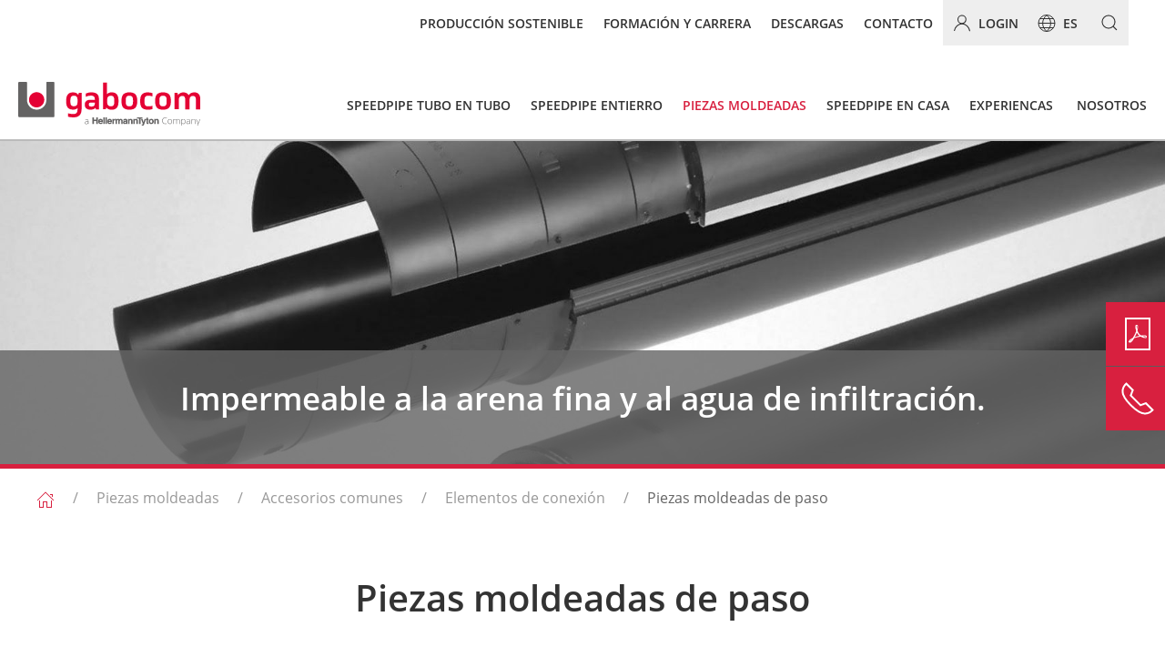

--- FILE ---
content_type: text/html; charset=utf-8
request_url: https://www.gabocom.es/piezas-moldeadas/accesorios-comunes/elementos-de-conexion/piezas-moldeadas-de-paso/
body_size: 13612
content:
<!DOCTYPE html><html lang="es" class="no-js"><head> <meta charset="utf-8"> <title>Piezas moldeadas de paso | gabocom</title><meta name="description" content="Las molduras de transición conectan los tubos de la canaleta de cables con el bloque de molduras de la canaleta de cables y están hechas de PVC-U."><meta name="robots" content="index, follow"><link rel="canonical" href="https://www.gabocom.es/piezas-moldeadas/accesorios-comunes/elementos-de-conexion/piezas-moldeadas-de-paso/"> <link rel="alternate" hreflang="x-default" href="https://www.gabocom.de/speedpipe-formteile/allgemeine-formteile/verbindungselemente/uebergangsformteile/"/> <link rel="alternate" hreflang="it-IT" href="https://www.gabocom.it/parti-stampate/pezzi-stampati-generali/elementi-di-collegamento/pezzi-stampati-di-raccordo/"/> <link rel="alternate" hreflang="en-GB" href="https://www.gabocom.com/fittings/common-fittings/connectors/transition-fittings/"/> <link rel="alternate" hreflang="es-ES" href="https://www.gabocom.es/piezas-moldeadas/accesorios-comunes/elementos-de-conexion/piezas-moldeadas-de-paso/"/> <link rel="alternate" hreflang="pl-PL" href="https://www.gabocom.pl/osprzet-i-akcesoria/osprzet-do-rur-i-kabli/laczniki/ksztaltki-przejsciowe/"/> <link rel="alternate" hreflang="fr-FR" href="https://www.gabocom.fr/accessoires/pieces-moulees-courantes/elements-de-raccord/pieces-moulees-de-transition/"/> <link rel="alternate" hreflang="en-US" href="https://www.gabocom.com/fittings/common-fittings/connectors/transition-fittings/"/> <meta http-equiv="X-UA-Compatible" content="IE=Edge,chrome=1"> <meta name="viewport" content="width=device-width, initial-scale=1.0"> <meta name="generator" content="REDAXO CMS"> <meta name="author" content="gabo Systemtechnik GmbH"> <meta name="copyright" content="gabo Systemtechnik GmbH"> <meta name="google-site-verification" content="NzLoyP319wX4RVVBK_2JSxVQKG2FRhpxR_trw6bKH0Y"/> <meta name="content-language" content="es"> <meta property="og:title" content="Piezas moldeadas de paso"> <meta property="og:description" content=""/> <meta property="og:image" content="https://www.gabocom.de/media/gabocom_de_logo.png"/> <meta property="og:site_name" content="gabocom - su fabricante de sistemas de microtubos"> <meta property="og:locale" content="es_ES"> <meta property="og:type" content="article"/> <meta property="og:url" content="https://www.gabocom.es/piezas-moldeadas/accesorios-comunes/elementos-de-conexion/piezas-moldeadas-de-paso/"/> <meta property="fb:admins" content="Facebook ID"/> <meta name="twitter:card" content="summary"/> <meta name="twitter:site" content="@gabocom"/> <meta name="twitter:title" content="Piezas moldeadas de paso"/> <meta name="twitter:description" content=""/> <meta name="twitter:creator" content="@gabocom"/> <meta name="twitter:image" content="https://www.gabocom.de/media/gabocom_de_logo.png"/> <meta name="mobile-web-app-capable" content="yes"> <meta name="apple-mobile-web-app-status-bar-style" content="white"> <meta name="format-detection" content="telephone=no"> <meta http-equiv="x-rim-auto-match" content="none"> <link rel="preload" href="/assets/fonts/OpenSansNew/OpenSans-Regular.woff2" as="font" type="font/woff2" crossorigin> <link rel="preload" href="/assets/fonts/OpenSansNew/OpenSans-SemiBold.woff2" as="font" type="font/woff2" crossorigin> <link rel="preload" href="/assets/fonts/OpenSansNew/OpenSans-Italic.woff2" as="font" type="font/woff2" crossorigin> <link rel="preload" href="/assets/fonts/iconfont/icomoon.woff2" as="font" type="font/woff2" crossorigin> <link rel="stylesheet" type="text/css" href="/assets/fonts/fonts.css"> <link rel="stylesheet" href="/assets/cache/css/bundled.gabocom_theme_css.css"> <link rel="stylesheet" href="/assets/cache/css/bundled.assets_css.css"> <link rel="icon" href="/assets/images/favicon-gabocom.ico"> <script type="text/javascript" src="/assets/js/modernizr.custom.js"></script> <link rel="stylesheet" href="/assets/addons/ipro_formbuilder/css/ipro-formbuilder-form.css?v=1.1.0"></head><body id="top"><noscript><iframe src="https://www.googletagmanager.com/ns.html?id=GTM-K8X7KH9" height="0" width="0" style="display:none;visibility:hidden"></iframe></noscript><script src="https://consent.cookiefirst.com/sites/gabocom.es-ccd79218-f217-4d52-8838-89ada2866ed4/consent.js" integrity="sha256-8Cso4A1iq/1GUsTsdsvk6gsjClXZRcqcKIUI3p9MS1s=" crossorigin="anonymous"></script><div id="tender-text-modal" uk-modal><div class="uk-modal-dialog uk-modal-body"><button class="tender-text-modal-close uk-modal-close-default" type="button" uk-close></button><p id="tender-text-modal-info"></p><div id="rex-yform" class="yform-form uk-width-1-1"> <form action="/piezas-moldeadas/accesorios-comunes/elementos-de-conexion/piezas-moldeadas-de-paso/" method="post" id="form_tender_texts" class="rex-yform" enctype="multipart/form-data" uk-grid> <div class="hidden is-hidden uk-hidden" hidden><div class="yform-element uk-margin" id="yform-form_tender_texts-file"><label class="uk-form-label control-label" for="yform-form_tender_texts-field-2"></label><input class="uk-input form-control" name="file" type="text" id="yform-form_tender_texts-field-2" value="" /></div></div><div class="uk-width-1-1 uk-width-1-2@s form-group" id="yform-form_tender_texts-salutation"><select id="yform-form_tender_texts-field-7" name="salutation" required="required" class="uk-select form-control"><option value="">Saludo *</option><option value="0" >Señor</option><option value="1" >Señora</option><option value="2" >Diverso</option></select></div><div class="uk-width-1-1 uk-width-1-2@s"><div class="yform-element uk-margin" id="yform-form_tender_texts-firstname"><label class="uk-form-label control-label uk-width-1-1" for="yform-form_tender_texts-field-8"></label><input class="uk-input form-control" name="firstname" type="text" id="yform-form_tender_texts-field-8" value="" placeholder="Nombre" /></div></div><div class="uk-width-1-1 uk-width-1-2@s"><div class="yform-element uk-margin" id="yform-form_tender_texts-lastname"><label class="uk-form-label control-label uk-width-1-1" for="yform-form_tender_texts-field-9"></label><input class="uk-input form-control" name="lastname" type="text" id="yform-form_tender_texts-field-9" value="" placeholder="Apellidos *" required="required" /></div></div><div class="uk-width-1-1 uk-width-1-2@s"><div class="yform-element uk-margin" id="yform-form_tender_texts-zipcode"><label class="uk-form-label control-label uk-width-1-1" for="yform-form_tender_texts-field-10"></label><input class="uk-input form-control" name="zipcode" type="text" id="yform-form_tender_texts-field-10" value="" placeholder="C.P. *" required="required" /></div></div><div class="uk-width-1-1 uk-width-1-2@s"><div class="yform-element uk-margin" id="yform-form_tender_texts-city"><label class="uk-form-label control-label uk-width-1-1" for="yform-form_tender_texts-field-11"></label><input class="uk-input form-control" name="city" type="text" id="yform-form_tender_texts-field-11" value="" placeholder="Localidad" /></div></div><div class="uk-width-1-1 uk-width-1-2@s" id="yform-form_tender_texts-country"><select id="yform-form_tender_texts-field-12" name="country" required="required" class="uk-select form-control"><option value="">País *</option><option value="282" >Afganistán</option><option value="258" >Albania</option><option value="56" >Alemania</option><option value="261" >Armenia</option><option value="270" >Australia</option><option value="14" >Austria</option><option value="259" >Azerbaiyán</option><option value="25" >Bahréin</option><option value="22" >Bélgica</option><option value="19" >Bosnia y Herzegovina</option><option value="24" >Bulgaria</option><option value="279" >Chile</option><option value="271" >China</option><option value="54" >Chipre</option><option value="272" >Corea del sur</option><option value="97" >Croacia</option><option value="58" >Dinamarca</option><option value="275" >EE.UU.</option><option value="64" >Egipto</option><option value="3" >Emiratos Árabes Unidos</option><option value="198" >Eslovaquia</option><option value="196" >Eslovenia</option><option value="67" selected="selected" >España</option><option value="63" >Estonia</option><option value="69" >Finlandia</option><option value="74" >Francia</option><option value="78" >Georgia</option><option value="254" >Grecia</option><option value="83" >Groenlandia</option><option value="99" >Hungría</option><option value="267" >India</option><option value="101" >Irlanda</option><option value="108" >Islandia</option><option value="102" >Israel</option><option value="109" >Italia</option><option value="112" >Jordania</option><option value="124" >Kazajstán</option><option value="260" >Kirguistán</option><option value="276" >Kosovo</option><option value="257" >Kuwait</option><option value="134" >Letonia</option><option value="126" >Libia</option><option value="132" >Lituania</option><option value="255" >Luxemburgo</option><option value="141" >Macedonia del Norte</option><option value="138" >Moldova</option><option value="137" >Mónaco</option><option value="245" >Montenegro</option><option value="164" >Noruega</option><option value="169" >Omán</option><option value="163" >Países Bajos</option><option value="273" >Pakistán</option><option value="180" >Palestina</option><option value="176" >Polonia</option><option value="181" >Portugal</option><option value="184" >Qatar</option><option value="76" >Reino Unido</option><option value="55" >República Checa</option><option value="186" >Rumanía</option><option value="244" >Serbia</option><option value="241" >Sudáfrica</option><option value="193" >Suecia</option><option value="43" >Suiza</option><option value="262" >Tayikistán</option><option value="281" >Túnez</option><option value="269" >Turkmenistán</option><option value="219" >Turquía</option><option value="224" >Ucrania</option><option value="263" >Uzbekistán</option><option value="274" >Vietnam</option><option value="239" >Yemen</option></select></div><div class="uk-width-1-1 uk-width-1-2@s"><div class="yform-element uk-margin" id="yform-form_tender_texts-email"><label class="uk-form-label control-label uk-width-1-1" for="yform-form_tender_texts-field-13"></label><input class="uk-input form-control" name="email" type="email" id="yform-form_tender_texts-field-13" value="" placeholder="E-Mail *" required="required" /></div></div><div class="uk-width-1-1 uk-width-1-2@s"><div class="yform-element uk-margin" id="yform-form_tender_texts-phone"><label class="uk-form-label control-label uk-width-1-1" for="yform-form_tender_texts-field-14"></label><input class="uk-input form-control" name="phone" type="text" id="yform-form_tender_texts-field-14" value="" placeholder="Tel. no." /></div></div><div class="uk-width-1-1 uk-width-1-2@s"><div class="yform-element uk-margin" id="yform-form_tender_texts-company"><label class="uk-form-label control-label uk-width-1-1" for="yform-form_tender_texts-field-15"></label><input class="uk-input form-control" name="company" type="text" id="yform-form_tender_texts-field-15" value="" placeholder="Empresa *" required="required" /></div></div><div class="uk-width-1-1 uk-width-1-2@s form-group" id="yform-form_tender_texts-branche"><select id="yform-form_tender_texts-field-16" name="branche" required="required" class="uk-select form-control"><option value="">Sector *</option><option value="0" >Operador de red</option><option value="1" >Servicios públicos</option><option value="2" >Municipio</option><option value="3" >Proyectistas</option><option value="4" >Montaje</option><option value="5" >Otro</option></select></div><div class="form-check-group" id="yform-form_tender_texts-termsofuse_accepted"><div style="font-size:14px" class="checkbox"><label><input value="1" required="required" class="uk-checkbox" id="yform-form_tender_texts-field-17-1" name="termsofuse_accepted[]" type="checkbox" /><i class="form-helper"></i>* Sí, he leído la declaración sobre protección de datos y acepto el tratamiento de mis datos para este fin conforme al Reglamento General de Protección de Datos. Acepto la recopilación y el almacenamiento electrónico de mis datos y que se me informe a través del canal de comunicación que he indicado. (Declaración de protección de datos). Puedo revocar mi consentimiento en cualquier momento. <a href="/proteccion-de-datos/">(Política de privacidad)</a> *</label></div></div><div class="uk-width-1-1"><button class="btn uk-button uk-align-right uk-button-default" type="submit" name="submit" id="yform-form_tender_texts-field-18-tendertext_modal_submit" value="Submit">Submit</button></div><div class="hidden is-hidden uk-hidden" hidden><div class="yform-element uk-margin" id="yform-form_tender_texts-location_gps"><label class="uk-form-label control-label" for="yform-form_tender_texts-field-20">GPS</label><input class="uk-input form-control" name="location_gps" type="text" id="yform-form_tender_texts-field-20" value="" /></div></div> <input type="hidden" name="send" value="1" /> </form></div><a id="tender-text-file-open" class="uk-button-small uk-button-secondary" target="_blank" style="float:left;">Skip</a></div></div> <div class="uk-offcanvas-content"> <div id="gabo-top-bar"> <div class="uk-container-expand uk-background-muted push-layer-lang"> <div class="uk-container"> <div uk-grid> <div class="uk-width-expand uk-text-left uk-text-bold uk-text-uppercase"> <p class="topbar-lang-text">Elige tu idioma:</p> </div> <div class="uk-width-auto uk-align-right uk-margin-remove"> <ul class="uk-subnav uk-text-uppercase uk-text-right"> <li><a class="flag" href="https://www.gabocom.de/speedpipe-formteile/allgemeine-formteile/verbindungselemente/uebergangsformteile/"><img class="uk-preserve" alt="Deutsch" src="/media/flag_german.svg" width="32" height="32" uk-svg>Deutsch</a></li><li><a class="flag" href="https://www.gabocom.com/fittings/common-fittings/connectors/transition-fittings/"><img class="uk-preserve" alt="English" src="/media/flag_uk.svg" width="32" height="32" uk-svg>English</a></li><li><a class="flag" href="https://www.gabocom.fr/accessoires/pieces-moulees-courantes/elements-de-raccord/pieces-moulees-de-transition/"><img class="uk-preserve" alt="Français" src="/media/flag_france.svg" width="32" height="32" uk-svg>Français</a></li><li><a class="flag" href="https://www.gabocom.it/parti-stampate/pezzi-stampati-generali/elementi-di-collegamento/pezzi-stampati-di-raccordo/"><img class="uk-preserve" alt="Italiano" src="/media/flag_italy.svg" width="32" height="32" uk-svg>Italiano</a></li><li><a class="flag" href="https://www.gabocom.pl/osprzet-i-akcesoria/osprzet-do-rur-i-kabli/laczniki/ksztaltki-przejsciowe/"><img class="uk-preserve" alt="Polski" src="/media/flag_poland.svg" width="32" height="32" uk-svg>Polski</a></li><li class="uk-active"><a class="flag" href="/piezas-moldeadas/accesorios-comunes/elementos-de-conexion/piezas-moldeadas-de-paso/"><img class="uk-preserve" alt="Español" src="/media/flag_spain.svg" width="32" height="32" uk-svg>Español</a></li><li><a class="flag" href="https://www.gabocom.at/formteile/allgemeine-formteile/verbindungselemente/uebergangsformteile/"><img class="uk-preserve" alt="Österreich" src="/media/flag_austria.svg" width="32" height="32" uk-svg>Österreich</a></li> </ul> </div> </div> </div></div><div class="uk-container uk-margin-medium-bottom"> <nav class="uk-navbar-container" uk-navbar style="float:right"> <div class="uk-navbar-right uk-text-uppercase"> <ul class="uk-navbar-nav"> <li><a href="/nosotros/sostenibilidad/produccion-sostenible/" title="gabocom - Producción sostenible" >Producción sostenible</a></li><li><a href="/nosotros/formacion-carrera/" title="gabocom - Formación y carrera" >Formación y carrera</a></li><li><a href="/es/descargas/" title="gabocom - Descargas" >Descargas</a></li><li><a href="/contacto/" title="gabocom - Contacto" >Contacto</a></li><li class="uk-background-muted"><a href="/login" title="gabocom - Login" ><span uk-icon="icon: user"></span>&nbsp;&nbsp;Login</a></li><li class="btn-lang-item uk-background-muted"><a class="btn-lang" href="#"><span uk-icon="icon: world"></span>&nbsp;&nbsp;es</a></li><li class="search-icon-wrapper uk-inline uk-background-muted"><a uk-search-icon uk-toggle href="#search-modal"></a></li> </ul> </div> </nav></div> <div class="uk-header" uk-header> <nav style="z-index: 980;" uk-sticky cls-active="uk-navbar-sticky" sel-target=".boom"> <div class="boom"> <nav class="uk-navbar-container"> <div class="uk-container"> <div class="uk-flex-between" uk-grid> <a class="uk-logo" href="/" title="gabocom - su fabricante de sistemas de microtubos"><img src="/media/gabocom_logo.svg" alt="gabocom Logo" title="gabocom - su fabricante de sistemas de microtubos" class="logo-file uk-preserve" width="200" uk-svg></a> <div class="uk-navbar nav-overlay "> <ul class="uk-nav uk-navbar-nav"><div class="uk-navbar-dropdown uk-container-expand uk-background-white" uk-drop="boundary: !nav; boundary-align: true; stretch: x; offset: 0;"><div class="uk-container"><ul class="" uk-grid></ul></div></div></li><li class=""><a href="/speedpipe-tubo-en-tubo/" title="speedpipe tubo en tubo">speedpipe tubo en tubo</a><div class="uk-navbar-dropdown uk-container-expand uk-background-white" uk-drop="boundary: !nav; boundary-align: true; stretch: x; offset: 0;"><div class="uk-container"><ul class="" uk-grid><ul class="uk-width-1-5 uk-grid-medium"><li class=" uk-margin-bottom"><a href="/speedpipe-tubo-en-tubo/speedpipe/" title="speedpipe">speedpipe</a><hr></li><ul class="uk-width-1-1 uk-grid-medium"></ul></ul><ul class="uk-width-1-5 uk-grid-medium"><li class=" uk-margin-bottom"><a href="/speedpipe-tubo-en-tubo/subconductos-speedpipe/" title="Subconductos speedpipe">Subconductos speedpipe</a><hr></li><ul class="uk-width-1-1 uk-grid-medium"><li class="list-item uk-margin-small"><a href="/speedpipe-tubo-en-tubo/subconductos-speedpipe/tubos-110-mm/" title="Subconductos speedpipe - Tubos ≥ 110 mm">Tubos ≥ 110 mm</a></li><li class="list-item uk-margin-small"><a href="/speedpipe-tubo-en-tubo/subconductos-speedpipe/tubos-80mm/" title="Subconductos speedpipe - Tubos ≥ 80mm">Tubos ≥ 80mm</a></li><li class="list-item uk-margin-small"><a href="/speedpipe-tubo-en-tubo/subconductos-speedpipe/tubos-63-mm/" title="Subconductos speedpipe - Tubos ≤ 63 mm">Tubos ≤ 63 mm</a></li></ul></ul><ul class="uk-width-1-5 uk-grid-medium"><li class=" uk-margin-bottom"><a href="/speedpipe-tubo-en-tubo/derivaciones/" title="Derivaciónes">Derivaciónes</a><hr></li><ul class="uk-width-1-1 uk-grid-medium"></ul></ul><ul class="uk-width-1-5 uk-grid-medium"><li class=" uk-margin-bottom"><a href="/speedpipe-tubo-en-tubo/sistema-tubo-de-media-cana/" title="Sistema tubo de media caña">Sistema tubo de media caña</a><hr></li><ul class="uk-width-1-1 uk-grid-medium"><li class="list-item uk-margin-small"><a href="/speedpipe-tubo-en-tubo/sistema-tubo-de-media-cana/tubos-de-media-cana/" title="Sistema tubo de media caña - Tubos de media caña">Tubos de media caña</a></li><li class="list-item uk-margin-small"><a href="/speedpipe-tubo-en-tubo/sistema-tubo-de-media-cana/manguitos-de-union/" title="Sistema tubo de media caña - Manguitos de union">Manguitos de union</a></li><li class="list-item uk-margin-small"><a href="/speedpipe-tubo-en-tubo/sistema-tubo-de-media-cana/dispositivos-de-montaje/" title="Sistema tubo de media caña - Dispositivos de montaje">Dispositivos de montaje</a></li><li class="list-item uk-margin-small"><a href="/speedpipe-tubo-en-tubo/sistema-tubo-de-media-cana/arcos-de-media-cana/" title="Sistema tubo de media caña - Arcos de media caña">Arcos de media caña</a></li><li class="list-item uk-margin-small"><a href="/speedpipe-tubo-en-tubo/sistema-tubo-de-media-cana/manguitos-de-reparacion/" title="Sistema tubo de media caña - Manguitos de reparación">Manguitos de reparación</a></li><li class="list-item uk-margin-small"><a href="/speedpipe-tubo-en-tubo/sistema-tubo-de-media-cana/derivaciones-de-manguitos-de-media-cana/" title="Sistema tubo de media caña - Derivaciónes de manguitos de media caña">Derivaciónes de manguitos de media caña</a></li></ul></ul></ul></div></div></li><li class=""><a href="/speedpipe-entierro/" title="speedpipe entierro">speedpipe entierro</a><div class="uk-navbar-dropdown uk-container-expand uk-background-white" uk-drop="boundary: !nav; boundary-align: true; stretch: x; offset: 0;"><div class="uk-container"><ul class="" uk-grid><ul class="uk-width-1-5 uk-grid-medium"><li class=" uk-margin-bottom"><a href="/speedpipe-entierro/speedpipe-para-el-entierro/" title="speedpipe para el entierro">speedpipe para el entierro</a><hr></li><ul class="uk-width-1-1 uk-grid-medium"></ul></ul><ul class="uk-width-1-5 uk-grid-medium"><li class=" uk-margin-bottom"><a href="/speedpipe-entierro/subconductos-speedpipe-entierro/" title="Subconductos speedpipe entierro">Subconductos speedpipe entierro</a><hr></li><ul class="uk-width-1-1 uk-grid-medium"></ul></ul><ul class="uk-width-1-5 uk-grid-medium"><li class=" uk-margin-bottom"><a href="/speedpipe-entierro/elementos-de-desvio/" title="Elementos de desvio">Elementos de desvio</a><hr></li><ul class="uk-width-1-1 uk-grid-medium"></ul></ul><ul class="uk-width-1-5 uk-grid-medium"><li class=" uk-margin-bottom"><a href="/speedpipe-entierro/entradas-en-los-edificios/" title="Entradas en los edificios">Entradas en los edificios</a><hr></li><ul class="uk-width-1-1 uk-grid-medium"><li class="list-item uk-margin-small"><a href="/speedpipe-entierro/entradas-en-los-edificios/aplicacion-en-el-sotano/" title="Entradas en los edificios - Aplicación en el sótano">Aplicación en el sótano</a></li><li class="list-item uk-margin-small"><a href="/speedpipe-entierro/entradas-en-los-edificios/tubos-de-revestimiento-pasaparedes/" title="Entradas en los edificios - Tubos de revestimiento pasaparedes">Tubos de revestimiento pasaparedes</a></li><li class="list-item uk-margin-small"><a href="/speedpipe-entierro/entradas-en-los-edificios/conexiones-domesticas/" title="Entradas en los edificios - Conexiones domésticas">Conexiones domésticas</a></li></ul></ul></ul></div></div></li><li class="uk-active"><a href="/piezas-moldeadas/" title="Piezas moldeadas">Piezas moldeadas</a><div class="uk-navbar-dropdown uk-container-expand uk-background-white" uk-drop="boundary: !nav; boundary-align: true; stretch: x; offset: 0;"><div class="uk-container"><ul class="" uk-grid><ul class="uk-width-1-5 uk-grid-medium"><li class=" uk-margin-bottom"><a href="/piezas-moldeadas/elementos-de-union/" title="Elementos de unión">Elementos de unión</a><hr></li><ul class="uk-width-1-1 uk-grid-medium"><li class="list-item uk-margin-small"><a href="/piezas-moldeadas/elementos-de-union/manguitos-de-conexion-dobles-permanentes/" title="Elementos de unión - Manguitos de conexión dobles permanentes">Manguitos de conexión dobles permanentes</a></li><li class="list-item uk-margin-small"><a href="/piezas-moldeadas/elementos-de-union/manguitos-reductores-de-conexion-permanentes/" title="Elementos de unión - Manguitos reductores de conexión permanentes">Manguitos reductores de conexión permanentes</a></li><li class="list-item uk-margin-small"><a href="/piezas-moldeadas/elementos-de-union/manguitos-de-soplado/" title="Elementos de unión - Manguitos de soplado">Manguitos de soplado</a></li><li class="list-item uk-margin-small"><a href="/piezas-moldeadas/elementos-de-sellado-y-fijacion/manguitos-de-soplado-con-gas-stop/" title="Elementos de unión - Manguitos de soplado con Gas-Stop">Manguitos de soplado con Gas-Stop</a></li><li class="list-item uk-margin-small"><a href="/piezas-moldeadas/elementos-de-union/reparacion-de-manguitos/" title="Elementos de unión - Reparación de manguitos">Reparación de manguitos</a></li><li class="list-item uk-margin-small"><a href="/piezas-moldeadas/elementos-de-union/mangas-para-subconductos/" title="Elementos de unión - Mangas para subconductos">Mangas para subconductos</a></li></ul></ul><ul class="uk-width-1-5 uk-grid-medium"><li class=" uk-margin-bottom"><a href="/piezas-moldeadas/elementos-de-sellado-y-fijacion/" title="Elementos de sellado y fijación">Elementos de sellado y fijación</a><hr></li><ul class="uk-width-1-1 uk-grid-medium"><li class="list-item uk-margin-small"><a href="/piezas-moldeadas/elementos-de-sellado-y-fijacion/sellos-divisibles-hermetizantes-micro/" title="Elementos de sellado y fijación - Sellos divisibles hermétizantes micro">Sellos divisibles hermétizantes micro</a></li><li class="list-item uk-margin-small"><a href="/piezas-moldeadas/elementos-de-sellado-y-fijacion/sellos-divisibles-hermetizantes-mini/" title="Elementos de sellado y fijación - Sellos divisibles hermétizantes mini">Sellos divisibles hermétizantes mini</a></li><li class="list-item uk-margin-small"><a href="/piezas-moldeadas/elementos-de-sellado-y-fijacion/sellos-divisibles-hermetizantes-7-20/" title="Elementos de sellado y fijación - Sellos divisibles hermétizantes 7-20">Sellos divisibles hermétizantes 7-20</a></li><li class="list-item uk-margin-small"><a href="/piezas-moldeadas/elementos-de-sellado-y-fijacion/sellos-divisibles-hermetizante-32-63/" title="Elementos de sellado y fijación - Sellos divisibles hermétizante 32-63">Sellos divisibles hermétizante 32-63</a></li><li class="list-item uk-margin-small"><a href="/piezas-moldeadas/elementos-de-sellado-y-fijacion/sellos-divisibles-hermetizante-srv-g-tc/" title="Elementos de sellado y fijación - Sellos divisibles hermétizante SRV-G tc">Sellos divisibles hermétizante SRV-G tc</a></li><li class="list-item uk-margin-small"><a href="/piezas-moldeadas/elementos-de-sellado-y-fijacion/manguitos-de-soplado-con-gas-stop/" title="Elementos de sellado y fijación - Manguitos de soplado con Gas-Stop">Manguitos de soplado con Gas-Stop</a></li><li class="list-item uk-margin-small"><a href="/piezas-moldeadas/elementos-de-sellado-y-fijacion/tapones-de-forma-permanente/" title="Elementos de sellado y fijación - Tapones de forma permanente">Tapones de forma permanente</a></li><li class="list-item uk-margin-small"><a href="/piezas-moldeadas/elementos-de-sellado-y-fijacion/etiquetas-de-identificacion-con-tapon-del-tubo/" title="Elementos de sellado y fijación - Etiquetas de identificación con tapón del tubo">Etiquetas de identificación con tapón del tubo</a></li><li class="list-item uk-margin-small"><a href="/piezas-moldeadas/elementos-de-sellado-y-fijacion/mangas-de-apoyo/" title="Elementos de sellado y fijación - Mangas de apoyo">Mangas de apoyo</a></li></ul></ul><ul class="uk-width-1-5 uk-grid-medium"><li class=" uk-margin-bottom"><a href="/piezas-moldeadas/elementos-de-proteccion/" title="Elementos de protección">Elementos de protección</a><hr></li><ul class="uk-width-1-1 uk-grid-medium"><li class="list-item uk-margin-small"><a href="/piezas-moldeadas/elementos-de-proteccion/tapa-contra-el-polvo/" title="Elementos de protección - Tapa contra el polvo">Tapa contra el polvo</a></li><li class="list-item uk-margin-small"><a href="/piezas-moldeadas/elementos-de-proteccion/caja-de-cable/" title="Elementos de protección - Caja de cable">Caja de cable</a></li><li class="list-item uk-margin-small"><a href="/piezas-moldeadas/elementos-de-proteccion/caja-para-speedpipe/" title="Elementos de protección - Caja para speedpipe">Caja para speedpipe</a></li><li class="list-item uk-margin-small"><a href="/piezas-moldeadas/elementos-de-proteccion/tubos-protectores/" title="Elementos de protección - Tubos protectores">Tubos protectores</a></li></ul></ul><ul class="uk-width-1-5 uk-grid-medium"><li class="uk-active uk-margin-bottom"><a href="/piezas-moldeadas/accesorios-comunes/" title="Accesorios comunes">Accesorios comunes</a><hr></li><ul class="uk-width-1-1 uk-grid-medium"><li class="list-item uk-margin-small"><a href="/piezas-moldeadas/accesorios-comunes/elementos-de-sellado/" title="Accesorios comunes - Elementos de sellado">Elementos de sellado</a></li><li class="list-item uk-margin-small"><a href="/piezas-moldeadas/accesorios-comunes/canaletas-para-cables-articuladas/" title="Accesorios comunes - Canaletas para cables articuladas">Canaletas para cables articuladas</a></li><li class="list-item uk-active uk-margin-small"><a href="/piezas-moldeadas/accesorios-comunes/elementos-de-conexion/" title="Accesorios comunes - Elementos de conexión">Elementos de conexión</a></li><li class="list-item uk-margin-small"><a href="/piezas-moldeadas/accesorios-comunes/set-de-reparacion-para-tubos-multiples/" title="Accesorios comunes - Set de reparación para tubos múltiples">Set de reparación para tubos múltiples</a></li><li class="list-item uk-margin-small"><a href="/piezas-moldeadas/accesorios-comunes/placas-de-introduccion/" title="Accesorios comunes - Placas de introducción">Placas de introducción</a></li><li class="list-item uk-margin-small"><a href="/piezas-moldeadas/accesorios-comunes/espaciadores/" title="Accesorios comunes - Espaciadores">Espaciadores</a></li><li class="list-item uk-margin-small"><a href="/piezas-moldeadas/accesorios-comunes/medias-canas-protectoras-de-tubos/" title="Accesorios comunes - Medias cañas protectoras de tubos">Medias cañas protectoras de tubos</a></li></ul></ul><ul class="uk-width-1-5 uk-grid-medium"><li class=" uk-margin-bottom"><a href="/speedpipe-tubo-en-tubo/herramientas/" title="Herramientas">Herramientas</a><hr></li><ul class="uk-width-1-1 uk-grid-medium"></ul></ul></ul></div></div></li><li class=""><a href="/speedpipe-en-casa/" title="speedpipe en casa">speedpipe en casa</a><div class="uk-navbar-dropdown uk-container-expand uk-background-white" uk-drop="boundary: !nav; boundary-align: true; stretch: x; offset: 0;"><div class="uk-container"><ul class="" uk-grid><ul class="uk-width-1-5 uk-grid-medium"><li class=" uk-margin-bottom"><a href="/speedpipe-en-casa/speedpipe-indoor/" title="speedpipe indoor">speedpipe indoor</a><hr></li><ul class="uk-width-1-1 uk-grid-medium"></ul></ul><ul class="uk-width-1-5 uk-grid-medium"><li class=" uk-margin-bottom"><a href="/speedpipe-en-casa/piezas-moldeadas-indoor/" title="Piezas moldeadas indoor">Piezas moldeadas indoor</a><hr></li><ul class="uk-width-1-1 uk-grid-medium"><li class="list-item uk-margin-small"><a href="/speedpipe-en-casa/piezas-moldeadas-indoor/sellos-divisibles-hermetizantes-indoor/" title="Piezas moldeadas indoor - Sellos divisibles hermétizantes indoor">Sellos divisibles hermétizantes indoor</a></li><li class="list-item uk-margin-small"><a href="/speedpipe-en-casa/piezas-moldeadas-indoor/manguitos-de-soplado-indoor-con-gas-stop/" title="Piezas moldeadas indoor - Manguitos de soplado indoor con Gas-Stop">Manguitos de soplado indoor con Gas-Stop</a></li><li class="list-item uk-margin-small"><a href="/speedpipe-en-casa/piezas-moldeadas-indoor/tapones-de-forma-indoor/" title="Piezas moldeadas indoor - Tapones de forma indoor">Tapones de forma indoor</a></li><li class="list-item uk-margin-small"><a href="/speedpipe-en-casa/piezas-moldeadas-indoor/etiqueta-de-identificacion-con-tapon-del-tubo-indoor/" title="Piezas moldeadas indoor - Etiqueta de identificación con tapón del tubo indoor">Etiqueta de identificación con tapón del tubo indoor</a></li><li class="list-item uk-margin-small"><a href="/speedpipe-en-casa/piezas-moldeadas-indoor/manguitos-de-conexion-dobles-indoor/" title="Piezas moldeadas indoor - Manguitos de conexión dobles indoor">Manguitos de conexión dobles indoor</a></li><li class="list-item uk-margin-small"><a href="/speedpipe-en-casa/piezas-moldeadas-indoor/manguitos-de-soplado-indoor/" title="Piezas moldeadas indoor - Manguitos de soplado indoor">Manguitos de soplado indoor</a></li><li class="list-item uk-margin-small"><a href="/speedpipe-en-casa/piezas-moldeadas-indoor/arcos-indoor/" title="Piezas moldeadas indoor - Arcos indoor">Arcos indoor</a></li></ul></ul><ul class="uk-width-1-5 uk-grid-medium"><li class=" uk-margin-bottom"><a href="/speedpipe-entierro/entradas-en-los-edificios/" title="Entradas en los edificios">Entradas en los edificios</a><hr></li><ul class="uk-width-1-1 uk-grid-medium"><li class="list-item uk-margin-small"><a href="/speedpipe-entierro/entradas-en-los-edificios/aplicacion-en-el-sotano/" title="Entradas en los edificios - Aplicación en el sótano">Aplicación en el sótano</a></li><li class="list-item uk-margin-small"><a href="/speedpipe-entierro/entradas-en-los-edificios/tubos-de-revestimiento-pasaparedes/" title="Entradas en los edificios - Tubos de revestimiento pasaparedes">Tubos de revestimiento pasaparedes</a></li><li class="list-item uk-margin-small"><a href="/speedpipe-entierro/entradas-en-los-edificios/conexiones-domesticas/" title="Entradas en los edificios - Conexiones domésticas">Conexiones domésticas</a></li></ul></ul></ul></div></div></li><li class=""><a href="/experiencas/" title="Experiencas">Experiencas</a><div class="uk-navbar-dropdown uk-container-expand uk-background-white" uk-drop="boundary: !nav; boundary-align: true; stretch: x; offset: 0;"><div class="uk-container"><ul class="" uk-grid><ul class="uk-width-1-5 uk-grid-medium"><li class=" uk-margin-bottom"><a href="/soluciones/" title="Soluciones">Soluciones</a><hr></li><ul class="uk-width-1-1 uk-grid-medium"><li class="list-item uk-margin-small"><a href="/soluciones/operadores-de-red/" title="Soluciones - Operadores de red">Operadores de red</a></li><li class="list-item uk-margin-small"><a href="/soluciones/servicios-publicos/" title="Soluciones - Servicios públicos">Servicios públicos</a></li><li class="list-item uk-margin-small"><a href="/soluciones/proyectistas/" title="Soluciones - Proyectistas">Proyectistas</a></li><li class="list-item uk-margin-small"><a href="/soluciones/instaladores/" title="Soluciones - Instaladores">Instaladores</a></li></ul></ul><ul class="uk-width-1-5 uk-grid-medium"><li class=" uk-margin-bottom"><a href="/experiencas/soplado-de-fibra-optica-en-speedpipe/" title="Soplado de fibra óptica en speedpipe">Soplado de fibra óptica en speedpipe</a><hr></li><ul class="uk-width-1-1 uk-grid-medium"></ul></ul><ul class="uk-width-1-5 uk-grid-medium"><li class=" uk-margin-bottom"><a href="/experiencas/tecnicas-de-instalacion-para-subconductos-speedpipe-srv-g/" title="Técnicas de instalación para subconductos speedpipe SRV-G">Técnicas de instalación para subconductos speedpipe SRV-G</a><hr></li><ul class="uk-width-1-1 uk-grid-medium"><li class="list-item uk-margin-small"><a href="/experiencas/arado-de-subconductos-speedpipe-ground/" title="Técnicas de instalación para subconductos speedpipe SRV-G - Arado de subconductos speedpipe ground">Arado de subconductos speedpipe ground</a></li><li class="list-item uk-margin-small"><a href="/experiencas/subconductos-speedpipe-ground-en-el-proceso-de-fresado/" title="Técnicas de instalación para subconductos speedpipe SRV-G - Subconductos speedpipe ground en el proceso de fresado">Subconductos speedpipe ground en el proceso de fresado</a></li><li class="list-item uk-margin-small"><a href="/experiencas/subconductos-speedpipe-ground-en-zanja-abiert/" title="Técnicas de instalación para subconductos speedpipe SRV-G - Subconductos speedpipe ground en zanja abiert">Subconductos speedpipe ground en zanja abiert</a></li></ul></ul></ul></div></div></li><li class=""><a href="/nosotros/" title="Nosotros">Nosotros</a><div class="uk-navbar-dropdown uk-container-expand uk-background-white" uk-drop="boundary: !nav; boundary-align: true; stretch: x; offset: 0;"><div class="uk-container"><ul class="" uk-grid><ul class="uk-width-1-5 uk-grid-medium"><li class=" uk-margin-bottom"><a href="/nosotros/quienes-somos/" title="Quiénes somos">Quiénes somos</a><hr></li><ul class="uk-width-1-1 uk-grid-medium"><li class="list-item uk-margin-small"><a href="/nosotros/quienes-somos/proveedores-de-sistemas/" title="Quiénes somos - Proveedores de sistemas">Proveedores de sistemas</a></li><li class="list-item uk-margin-small"><a href="/nosotros/quienes-somos/recorrido/" title="Quiénes somos - Recorrido">Recorrido</a></li></ul></ul><ul class="uk-width-1-5 uk-grid-medium"><li class=" uk-margin-bottom"><a href="/nosotros/sostenibilidad/" title="Sostenibilidad">Sostenibilidad</a><hr></li><ul class="uk-width-1-1 uk-grid-medium"><li class="list-item uk-margin-small"><a href="/nosotros/sostenibilidad/produccion-sostenible/" title="Sostenibilidad - Producción sostenible">Producción sostenible</a></li></ul></ul><ul class="uk-width-1-5 uk-grid-medium"><li class=" uk-margin-bottom"><a href="/nosotros/formacion-carrera/" title="Formación &amp; Carrera">Formación &amp; Carrera</a><hr></li><ul class="uk-width-1-1 uk-grid-medium"></ul></ul></ul></div></div></li></ul> </div> <div id="search-modal" class="uk-flex-top" uk-modal> <div class="uk-modal-dialog uk-margin-auto-vertical gabo-search"> <form class="uk-search uk-search-navbar uk-width-1-1 search_it-form" id="search_it-form1" action="/search-results/" method="get"> <input type="hidden" name="article_id" value="16" /> <input type="hidden" name="clang" value="6" /> <input type="search" name="search" class="uk-search-input" placeholder="Por favor, introduzca el término de búsqueda" value="" placeholder="{{ Suchbegriff eingeben }}" /> <!-- <input class="search_it-button" type="submit" value="{{ Suchen }}" /> --> </form> </div> </div> </div> </div> </nav> </div> </nav></div> </div> <div id="gabo-mobile-top-bar"> <div class="uk-navbar-container" uk-navbar uk-sticky> <div class="uk-navbar-left uk-margin-small-left uk-width-1-2"> <a class="uk-logo" href="/" title="gabocom - su fabricante de sistemas de microtubos"><img src="/media/gabocom_logo.svg" alt="gabocom Logo" title="gabocom - su fabricante de sistemas de microtubos" class="logo-file uk-preserve" width="200" uk-svg></a> </div> <div class="uk-navbar-right uk-width-1-2 uk-flex-right"> <a class="uk-background-default uk-padding-small" href="tel:+49 9962 950-0"><div><i class="uk-light uk-icon-large" uk-icon="icon: receiver; ratio: 2"></i></div></a> <a class="btn-toggle-nav uk-padding-small uk-background-white" uk-toggle="target: #offcanvas-usage-nav"><div><i class="uk-icon-medium" uk-icon="icon: menu; ratio: 2"></i></div></a> </div> <div id="offcanvas-usage-nav" uk-offcanvas="flip: true;"> <div class="uk-offcanvas-bar uk-offcanvas-bar-mobile uk-background-white uk-padding-remove"> <div class="uk-background-default"> <div class="uk-navbar-left uk-flex-1"> <div class="uk-navbar-item uk-width-expand gabo-search"> <form class="uk-search uk-search-navbar uk-width-1-1 search_it-form" id="search_it-form2" action="/search-results/" method="get"> <input type="hidden" name="article_id" value="16" /> <input type="hidden" name="clang" value="6" /> <input type="search" name="search" class="uk-search-input" placeholder="Por favor, introduzca el término de búsqueda" value="" placeholder="{{ Suchbegriff eingeben }}" /> <button type="submit" class="search_it-button"><span uk-icon="icon: search"></span></button> </form> </div> <div class="btn-lang-item uk-active uk-margin-right"><a class="btn-lang uk-padding-remove-right uk-text-uppercase"><span uk-icon="icon: world; ratio: .75"></span>&nbsp;&nbsp;es </a></div> <div class="uk-container-expand uk-width-1-1 uk-background-muted push-layer-lang"> <div> <div class="uk-width-expand uk-text-left uk-text-bold uk-text-uppercase"> <p class="topbar-lang-text">Elige tu idioma:</p> </div> <div class="uk-width-expand uk-align-left uk-margin-remove"> <ul class="uk-child-width-1-6@m uk-child-width-1-4@s uk-child-width-1-2 uk-text-uppercase uk-text-left" uk-grid> <li><a class="flag" href="https://www.gabocom.de/speedpipe-formteile/allgemeine-formteile/verbindungselemente/uebergangsformteile/"><img class="uk-preserve" alt="Deutsch" src="/media/flag_german.svg" width="32" height="32" uk-svg>Deutsch</a></li><li><a class="flag" href="https://www.gabocom.com/fittings/common-fittings/connectors/transition-fittings/"><img class="uk-preserve" alt="English" src="/media/flag_uk.svg" width="32" height="32" uk-svg>English</a></li><li><a class="flag" href="https://www.gabocom.fr/accessoires/pieces-moulees-courantes/elements-de-raccord/pieces-moulees-de-transition/"><img class="uk-preserve" alt="Français" src="/media/flag_france.svg" width="32" height="32" uk-svg>Français</a></li><li><a class="flag" href="https://www.gabocom.it/parti-stampate/pezzi-stampati-generali/elementi-di-collegamento/pezzi-stampati-di-raccordo/"><img class="uk-preserve" alt="Italiano" src="/media/flag_italy.svg" width="32" height="32" uk-svg>Italiano</a></li><li><a class="flag" href="https://www.gabocom.pl/osprzet-i-akcesoria/osprzet-do-rur-i-kabli/laczniki/ksztaltki-przejsciowe/"><img class="uk-preserve" alt="Polski" src="/media/flag_poland.svg" width="32" height="32" uk-svg>Polski</a></li><li class="uk-active"><a class="flag" href="/piezas-moldeadas/accesorios-comunes/elementos-de-conexion/piezas-moldeadas-de-paso/"><img class="uk-preserve" alt="Español" src="/media/flag_spain.svg" width="32" height="32" uk-svg>Español</a></li><li><a class="flag" href="https://www.gabocom.at/formteile/allgemeine-formteile/verbindungselemente/uebergangsformteile/"><img class="uk-preserve" alt="Österreich" src="/media/flag_austria.svg" width="32" height="32" uk-svg>Österreich</a></li> </ul> </div> </div> </div> </div> </div> <div class="uk-main-navigation"> <nav class="uk-navbar-container"><ul class="uk-nav uk-nav-default uk-nav-parent-icon"><li class=" uk-parent uk-margin-remove uk-padding-small uk-padding-remove-left uk-flex uk-flex-wrap"><span class="uk-margin-small-left uk-margin-small-right uk-margin-small-top" uk-icon="icon: chevron-down"></span><a class="uk-text-bold uk-text-medium-small uk-width-expand uk-text-uppercase" href="/speedpipe-tubo-en-tubo/" title="speedpipe tubo en tubo">speedpipe tubo en tubo</a><ul class="uk-nav uk-nav-default uk-margin-medium-left uk-margin-small-top" uk-drop="mode: click;boundary-align: true; pos: bottom-justify;"><hr class="uk-margin-remove-bottom uk-margin-add-small"/><li class=" uk-padding-small uk-padding-remove-left uk-padding-remove-right uk-flex uk-flex-wrap"><a class="uk-width-expand" href="/speedpipe-tubo-en-tubo/speedpipe/" title="speedpipe">speedpipe</a></li></li><hr class="uk-margin-remove-bottom uk-margin-remove-top uk-padding-remove uk-margin-add-small"/><li class=" uk-padding-small uk-padding-remove-left uk-padding-remove-right uk-flex uk-flex-wrap"><a class="uk-width-expand" href="/speedpipe-tubo-en-tubo/subconductos-speedpipe/" title="Subconductos speedpipe">Subconductos speedpipe</a><span class="uk-width-1-6 uk-margin-small-top uk-text-right" uk-icon="icon: chevron-down"></span></li><ul class="uk-nav uk-nav-default" uk-drop="mode: click;boundary-align: true; pos: bottom-justify;"><hr class="uk-margin-remove-bottom uk-margin-remove-top uk-margin-add-small"/><li class="list-item uk-padding-small"><a href="/speedpipe-tubo-en-tubo/subconductos-speedpipe/tubos-110-mm/" title="Subconductos speedpipe - Tubos ≥ 110 mm">Tubos ≥ 110 mm</a></li><hr class="uk-margin-remove-bottom uk-margin-remove-top uk-margin-add-small"/><li class="list-item uk-padding-small"><a href="/speedpipe-tubo-en-tubo/subconductos-speedpipe/tubos-80mm/" title="Subconductos speedpipe - Tubos ≥ 80mm">Tubos ≥ 80mm</a></li><hr class="uk-margin-remove-bottom uk-margin-remove-top uk-margin-add-small"/><li class="list-item uk-padding-small"><a href="/speedpipe-tubo-en-tubo/subconductos-speedpipe/tubos-63-mm/" title="Subconductos speedpipe - Tubos ≤ 63 mm">Tubos ≤ 63 mm</a></li></ul></li><hr class="uk-margin-remove-bottom uk-margin-remove-top uk-padding-remove uk-margin-add-small"/><li class=" uk-padding-small uk-padding-remove-left uk-padding-remove-right uk-flex uk-flex-wrap"><a class="uk-width-expand" href="/speedpipe-tubo-en-tubo/derivaciones/" title="Derivaciónes">Derivaciónes</a></li></li><hr class="uk-margin-remove-bottom uk-margin-remove-top uk-padding-remove uk-margin-add-small"/><li class=" uk-padding-remove-bottom uk-padding-small uk-padding-remove-left uk-padding-remove-right uk-flex uk-flex-wrap"><a class="uk-width-expand" href="/speedpipe-tubo-en-tubo/sistema-tubo-de-media-cana/" title="Sistema tubo de media caña">Sistema tubo de media caña</a><span class="uk-width-1-6 uk-margin-small-top uk-text-right" uk-icon="icon: chevron-down"></span></li><ul class="uk-nav uk-nav-default" uk-drop="mode: click;boundary-align: true; pos: bottom-justify;"><hr class="uk-margin-remove-bottom uk-margin-remove-top uk-margin-add-small"/><li class="list-item uk-padding-small"><a href="/speedpipe-tubo-en-tubo/sistema-tubo-de-media-cana/tubos-de-media-cana/" title="Sistema tubo de media caña - Tubos de media caña">Tubos de media caña</a></li><hr class="uk-margin-remove-bottom uk-margin-remove-top uk-margin-add-small"/><li class="list-item uk-padding-small"><a href="/speedpipe-tubo-en-tubo/sistema-tubo-de-media-cana/manguitos-de-union/" title="Sistema tubo de media caña - Manguitos de union">Manguitos de union</a></li><hr class="uk-margin-remove-bottom uk-margin-remove-top uk-margin-add-small"/><li class="list-item uk-padding-small"><a href="/speedpipe-tubo-en-tubo/sistema-tubo-de-media-cana/dispositivos-de-montaje/" title="Sistema tubo de media caña - Dispositivos de montaje">Dispositivos de montaje</a></li><hr class="uk-margin-remove-bottom uk-margin-remove-top uk-margin-add-small"/><li class="list-item uk-padding-small"><a href="/speedpipe-tubo-en-tubo/sistema-tubo-de-media-cana/arcos-de-media-cana/" title="Sistema tubo de media caña - Arcos de media caña">Arcos de media caña</a></li><hr class="uk-margin-remove-bottom uk-margin-remove-top uk-margin-add-small"/><li class="list-item uk-padding-small"><a href="/speedpipe-tubo-en-tubo/sistema-tubo-de-media-cana/manguitos-de-reparacion/" title="Sistema tubo de media caña - Manguitos de reparación">Manguitos de reparación</a></li><hr class="uk-margin-remove-bottom uk-margin-remove-top uk-margin-add-small"/><li class="list-item uk-padding-small"><a href="/speedpipe-tubo-en-tubo/sistema-tubo-de-media-cana/derivaciones-de-manguitos-de-media-cana/" title="Sistema tubo de media caña - Derivaciónes de manguitos de media caña">Derivaciónes de manguitos de media caña</a></li></ul></li></ul></li><hr class="uk-margin-remove-top uk-margin-remove-bottom"/><li class=" uk-parent uk-margin-remove uk-padding-small uk-padding-remove-left uk-flex uk-flex-wrap"><span class="uk-margin-small-left uk-margin-small-right uk-margin-small-top" uk-icon="icon: chevron-down"></span><a class="uk-text-bold uk-text-medium-small uk-width-expand uk-text-uppercase" href="/speedpipe-entierro/" title="speedpipe entierro">speedpipe entierro</a><ul class="uk-nav uk-nav-default uk-margin-medium-left uk-margin-small-top" uk-drop="mode: click;boundary-align: true; pos: bottom-justify;"><hr class="uk-margin-remove-bottom uk-margin-add-small"/><li class=" uk-padding-small uk-padding-remove-left uk-padding-remove-right uk-flex uk-flex-wrap"><a class="uk-width-expand" href="/speedpipe-entierro/speedpipe-para-el-entierro/" title="speedpipe para el entierro">speedpipe para el entierro</a></li><ul class="uk-nav uk-nav-default" uk-drop="mode: click;boundary-align: true; pos: bottom-justify;"></ul></li><hr class="uk-margin-remove-bottom uk-margin-remove-top uk-padding-remove uk-margin-add-small"/><li class=" uk-padding-small uk-padding-remove-left uk-padding-remove-right uk-flex uk-flex-wrap"><a class="uk-width-expand" href="/speedpipe-entierro/subconductos-speedpipe-entierro/" title="Subconductos speedpipe entierro">Subconductos speedpipe entierro</a></li><ul class="uk-nav uk-nav-default" uk-drop="mode: click;boundary-align: true; pos: bottom-justify;"></ul></li><hr class="uk-margin-remove-bottom uk-margin-remove-top uk-padding-remove uk-margin-add-small"/><li class=" uk-padding-small uk-padding-remove-left uk-padding-remove-right uk-flex uk-flex-wrap"><a class="uk-width-expand" href="/speedpipe-entierro/elementos-de-desvio/" title="Elementos de desvio">Elementos de desvio</a></li><ul class="uk-nav uk-nav-default" uk-drop="mode: click;boundary-align: true; pos: bottom-justify;"></ul></li><hr class="uk-margin-remove-bottom uk-margin-remove-top uk-padding-remove uk-margin-add-small"/><li class=" uk-padding-remove-bottom uk-padding-small uk-padding-remove-left uk-padding-remove-right uk-flex uk-flex-wrap"><a class="uk-width-expand" href="/speedpipe-entierro/entradas-en-los-edificios/" title="Entradas en los edificios">Entradas en los edificios</a><span class="uk-width-1-6 uk-margin-small-top uk-text-right" uk-icon="icon: chevron-down"></span></li><ul class="uk-nav uk-nav-default" uk-drop="mode: click;boundary-align: true; pos: bottom-justify;"><hr class="uk-margin-remove-bottom uk-margin-remove-top uk-margin-add-small"/><li class="list-item uk-padding-small"><a href="/speedpipe-entierro/entradas-en-los-edificios/aplicacion-en-el-sotano/" title="Entradas en los edificios - Aplicación en el sótano">Aplicación en el sótano</a></li><hr class="uk-margin-remove-bottom uk-margin-remove-top uk-margin-add-small"/><li class="list-item uk-padding-small"><a href="/speedpipe-entierro/entradas-en-los-edificios/tubos-de-revestimiento-pasaparedes/" title="Entradas en los edificios - Tubos de revestimiento pasaparedes">Tubos de revestimiento pasaparedes</a></li><hr class="uk-margin-remove-bottom uk-margin-remove-top uk-margin-add-small"/><li class="list-item uk-padding-small"><a href="/speedpipe-entierro/entradas-en-los-edificios/conexiones-domesticas/" title="Entradas en los edificios - Conexiones domésticas">Conexiones domésticas</a></li></ul></li></ul></li><hr class="uk-margin-remove-top uk-margin-remove-bottom"/><li class="uk-active uk-parent uk-margin-remove uk-padding-small uk-padding-remove-left uk-flex uk-flex-wrap"><span class="uk-margin-small-left uk-margin-small-right uk-margin-small-top" uk-icon="icon: chevron-down"></span><a class="uk-text-bold uk-text-medium-small uk-width-expand uk-text-uppercase" href="/piezas-moldeadas/" title="Piezas moldeadas">Piezas moldeadas</a><ul class="uk-nav uk-nav-default uk-margin-medium-left uk-margin-small-top" uk-drop="mode: click;boundary-align: true; pos: bottom-justify;"><hr class="uk-margin-remove-bottom uk-margin-add-small"/><li class=" uk-padding-small uk-padding-remove-left uk-padding-remove-right uk-flex uk-flex-wrap"><a class="uk-width-expand" href="/piezas-moldeadas/elementos-de-union/" title="Elementos de unión">Elementos de unión</a><span class="uk-width-1-6 uk-margin-small-top uk-text-right" uk-icon="icon: chevron-down"></span></li><ul class="uk-nav uk-nav-default" uk-drop="mode: click;boundary-align: true; pos: bottom-justify;"><hr class="uk-margin-remove-bottom uk-margin-remove-top uk-margin-add-small"/><li class="list-item uk-padding-small"><a href="/piezas-moldeadas/elementos-de-union/manguitos-de-conexion-dobles-permanentes/" title="Elementos de unión - Manguitos de conexión dobles permanentes">Manguitos de conexión dobles permanentes</a></li><hr class="uk-margin-remove-bottom uk-margin-remove-top uk-margin-add-small"/><li class="list-item uk-padding-small"><a href="/piezas-moldeadas/elementos-de-union/manguitos-reductores-de-conexion-permanentes/" title="Elementos de unión - Manguitos reductores de conexión permanentes">Manguitos reductores de conexión permanentes</a></li><hr class="uk-margin-remove-bottom uk-margin-remove-top uk-margin-add-small"/><li class="list-item uk-padding-small"><a href="/piezas-moldeadas/elementos-de-union/manguitos-de-soplado/" title="Elementos de unión - Manguitos de soplado">Manguitos de soplado</a></li><hr class="uk-margin-remove-bottom uk-margin-remove-top uk-margin-add-small"/><li class="list-item uk-padding-small"><a href="/piezas-moldeadas/elementos-de-sellado-y-fijacion/manguitos-de-soplado-con-gas-stop/" title="Elementos de unión - Manguitos de soplado con Gas-Stop">Manguitos de soplado con Gas-Stop</a></li><hr class="uk-margin-remove-bottom uk-margin-remove-top uk-margin-add-small"/><li class="list-item uk-padding-small"><a href="/piezas-moldeadas/elementos-de-union/reparacion-de-manguitos/" title="Elementos de unión - Reparación de manguitos">Reparación de manguitos</a></li><hr class="uk-margin-remove-bottom uk-margin-remove-top uk-margin-add-small"/><li class="list-item uk-padding-small"><a href="/piezas-moldeadas/elementos-de-union/mangas-para-subconductos/" title="Elementos de unión - Mangas para subconductos">Mangas para subconductos</a></li></ul></li><hr class="uk-margin-remove-bottom uk-margin-remove-top uk-padding-remove uk-margin-add-small"/><li class=" uk-padding-small uk-padding-remove-left uk-padding-remove-right uk-flex uk-flex-wrap"><a class="uk-width-expand" href="/piezas-moldeadas/elementos-de-sellado-y-fijacion/" title="Elementos de sellado y fijación">Elementos de sellado y fijación</a><span class="uk-width-1-6 uk-margin-small-top uk-text-right" uk-icon="icon: chevron-down"></span></li><ul class="uk-nav uk-nav-default" uk-drop="mode: click;boundary-align: true; pos: bottom-justify;"><hr class="uk-margin-remove-bottom uk-margin-remove-top uk-margin-add-small"/><li class="list-item uk-padding-small"><a href="/piezas-moldeadas/elementos-de-sellado-y-fijacion/sellos-divisibles-hermetizantes-micro/" title="Elementos de sellado y fijación - Sellos divisibles hermétizantes micro">Sellos divisibles hermétizantes micro</a></li><hr class="uk-margin-remove-bottom uk-margin-remove-top uk-margin-add-small"/><li class="list-item uk-padding-small"><a href="/piezas-moldeadas/elementos-de-sellado-y-fijacion/sellos-divisibles-hermetizantes-mini/" title="Elementos de sellado y fijación - Sellos divisibles hermétizantes mini">Sellos divisibles hermétizantes mini</a></li><hr class="uk-margin-remove-bottom uk-margin-remove-top uk-margin-add-small"/><li class="list-item uk-padding-small"><a href="/piezas-moldeadas/elementos-de-sellado-y-fijacion/sellos-divisibles-hermetizantes-7-20/" title="Elementos de sellado y fijación - Sellos divisibles hermétizantes 7-20">Sellos divisibles hermétizantes 7-20</a></li><hr class="uk-margin-remove-bottom uk-margin-remove-top uk-margin-add-small"/><li class="list-item uk-padding-small"><a href="/piezas-moldeadas/elementos-de-sellado-y-fijacion/sellos-divisibles-hermetizante-32-63/" title="Elementos de sellado y fijación - Sellos divisibles hermétizante 32-63">Sellos divisibles hermétizante 32-63</a></li><hr class="uk-margin-remove-bottom uk-margin-remove-top uk-margin-add-small"/><li class="list-item uk-padding-small"><a href="/piezas-moldeadas/elementos-de-sellado-y-fijacion/sellos-divisibles-hermetizante-srv-g-tc/" title="Elementos de sellado y fijación - Sellos divisibles hermétizante SRV-G tc">Sellos divisibles hermétizante SRV-G tc</a></li><hr class="uk-margin-remove-bottom uk-margin-remove-top uk-margin-add-small"/><li class="list-item uk-padding-small"><a href="/piezas-moldeadas/elementos-de-sellado-y-fijacion/manguitos-de-soplado-con-gas-stop/" title="Elementos de sellado y fijación - Manguitos de soplado con Gas-Stop">Manguitos de soplado con Gas-Stop</a></li><hr class="uk-margin-remove-bottom uk-margin-remove-top uk-margin-add-small"/><li class="list-item uk-padding-small"><a href="/piezas-moldeadas/elementos-de-sellado-y-fijacion/tapones-de-forma-permanente/" title="Elementos de sellado y fijación - Tapones de forma permanente">Tapones de forma permanente</a></li><hr class="uk-margin-remove-bottom uk-margin-remove-top uk-margin-add-small"/><li class="list-item uk-padding-small"><a href="/piezas-moldeadas/elementos-de-sellado-y-fijacion/etiquetas-de-identificacion-con-tapon-del-tubo/" title="Elementos de sellado y fijación - Etiquetas de identificación con tapón del tubo">Etiquetas de identificación con tapón del tubo</a></li><hr class="uk-margin-remove-bottom uk-margin-remove-top uk-margin-add-small"/><li class="list-item uk-padding-small"><a href="/piezas-moldeadas/elementos-de-sellado-y-fijacion/mangas-de-apoyo/" title="Elementos de sellado y fijación - Mangas de apoyo">Mangas de apoyo</a></li></ul></li><hr class="uk-margin-remove-bottom uk-margin-remove-top uk-padding-remove uk-margin-add-small"/><li class=" uk-padding-small uk-padding-remove-left uk-padding-remove-right uk-flex uk-flex-wrap"><a class="uk-width-expand" href="/piezas-moldeadas/elementos-de-proteccion/" title="Elementos de protección">Elementos de protección</a><span class="uk-width-1-6 uk-margin-small-top uk-text-right" uk-icon="icon: chevron-down"></span></li><ul class="uk-nav uk-nav-default" uk-drop="mode: click;boundary-align: true; pos: bottom-justify;"><hr class="uk-margin-remove-bottom uk-margin-remove-top uk-margin-add-small"/><li class="list-item uk-padding-small"><a href="/piezas-moldeadas/elementos-de-proteccion/tapa-contra-el-polvo/" title="Elementos de protección - Tapa contra el polvo">Tapa contra el polvo</a></li><hr class="uk-margin-remove-bottom uk-margin-remove-top uk-margin-add-small"/><li class="list-item uk-padding-small"><a href="/piezas-moldeadas/elementos-de-proteccion/caja-de-cable/" title="Elementos de protección - Caja de cable">Caja de cable</a></li><hr class="uk-margin-remove-bottom uk-margin-remove-top uk-margin-add-small"/><li class="list-item uk-padding-small"><a href="/piezas-moldeadas/elementos-de-proteccion/caja-para-speedpipe/" title="Elementos de protección - Caja para speedpipe">Caja para speedpipe</a></li><hr class="uk-margin-remove-bottom uk-margin-remove-top uk-margin-add-small"/><li class="list-item uk-padding-small"><a href="/piezas-moldeadas/elementos-de-proteccion/tubos-protectores/" title="Elementos de protección - Tubos protectores">Tubos protectores</a></li></ul></li><hr class="uk-margin-remove-bottom uk-margin-remove-top uk-padding-remove uk-margin-add-small"/><li class="uk-active uk-padding-small uk-padding-remove-left uk-padding-remove-right uk-flex uk-flex-wrap"><a class="uk-width-expand" href="/piezas-moldeadas/accesorios-comunes/" title="Accesorios comunes">Accesorios comunes</a><span class="uk-width-1-6 uk-margin-small-top uk-text-right" uk-icon="icon: chevron-down"></span></li><ul class="uk-nav uk-nav-default" uk-drop="mode: click;boundary-align: true; pos: bottom-justify;"><hr class="uk-margin-remove-bottom uk-margin-remove-top uk-margin-add-small"/><li class="list-item uk-padding-small"><a href="/piezas-moldeadas/accesorios-comunes/elementos-de-sellado/" title="Accesorios comunes - Elementos de sellado">Elementos de sellado</a></li><hr class="uk-margin-remove-bottom uk-margin-remove-top uk-margin-add-small"/><li class="list-item uk-padding-small"><a href="/piezas-moldeadas/accesorios-comunes/canaletas-para-cables-articuladas/" title="Accesorios comunes - Canaletas para cables articuladas">Canaletas para cables articuladas</a></li><hr class="uk-margin-remove-bottom uk-margin-remove-top uk-margin-add-small"/><li class="list-item uk-active uk-padding-small"><a href="/piezas-moldeadas/accesorios-comunes/elementos-de-conexion/" title="Accesorios comunes - Elementos de conexión">Elementos de conexión</a></li><hr class="uk-margin-remove-bottom uk-margin-remove-top uk-margin-add-small"/><li class="list-item uk-padding-small"><a href="/piezas-moldeadas/accesorios-comunes/set-de-reparacion-para-tubos-multiples/" title="Accesorios comunes - Set de reparación para tubos múltiples">Set de reparación para tubos múltiples</a></li><hr class="uk-margin-remove-bottom uk-margin-remove-top uk-margin-add-small"/><li class="list-item uk-padding-small"><a href="/piezas-moldeadas/accesorios-comunes/placas-de-introduccion/" title="Accesorios comunes - Placas de introducción">Placas de introducción</a></li><hr class="uk-margin-remove-bottom uk-margin-remove-top uk-margin-add-small"/><li class="list-item uk-padding-small"><a href="/piezas-moldeadas/accesorios-comunes/espaciadores/" title="Accesorios comunes - Espaciadores">Espaciadores</a></li><hr class="uk-margin-remove-bottom uk-margin-remove-top uk-margin-add-small"/><li class="list-item uk-padding-small"><a href="/piezas-moldeadas/accesorios-comunes/medias-canas-protectoras-de-tubos/" title="Accesorios comunes - Medias cañas protectoras de tubos">Medias cañas protectoras de tubos</a></li></ul></li><hr class="uk-margin-remove-bottom uk-margin-remove-top uk-padding-remove uk-margin-add-small"/><li class=" uk-padding-remove-bottom uk-padding-small uk-padding-remove-left uk-padding-remove-right uk-flex uk-flex-wrap"><a class="uk-width-expand" href="/speedpipe-tubo-en-tubo/herramientas/" title="Herramientas">Herramientas</a></li></li></ul></li><hr class="uk-margin-remove-top uk-margin-remove-bottom"/><li class=" uk-parent uk-margin-remove uk-padding-small uk-padding-remove-left uk-flex uk-flex-wrap"><span class="uk-margin-small-left uk-margin-small-right uk-margin-small-top" uk-icon="icon: chevron-down"></span><a class="uk-text-bold uk-text-medium-small uk-width-expand uk-text-uppercase" href="/speedpipe-en-casa/" title="speedpipe en casa">speedpipe en casa</a><ul class="uk-nav uk-nav-default uk-margin-medium-left uk-margin-small-top" uk-drop="mode: click;boundary-align: true; pos: bottom-justify;"><hr class="uk-margin-remove-bottom uk-margin-add-small"/><li class=" uk-padding-small uk-padding-remove-left uk-padding-remove-right uk-flex uk-flex-wrap"><a class="uk-width-expand" href="/speedpipe-en-casa/speedpipe-indoor/" title="speedpipe indoor">speedpipe indoor</a></li></li><hr class="uk-margin-remove-bottom uk-margin-remove-top uk-padding-remove uk-margin-add-small"/><li class=" uk-padding-small uk-padding-remove-left uk-padding-remove-right uk-flex uk-flex-wrap"><a class="uk-width-expand" href="/speedpipe-en-casa/piezas-moldeadas-indoor/" title="Piezas moldeadas indoor">Piezas moldeadas indoor</a><span class="uk-width-1-6 uk-margin-small-top uk-text-right" uk-icon="icon: chevron-down"></span></li><ul class="uk-nav uk-nav-default" uk-drop="mode: click;boundary-align: true; pos: bottom-justify;"><hr class="uk-margin-remove-bottom uk-margin-remove-top uk-margin-add-small"/><li class="list-item uk-padding-small"><a href="/speedpipe-en-casa/piezas-moldeadas-indoor/sellos-divisibles-hermetizantes-indoor/" title="Piezas moldeadas indoor - Sellos divisibles hermétizantes indoor">Sellos divisibles hermétizantes indoor</a></li><hr class="uk-margin-remove-bottom uk-margin-remove-top uk-margin-add-small"/><li class="list-item uk-padding-small"><a href="/speedpipe-en-casa/piezas-moldeadas-indoor/manguitos-de-soplado-indoor-con-gas-stop/" title="Piezas moldeadas indoor - Manguitos de soplado indoor con Gas-Stop">Manguitos de soplado indoor con Gas-Stop</a></li><hr class="uk-margin-remove-bottom uk-margin-remove-top uk-margin-add-small"/><li class="list-item uk-padding-small"><a href="/speedpipe-en-casa/piezas-moldeadas-indoor/tapones-de-forma-indoor/" title="Piezas moldeadas indoor - Tapones de forma indoor">Tapones de forma indoor</a></li><hr class="uk-margin-remove-bottom uk-margin-remove-top uk-margin-add-small"/><li class="list-item uk-padding-small"><a href="/speedpipe-en-casa/piezas-moldeadas-indoor/etiqueta-de-identificacion-con-tapon-del-tubo-indoor/" title="Piezas moldeadas indoor - Etiqueta de identificación con tapón del tubo indoor">Etiqueta de identificación con tapón del tubo indoor</a></li><hr class="uk-margin-remove-bottom uk-margin-remove-top uk-margin-add-small"/><li class="list-item uk-padding-small"><a href="/speedpipe-en-casa/piezas-moldeadas-indoor/manguitos-de-conexion-dobles-indoor/" title="Piezas moldeadas indoor - Manguitos de conexión dobles indoor">Manguitos de conexión dobles indoor</a></li><hr class="uk-margin-remove-bottom uk-margin-remove-top uk-margin-add-small"/><li class="list-item uk-padding-small"><a href="/speedpipe-en-casa/piezas-moldeadas-indoor/manguitos-de-soplado-indoor/" title="Piezas moldeadas indoor - Manguitos de soplado indoor">Manguitos de soplado indoor</a></li><hr class="uk-margin-remove-bottom uk-margin-remove-top uk-margin-add-small"/><li class="list-item uk-padding-small"><a href="/speedpipe-en-casa/piezas-moldeadas-indoor/arcos-indoor/" title="Piezas moldeadas indoor - Arcos indoor">Arcos indoor</a></li></ul></li><hr class="uk-margin-remove-bottom uk-margin-remove-top uk-padding-remove uk-margin-add-small"/><li class=" uk-padding-small uk-padding-remove-left uk-padding-remove-right uk-flex uk-flex-wrap"><a class="uk-width-expand" href="/speedpipe-entierro/entradas-en-los-edificios/" title="Entradas en los edificios">Entradas en los edificios</a><span class="uk-width-1-6 uk-margin-small-top uk-text-right" uk-icon="icon: chevron-down"></span></li><ul class="uk-nav uk-nav-default" uk-drop="mode: click;boundary-align: true; pos: bottom-justify;"><hr class="uk-margin-remove-bottom uk-margin-remove-top uk-margin-add-small"/><li class="list-item uk-padding-small"><a href="/speedpipe-entierro/entradas-en-los-edificios/aplicacion-en-el-sotano/" title="Entradas en los edificios - Aplicación en el sótano">Aplicación en el sótano</a></li><hr class="uk-margin-remove-bottom uk-margin-remove-top uk-margin-add-small"/><li class="list-item uk-padding-small"><a href="/speedpipe-entierro/entradas-en-los-edificios/tubos-de-revestimiento-pasaparedes/" title="Entradas en los edificios - Tubos de revestimiento pasaparedes">Tubos de revestimiento pasaparedes</a></li><hr class="uk-margin-remove-bottom uk-margin-remove-top uk-margin-add-small"/><li class="list-item uk-padding-small"><a href="/speedpipe-entierro/entradas-en-los-edificios/conexiones-domesticas/" title="Entradas en los edificios - Conexiones domésticas">Conexiones domésticas</a></li></ul></li></ul></li><hr class="uk-margin-remove-top uk-margin-remove-bottom"/><li class=" uk-parent uk-margin-remove uk-padding-small uk-padding-remove-left uk-flex uk-flex-wrap"><span class="uk-margin-small-left uk-margin-small-right uk-margin-small-top" uk-icon="icon: chevron-down"></span><a class="uk-text-bold uk-text-medium-small uk-width-expand uk-text-uppercase" href="/experiencas/" title="Experiencas">Experiencas</a><ul class="uk-nav uk-nav-default uk-margin-medium-left uk-margin-small-top" uk-drop="mode: click;boundary-align: true; pos: bottom-justify;"><hr class="uk-margin-remove-bottom uk-margin-add-small"/><li class=" uk-padding-small uk-padding-remove-left uk-padding-remove-right uk-flex uk-flex-wrap"><a class="uk-width-expand" href="/soluciones/" title="Soluciones">Soluciones</a><span class="uk-width-1-6 uk-margin-small-top uk-text-right" uk-icon="icon: chevron-down"></span></li><ul class="uk-nav uk-nav-default" uk-drop="mode: click;boundary-align: true; pos: bottom-justify;"><hr class="uk-margin-remove-bottom uk-margin-remove-top uk-margin-add-small"/><li class="list-item uk-padding-small"><a href="/soluciones/operadores-de-red/" title="Soluciones - Operadores de red">Operadores de red</a></li><hr class="uk-margin-remove-bottom uk-margin-remove-top uk-margin-add-small"/><li class="list-item uk-padding-small"><a href="/soluciones/servicios-publicos/" title="Soluciones - Servicios públicos">Servicios públicos</a></li><hr class="uk-margin-remove-bottom uk-margin-remove-top uk-margin-add-small"/><li class="list-item uk-padding-small"><a href="/soluciones/proyectistas/" title="Soluciones - Proyectistas">Proyectistas</a></li><hr class="uk-margin-remove-bottom uk-margin-remove-top uk-margin-add-small"/><li class="list-item uk-padding-small"><a href="/soluciones/instaladores/" title="Soluciones - Instaladores">Instaladores</a></li></ul></li><hr class="uk-margin-remove-bottom uk-margin-remove-top uk-padding-remove uk-margin-add-small"/><li class=" uk-padding-small uk-padding-remove-left uk-padding-remove-right uk-flex uk-flex-wrap"><a class="uk-width-expand" href="/experiencas/soplado-de-fibra-optica-en-speedpipe/" title="Soplado de fibra óptica en speedpipe">Soplado de fibra óptica en speedpipe</a></li></li><hr class="uk-margin-remove-bottom uk-margin-remove-top uk-padding-remove uk-margin-add-small"/><li class=" uk-padding-small uk-padding-remove-left uk-padding-remove-right uk-flex uk-flex-wrap"><a class="uk-width-expand" href="/experiencas/tecnicas-de-instalacion-para-subconductos-speedpipe-srv-g/" title="Técnicas de instalación para subconductos speedpipe SRV-G">Técnicas de instalación para subconductos speedpipe SRV-G</a><span class="uk-width-1-6 uk-margin-small-top uk-text-right" uk-icon="icon: chevron-down"></span></li><ul class="uk-nav uk-nav-default" uk-drop="mode: click;boundary-align: true; pos: bottom-justify;"><hr class="uk-margin-remove-bottom uk-margin-remove-top uk-margin-add-small"/><li class="list-item uk-padding-small"><a href="/experiencas/arado-de-subconductos-speedpipe-ground/" title="Técnicas de instalación para subconductos speedpipe SRV-G - Arado de subconductos speedpipe ground">Arado de subconductos speedpipe ground</a></li><hr class="uk-margin-remove-bottom uk-margin-remove-top uk-margin-add-small"/><li class="list-item uk-padding-small"><a href="/experiencas/subconductos-speedpipe-ground-en-el-proceso-de-fresado/" title="Técnicas de instalación para subconductos speedpipe SRV-G - Subconductos speedpipe ground en el proceso de fresado">Subconductos speedpipe ground en el proceso de fresado</a></li><hr class="uk-margin-remove-bottom uk-margin-remove-top uk-margin-add-small"/><li class="list-item uk-padding-small"><a href="/experiencas/subconductos-speedpipe-ground-en-zanja-abiert/" title="Técnicas de instalación para subconductos speedpipe SRV-G - Subconductos speedpipe ground en zanja abiert">Subconductos speedpipe ground en zanja abiert</a></li></ul></li></ul></li><hr class="uk-margin-remove-top uk-margin-remove-bottom"/><li class=" uk-parent uk-margin-remove uk-padding-small uk-padding-remove-left uk-flex uk-flex-wrap"><span class="uk-margin-small-left uk-margin-small-right uk-margin-small-top" uk-icon="icon: chevron-down"></span><a class="uk-text-bold uk-text-medium-small uk-width-expand uk-text-uppercase" href="/nosotros/" title="Nosotros">Nosotros</a><ul class="uk-nav uk-nav-default uk-margin-medium-left uk-margin-small-top" uk-drop="mode: click;boundary-align: true; pos: bottom-justify;"><hr class="uk-margin-remove-bottom uk-margin-add-small"/><li class=" uk-padding-small uk-padding-remove-left uk-padding-remove-right uk-flex uk-flex-wrap"><a class="uk-width-expand" href="/nosotros/quienes-somos/" title="Quiénes somos">Quiénes somos</a><span class="uk-width-1-6 uk-margin-small-top uk-text-right" uk-icon="icon: chevron-down"></span></li><ul class="uk-nav uk-nav-default" uk-drop="mode: click;boundary-align: true; pos: bottom-justify;"><hr class="uk-margin-remove-bottom uk-margin-remove-top uk-margin-add-small"/><li class="list-item uk-padding-small"><a href="/nosotros/quienes-somos/proveedores-de-sistemas/" title="Quiénes somos - Proveedores de sistemas">Proveedores de sistemas</a></li><hr class="uk-margin-remove-bottom uk-margin-remove-top uk-margin-add-small"/><li class="list-item uk-padding-small"><a href="/nosotros/quienes-somos/recorrido/" title="Quiénes somos - Recorrido">Recorrido</a></li></ul></li><hr class="uk-margin-remove-bottom uk-margin-remove-top uk-padding-remove uk-margin-add-small"/><li class=" uk-padding-small uk-padding-remove-left uk-padding-remove-right uk-flex uk-flex-wrap"><a class="uk-width-expand" href="/nosotros/sostenibilidad/" title="Sostenibilidad">Sostenibilidad</a><span class="uk-width-1-6 uk-margin-small-top uk-text-right" uk-icon="icon: chevron-down"></span></li><ul class="uk-nav uk-nav-default" uk-drop="mode: click;boundary-align: true; pos: bottom-justify;"><hr class="uk-margin-remove-bottom uk-margin-remove-top uk-margin-add-small"/><li class="list-item uk-padding-small"><a href="/nosotros/sostenibilidad/produccion-sostenible/" title="Sostenibilidad - Producción sostenible">Producción sostenible</a></li></ul></li><hr class="uk-margin-remove-bottom uk-margin-remove-top uk-padding-remove uk-margin-add-small"/><li class=" uk-padding-small uk-padding-remove-left uk-padding-remove-right uk-flex uk-flex-wrap"><a class="uk-width-expand" href="/nosotros/formacion-carrera/" title="Formación &amp; Carrera">Formación &amp; Carrera</a></li><ul class="uk-nav uk-nav-default" uk-drop="mode: click;boundary-align: true; pos: bottom-justify;"></ul></li></ul></li><hr class="uk-margin-remove-top uk-margin-remove-bottom"/></ul></nav> </div> <div> <nav class="uk-nav uk-nav-default"> <ul class="uk-margin-large-left uk-nav uk-nav-default"> <li class="uk-margin-remove uk-padding-small uk-padding-remove-left uk-flex uk-flex-wrap "><a class="uk-width-1-1" href="/nosotros/sostenibilidad/produccion-sostenible/" title="gabocom - Producción sostenible" >Producción sostenible</a></li><hr class="uk-margin-remove-top uk-margin-remove-bottom uk-margin-add-small"/><li class="uk-margin-remove uk-padding-small uk-padding-remove-left uk-flex uk-flex-wrap "><a class="uk-width-1-1" href="/nosotros/formacion-carrera/" title="gabocom - Formación y carrera" >Formación y carrera</a></li><hr class="uk-margin-remove-top uk-margin-remove-bottom uk-margin-add-small"/><li class="uk-margin-remove uk-padding-small uk-padding-remove-left uk-flex uk-flex-wrap "><a class="uk-width-1-1" href="/es/descargas/" title="gabocom - Descargas" >Descargas</a></li><hr class="uk-margin-remove-top uk-margin-remove-bottom uk-margin-add-small"/><li class="uk-margin-remove uk-padding-small uk-padding-remove-left uk-flex uk-flex-wrap "><a class="uk-width-1-1" href="/contacto/" title="gabocom - Contacto" >Contacto</a></li><hr class="uk-margin-remove-top uk-margin-remove-bottom uk-margin-add-small"/><li class="uk-margin-remove uk-padding-small uk-padding-remove-left uk-flex uk-flex-wrap "><a class="uk-width-1-1" href="/login" title="gabocom - Login" >Login</a></li><hr class="uk-margin-remove-top uk-margin-remove-bottom uk-margin-add-small"/> </ul> </nav> </div> </div> </div></div> </div> <section id="uebergangsformteile" class="uk-section uk-position-relative uk-padding-remove first" ><div class="uk-position-relative foo-slider" uk-slideshow="min-height: 360;max-height: 460; offset:150;animation: slide;autoplay: false" style="height:460px"><ul class="uk-slideshow-items"><li><img src="/media/slider-fullhalfscreen-single/uebergangsformteile-rohre.jpg" alt="uebergangsformteile-rohre.jpg" class="uk-cover"><div class="uk-overlay uk-overlay-primary uk-position-bottom"><div class="uk-container uk-position-relative"><div class="slide-caption uk-text-center uk-light"><h2 class="uk-h1">Impermeable a la arena fina y al agua de infiltración.</h2></div></div></div></li></ul><div class="uk-light slidenav-container"><a class="uk-position-center-left uk-position-small uk-hidden-hover uk-slidenav-large" href="#" uk-slidenav-previous uk-slideshow-item="previous"></a><a class="uk-position-center-right uk-position-small uk-hidden-hover uk-slidenav-large" href="#" uk-slidenav-next uk-slideshow-item="next"></a></div></section> <div class="uk-visible@m uk-margin-top"> <div class="uk-container "> <ul class="uk-breadcrumb"> <li><a href="/"><span uk-icon="home"></span></a></li><li><a href="/piezas-moldeadas/">Piezas moldeadas</a></li><li><a href="/piezas-moldeadas/accesorios-comunes/">Accesorios comunes</a></li><li><a href="/piezas-moldeadas/accesorios-comunes/elementos-de-conexion/">Elementos de conexión</a></li><li><a href="/piezas-moldeadas/accesorios-comunes/elementos-de-conexion/piezas-moldeadas-de-paso/">Piezas moldeadas de paso</a></li> </ul> </div></div><section id="uebergangsformteile" class="uk-section uk-position-relative uk-padding-remove-bottom first" ><div class="uk-container uk-dark"><div><div class="uk-flex-wrap uk-flex" uk-height-match="target: .matchHeight > .uk-card;target: div > .uk-flex > .uk-textarea-icon" style=""><div class="uk-width-1-1@s"><h1 class="uk-text-center ">Piezas moldeadas de paso</h1><div class="uk-card uk-grid-collapse uk-child-width-1-2@s uk-margin-medium uk-dark uk-card-large" uk-grid><div class="uk-card-media-left uk-cover-container uk-background-cover"><canvas width="600" height="320"></canvas><img src="/media/desktop960_cardEffekt/uebergangsformteile.jpg" alt="Übergangsformteile" title="" class="uk-cover"></div><div><div class="uk-card-body "><ul><li>El accesorio de transición ÜFT conecta los tubos para canalizaciones de cables con los accesorios para canalizaciones de cables y está fabricado en PVC-U.</li><li>El racor de transición dividido ÜFT-t, fabricado en PVC-U, se ha desarrollado para bloques en forma de canaleta que ya están cubiertos de cables.</li></ul></div></div></div></div></div></div></div></section><section id="slice-5496" class="uk-section uk-position-relative" ><div class="uk-container"><div><div class="uk-flex-wrap" uk-height-match="target: .matchHeight > .uk-card;target: div > .uk-flex > .uk-textarea-icon" style=""><div class="uk-width-1-1"><ul class="uk-width-1-1 uk-flex-center uk-tab" data-uk-tab="{connect: #tabContent}"><li><a href="">Detalles del producto</a></li><li><a href="">descargas</a></li><li><a href="">Contacte con</a></li></ul><ul id="tabContent" class="uk-switcher uk-align-center uk-width-1-1"><li><div class="uk-container"><div><div class="product-table-search-wrapper uk-width-1-1" data-clang="6" data-searchcolumns=""><div class="product-table-search"><div class="uk-background-default uk-padding"><input type="hidden" id="product_table_orderby" value="id"><input type="hidden" id="product_table_orderdir" value=""><div uk-grid class="uk-grid-small"><div class="uk-width-1-1 uk-width-3-5@s"> <label class="uk-light" for="product_table_text_search" style="width: 100%">Buscar productos:</label> <div class="uk-inline uk-width-1-1 autocomplete" data-autocomplete="ÜFT-t 110;8255;ÜFT 110;8254"> <input type="text" name="product_table_text_search" id="product_table_text_search" placeholder="Ingrese nombre del producto | número de artículo ..." class="uk-input"> </div></div><div class="uk-width-1-1 uk-width-1-5@s" style="margin-top:24px;"> <div class="uk-inline uk-width-1-1"> <select name="product_table_category_search" id="product_table_category_search" class="uk-select"> <option value="0">Todo</option> <option value="1">Designación</option> <option value="2">Color</option> <option value="3">El Arte. No.</option> </select> </div></div><div class="uk-width-1-1 uk-width-1-5@s" style="margin-top:24px;"><button class="uk-button uk-button-primary" style="width:100%;height:100%;height:-webkit-fill-available;">Busca en</button></div></div></div></div><div class="uk-overflow-auto uk-margin product-table-result" data-productid="348" data-searchcolumns=""></div></li><li><div class="uk-margin">Tras introducir sus datos personales, recibirá los datos de acceso a nuestro módulo de descarga en la dirección de correo electrónico que nos haya facilitado. Después puede descargar los documentos deseados para este producto. Por favor, seleccione los documentos relevantes arriba del formulario.</div><table class="uk-table uk-table-responsive product-download-table uk-table-small uk-table-striped"><thead><tr><th class="uk-visible@l"></th><th>Descargue la descripción</th><th>Categoría</th><th class="uk-text-right last-act">Última actualización</th></tr></thead><tbody><tr><td class="download-table-checkbox uk-visible@l"><input name="check_downloads" class="uk-checkbox" type="checkbox" value="ÜFT" data-download-type="1" data-file="gabocom_allgemeine_formteile_verbindungselemente_uebergangsformteile_technisches_datenblatt_ueft-en.pdf"></td><td data-file-title="ÜFT"><span class="uk-text-break">ÜFT</span></br><a href="#form_download_anchor" uk-scroll="offset:100">Acceso al documento, regístrese aquí.</a></td><td>Hojas de datos técnicos</td><td class="uk-text-right">02.12.2024</td></tr><tr><td class="download-table-checkbox uk-visible@l"><input name="check_downloads" class="uk-checkbox" type="checkbox" value="ÜFT-t" data-download-type="1" data-file="gabocom_allgemeine_formteile_verbindungselemente_uebergangsformteile_technisches_datenblatt_ueft-t-en.pdf"></td><td data-file-title="ÜFT-t"><span class="uk-text-break">ÜFT-t</span></br><a href="#form_download_anchor" uk-scroll="offset:100">Acceso al documento, regístrese aquí.</a></td><td>Hojas de datos técnicos</td><td class="uk-text-right">02.12.2024</td></tr></tbody></table><div id="form_download_anchor" class="uk-margin-large-top"><div id="form_download_register" class="yform-form uk-width-1-1"> <form action="/piezas-moldeadas/accesorios-comunes/elementos-de-conexion/piezas-moldeadas-de-paso/#form_download_anchor" method="post" id="form_download" class="rex-yform" enctype="multipart/form-data" uk-grid> <div class="uk-width-1-1 uk-width-1-3@s form-group" id="yform-form_download-salutation"><select id="yform-form_download-field-7" name="FORM[form_download][7]" required="required" class="uk-select form-control"><option value="">Saludo *</option><option value="0" >Señor</option><option value="1" >Señora</option><option value="2" >Diverso</option></select></div><div class="uk-width-1-1 uk-width-1-3@s"><div class="yform-element uk-margin" id="yform-form_download-firstname"><label class="uk-form-label control-label uk-width-1-1" for="yform-form_download-field-8"></label><input class="uk-input form-control" name="FORM[form_download][8]" type="text" id="yform-form_download-field-8" value="" required="required" placeholder="Nombre *" /></div></div><div class="uk-width-1-1 uk-width-1-3@s"><div class="yform-element uk-margin" id="yform-form_download-name"><label class="uk-form-label control-label uk-width-1-1" for="yform-form_download-field-9"></label><input class="uk-input form-control" name="FORM[form_download][9]" type="text" id="yform-form_download-field-9" value="" required="required" placeholder="Apellidos *" /></div></div><div class="uk-width-1-1 uk-width-1-3@s"><div class="yform-element uk-margin" id="yform-form_download-city"><label class="uk-form-label control-label uk-width-1-1" for="yform-form_download-field-10"></label><input class="uk-input form-control" name="FORM[form_download][10]" type="text" id="yform-form_download-field-10" value="" required="required" placeholder="Localidad *" /></div></div><div class="uk-width-1-1 uk-width-1-3@s"><div class="yform-element uk-margin" id="yform-form_download-zipcode"><label class="uk-form-label control-label uk-width-1-1" for="yform-form_download-field-11"></label><input class="uk-input form-control" name="FORM[form_download][11]" type="text" id="yform-form_download-field-11" value="" required="required" placeholder="C.P. *" /></div></div><div class="uk-width-1-1 uk-width-1-3@s form-group" id="yform-form_download-country"><select id="yform-form_download-field-12" name="FORM[form_download][12]" required="required" class="uk-select uk-width-1-1 form-control"><option value="">País *</option><option value="282" >Afganistán</option><option value="258" >Albania</option><option value="56" >Alemania</option><option value="261" >Armenia</option><option value="270" >Australia</option><option value="14" >Austria</option><option value="259" >Azerbaiyán</option><option value="25" >Bahréin</option><option value="22" >Bélgica</option><option value="19" >Bosnia y Herzegovina</option><option value="24" >Bulgaria</option><option value="279" >Chile</option><option value="271" >China</option><option value="54" >Chipre</option><option value="272" >Corea del sur</option><option value="97" >Croacia</option><option value="58" >Dinamarca</option><option value="275" >EE.UU.</option><option value="64" >Egipto</option><option value="3" >Emiratos Árabes Unidos</option><option value="198" >Eslovaquia</option><option value="196" >Eslovenia</option><option value="67" selected="selected" >España</option><option value="63" >Estonia</option><option value="69" >Finlandia</option><option value="74" >Francia</option><option value="78" >Georgia</option><option value="254" >Grecia</option><option value="83" >Groenlandia</option><option value="99" >Hungría</option><option value="267" >India</option><option value="101" >Irlanda</option><option value="108" >Islandia</option><option value="102" >Israel</option><option value="109" >Italia</option><option value="112" >Jordania</option><option value="124" >Kazajstán</option><option value="260" >Kirguistán</option><option value="276" >Kosovo</option><option value="257" >Kuwait</option><option value="134" >Letonia</option><option value="126" >Libia</option><option value="132" >Lituania</option><option value="255" >Luxemburgo</option><option value="141" >Macedonia del Norte</option><option value="138" >Moldova</option><option value="137" >Mónaco</option><option value="245" >Montenegro</option><option value="164" >Noruega</option><option value="169" >Omán</option><option value="163" >Países Bajos</option><option value="273" >Pakistán</option><option value="180" >Palestina</option><option value="176" >Polonia</option><option value="181" >Portugal</option><option value="184" >Qatar</option><option value="76" >Reino Unido</option><option value="55" >República Checa</option><option value="186" >Rumanía</option><option value="244" >Serbia</option><option value="241" >Sudáfrica</option><option value="193" >Suecia</option><option value="43" >Suiza</option><option value="262" >Tayikistán</option><option value="281" >Túnez</option><option value="269" >Turkmenistán</option><option value="219" >Turquía</option><option value="224" >Ucrania</option><option value="263" >Uzbekistán</option><option value="274" >Vietnam</option><option value="239" >Yemen</option></select></div><div class="uk-width-1-1 uk-width-1-2@s"><div class="yform-element uk-margin" id="yform-form_download-email"><label class="uk-form-label control-label uk-width-1-1" for="yform-form_download-field-13"></label><input class="uk-input form-control" name="FORM[form_download][13]" type="email" id="yform-form_download-field-13" value="" required="required" placeholder="E-Mail *" /></div></div><div class="uk-width-1-1 uk-width-1-2@s"><div class="yform-element uk-margin" id="yform-form_download-phone"><label class="uk-form-label control-label uk-width-1-1" for="yform-form_download-field-14"></label><input class="uk-input form-control" name="FORM[form_download][14]" type="text" id="yform-form_download-field-14" value="" required="required" placeholder="Tel. no. *" /></div></div><div class="uk-width-1-1 uk-width-1-2@s"><div class="yform-element uk-margin" id="yform-form_download-company"><label class="uk-form-label control-label uk-width-1-1" for="yform-form_download-field-15"></label><input class="uk-input form-control" name="FORM[form_download][15]" type="text" id="yform-form_download-field-15" value="" required="required" placeholder="Empresa *" /></div></div><div class="uk-width-1-1 uk-width-1-2@s form-group" id="yform-form_download-targetgroup"><select id="yform-form_download-field-16" name="FORM[form_download][16]" required="required" class="uk-select uk-width-1-1 form-control"><option value="">Sector *</option><option value="0" >Operador de red</option><option value="1" >Servicios públicos</option><option value="2" >Municipio</option><option value="3" >Proyectistas</option><option value="4" >Montaje</option><option value="5" >Otro</option></select></div><div class="form-check-group" id="yform-form_download-termsofuse_accepted"><div class="checkbox"><label><input value="1" class="uk-checkbox" required="required" id="yform-form_download-field-17-1" name="FORM[form_download][17][]" type="checkbox" /><i class="form-helper"></i>Sí, he leído la declaración sobre protección de datos y acepto el tratamiento de mis datos para este fin conforme al Reglamento General de Protección de Datos. Acepto la recopilación y el almacenamiento electrónico de mis datos y que se me informe a través del canal de comunicación que he indicado. (Declaración de protección de datos). Puedo revocar mi consentimiento en cualquier momento. <a href="/proteccion-de-datos/">(Política de privacidad)</a> *</label></div></div><div class="uk-width-1-1 form-check-group" id="yform-form_download-advanced_privacy"><div class="radio"><label><input value="1" class="uk-radio" id="yform-form_download-field-18-1" name="FORM[form_download][18]" type="radio" /><i class="form-helper"></i>Sí, quiero recibir información sobre los servicios, productos, la empresa y temas en torno a gabocom (p. ej., información y asistencia al cliente, invitaciones a ferias, encuestas de satisfacción, envío de revistas de clientes, etc.). Para ello, la empresa puede utilizar</label></div></div><div class="uk-child-width-1-5@s uk-child-width-1-3 uk-width-1-1 uk-margin uk-margin-remove-bottom form-check-group" uk-grid="" id="yform-form_download-inputs_list"><div class="checkbox"><label><input value="1" class="uk-checkbox" id="yform-form_download-field-19-1" name="FORM[form_download][19][]" type="checkbox" /><i class="form-helper"></i>Correo</label></div><div class="checkbox"><label><input value="2" class="uk-checkbox" id="yform-form_download-field-19-2" name="FORM[form_download][19][]" type="checkbox" /><i class="form-helper"></i>E-Mail</label></div><div class="checkbox"><label><input value="3" class="uk-checkbox" id="yform-form_download-field-19-3" name="FORM[form_download][19][]" type="checkbox" /><i class="form-helper"></i>Teléfono</label></div><div class="checkbox"><label><input value="4" class="uk-checkbox" id="yform-form_download-field-19-4" name="FORM[form_download][19][]" type="checkbox" /><i class="form-helper"></i>Fax</label></div><div class="checkbox"><label><input value="5" class="uk-checkbox" id="yform-form_download-field-19-5" name="FORM[form_download][19][]" type="checkbox" /><i class="form-helper"></i>Messenger</label></div></div><div class="uk-width-1-1 uk-margin">para contactarme. No se cederán datos a terceros. Tiene más información sobre la protección de datos en la declaración sobre protección de datos.  Puedo revocar mi consentimiento a gabo Systemtechnik GmbH en cualquier momento (<a href="/proteccion-de-datos/">declaración sobre protección de datos</a>) (<a href="/cdn-cgi/l/email-protection#b4d0d5c0d1dac7d7dcc1c0ced6d1d5c1d2c0c6d5d3c0d1c6f4d3d5d6dbc7cdc79ad0d1"><span class="__cf_email__" data-cfemail="debabfaabbb0adbdb6abaaa4bcbbbfabb8aaacbfb9aabbac9eb9bfbcb1ada7adf0babb">[email&#160;protected]</span></a>)</div><div>* campos obligatorios</div><div class="yform-element uk-margin" id="yform-form_download-files"><label class="uk-form-label control-label" for="yform-form_download-field-22"></label><input class="uk-input form-control" name="FORM[form_download][22]" type="hidden" id="files" value=" " /></div><div class="uk-width-1-1"><button class="btn uk-button uk-button-default uk-align-right" type="submit" name="FORM[form_download][23]" id="yform-form_download-field-23-form_register_button_text" value="Registrarse">Registrarse</button></div><p><b>¿Ya registrado?</b></br><a href="/login">Puedes entrar aquí</a><div id="yform-form_download-honeypot"> <label for="yform-form_download-field-37" aria-hidden="true" role="none">Bitte nicht ausfüllen.</label> <input id="yform-form_download-field-37" aria-hidden="true" name="yform-form_download-field-37" type="email" autocomplete="off" tabindex="-1"> <input id="yform-form_download-field-37_microtime" name="yform-form_download-field-37_microtime" type="hidden" value="1768103661.4569" readonly="readonly" tabindex="-1"> <input id="yform-form_download-field-37_js_enabled" name="yform-form_download-field-37_js_enabled" type="hidden" value="0" readonly="readonly" tabindex="-1"> <style nonce="7a8e6a6cdba2497d5be6fa073534e79d"> [id="yform-form_download-honeypot"] { position: absolute !important; width: 1px !important; height: 1px !important; padding: 0 !important; margin: -1px !important; overflow: hidden !important; clip: rect(0, 0, 0, 0) !important; white-space: nowrap !important; border: 0 !important; } </style> <script data-cfasync="false" src="/cdn-cgi/scripts/5c5dd728/cloudflare-static/email-decode.min.js"></script><script type="text/javascript" nonce="7a8e6a6cdba2497d5be6fa073534e79d"> var date = new Date(); document.getElementById("yform-form_download-field-37_js_enabled").value = date.getFullYear(); </script></div> <input type="hidden" name="FORM[form_download][send]" value="1" /> </form></div></div></li><li><div class="uk-width-1-1"><div class="uk-background-primary"><div class="uk-child-width-1-1@s uk-padding-large uk-light uk-text-center uk-text-left@m" uk-grid><div><h3 class="uk-text-center">¿Tiene alguna pregunta sobre gabo Systemtechnik GmbH?</h3></div><div><div class="uk-child-width-1-4@s" uk-grid><div class="uk-width-1-5@l uk-width-1-6@m"></div><div class="uk-width-1-4 uk-visible@m"><img src="/media/contact-box/gabocom_contact_image.jpg" alt="gabocom_contact_image.jpg" ></div><div class="uk-width-expand"><h4 class="uk-margin-remove">¡Contáctenos!</h4><div>Nuestro personal estará feliz de ayudarlo.</div><div class="uk-child-width-auto uk-margin-medium-top uk-margin-medium-bottom" uk-grid><div><span uk-icon="icon: receiver" class="uk-margin-small-right"></span><a href="tel:499962950200">+49 9962 950-200</a></div><div><span uk-icon="icon: mail" class="uk-margin-small-right"></span><a href="/cdn-cgi/l/email-protection#5831363e37183f393a373b3735763c3d"><span class="__cf_email__" data-cfemail="0960676f66496e686b666a6664276d6c">[email&#160;protected]</span></a></div></div><div><a class="uk-button uk-button-default" href="/contacto/">Al área de contacto</a></div></div></div></div></div></div></div></li></ul></div></div></div></div></section><section id="slice-3533" class="uk-section uk-position-relative uk-padding-remove-vertical" ><div class="uk-container-expand uk-light"><div><div class="uk-flex-wrap uk-background-primary uk-padding uk-flex" uk-height-match="target: .matchHeight > .uk-card;target: div > .uk-flex > .uk-textarea-icon" style=""><div class="uk-container-expand uk-background-primary uk-light uk-align-center uk-grid" style="margin-bottom:0;"><div class="uk-width-1-1@s sector-fullwidth "><h2 class="uk-text-center ">Productos relacionados:</h2></div></div></div></div></div></section><section id="slice-12782" class="uk-section uk-position-relative last" ><div class="uk-container uk-dark"><div><div class="uk-flex-wrap uk-grid" uk-height-match="target: .matchHeight > .uk-card;target: div > .uk-flex > .uk-textarea-icon" style=""><div class="uk-width-1-3@m uk-width-1-2@s uk-width-1-1 normalWidthCard matchHeight"><div class="uk-card uk-margin-medium uk-dark"><div><div class="uk-card-media-top"><div class="uk-cover-container"><a class="uk-link" href="/piezas-moldeadas/accesorios-comunes/elementos-de-conexion/piezas-moldeadas-de-paso/"/><img src="/media/desktop960_cardEffekt/uebergangsformteile.jpg" alt="Übergangsformteile" title="" uk-contain class="uk-align-center uk-margin-remove-bottom"></a></div></div><div class="uk-card-body uk-text-left"><h2 class="uk-h3 uk-margin-remove-top uk-card-headline">Piezas moldeadas de paso</h2><div><a href="/piezas-moldeadas/accesorios-comunes/elementos-de-conexion/piezas-moldeadas-de-paso/" title="Conozca más" class="uk-button uk-button-default uk-margin">Conozca más</a></div></div></div></div><div class="uk-card uk-margin-medium uk-dark"><div><div class="uk-card-media-top"><div class="uk-cover-container"><a class="uk-link" href="/piezas-moldeadas/accesorios-comunes/elementos-de-conexion/racores-de-compresion-doble/"/><img src="/media/desktop960_cardEffekt/doppelklemmfittinge.jpg" alt="Doppelklemmfittinge" title="" uk-contain class="uk-align-center uk-margin-remove-bottom"></a></div></div><div class="uk-card-body uk-text-left"><h2 class="uk-h3 uk-margin-remove-top uk-card-headline">Rácores de compresión doble</h2><div><a href="/piezas-moldeadas/accesorios-comunes/elementos-de-conexion/racores-de-compresion-doble/" title="Conozca más" class="uk-button uk-button-default uk-margin">Conozca más</a></div></div></div></div></div><div class="uk-width-1-3@m uk-width-1-2@s uk-width-1-1 normalWidthCard matchHeight"><div class="uk-card uk-margin-medium uk-dark"><div><div class="uk-card-media-top"><div class="uk-cover-container"><a class="uk-link" href="/piezas-moldeadas/accesorios-comunes/elementos-de-conexion/adaptador-de-tubos/"/><img src="/media/desktop960_cardEffekt/rohradapter.jpg" alt="Rohradapter" title="" uk-contain class="uk-align-center uk-margin-remove-bottom"></a></div></div><div class="uk-card-body uk-text-left"><h2 class="uk-h3 uk-margin-remove-top uk-card-headline">Adaptador de tubos</h2><div><a href="/piezas-moldeadas/accesorios-comunes/elementos-de-conexion/adaptador-de-tubos/" title="Conozca más" class="uk-button uk-button-default uk-margin">Conozca más</a></div></div></div></div></div><div class="uk-width-1-3@m uk-width-1-2@s uk-width-1-1 normalWidthCard matchHeight"><div class="uk-card uk-margin-medium uk-dark"><div><div class="uk-card-media-top"><div class="uk-cover-container"><a class="uk-link" href="/piezas-moldeadas/accesorios-comunes/elementos-de-conexion/manguito-de-union-doble/"/><img src="/media/desktop960_cardEffekt/doppelsteckmuffe_1.jpg" alt="Doppelsteckmuffe" title="" uk-contain class="uk-align-center uk-margin-remove-bottom"></a></div></div><div class="uk-card-body uk-text-left"><h2 class="uk-h3 uk-margin-remove-top uk-card-headline">Manguito de conexión doble</h2><div><a href="/piezas-moldeadas/accesorios-comunes/elementos-de-conexion/manguito-de-union-doble/" title="Conozca más" class="uk-button uk-button-default uk-margin">Conozca más</a></div></div></div></div></div></div></div></div></section> <footer id="footer" class="uk-section uk-section-default uk-padding-remove-bottom uk-padding-remove-top"> <img src="/media/stripes.svg"/> <div class="container-wrapper uk-background-white uk-padding uk-padding-remove-bottom uk-padding-remove-horizontal"> <div class="uk-container"> <div class="uk-grid uk-grid-large uk-padding uk-padding-remove-horizontal" data-uk-grid> <div class="uk-width-1-4@m uk-width-1-2@s"> <img class="footer-logo" src="/media/gabocom_de_logo.png"> <p style="margin-top:2px;"> <strong>gabo Systemtechnik GmbH</strong><br />
<strong>a HellermannTyton Company</strong><br />
Am Schaidweg 7<br />
94559 Niederwinkling <br><br> Tel.: +49 9962 950-0<br><br> Fax.: +49 9962 950-202<br> </p> <hr class="uk-hidden@s"/> </div> <div class="uk-width-1-4@m uk-width-1-2@s"> <p class="uk-text-large">Producto</p> <ul class="rex-navi-depth-1 uk-list"><li class="rex-link-internal rex-article-32"><a href="/speedpipe-entierro/subconductos-speedpipe-entierro/">Subconductos speedpipe entierro</a></li><li class="rex-link-internal rex-article-5"><a href="/speedpipe-entierro/">speedpipe entierro</a></li><li class="rex-link-internal rex-article-4"><a href="/speedpipe-tubo-en-tubo/">speedpipe tubo en tubo</a></li><li class="rex-link-internal rex-article-31"><a href="/speedpipe-entierro/speedpipe-para-el-entierro/">speedpipe para el entierro</a></li><li class="rex-link-internal rex-article-17"><a href="/speedpipe-tubo-en-tubo/speedpipe/">speedpipe</a></li><li class="rex-link-internal rex-article-6"><a href="/piezas-moldeadas/">Piezas moldeadas</a></li><li class="rex-link-internal rex-article-9"><a href="/speedpipe-en-casa/">speedpipe en casa</a></li></ul> <hr class="uk-hidden@s"/> </div> <div class="uk-width-1-4@m uk-width-1-2@s"> <p class="uk-text-large">Experiencas</p> <ul class="rex-navi-depth-1 uk-list"><li class="rex-link-internal rex-article-78"><a href="/experiencas/soplado-de-fibra-optica-en-speedpipe/">Soplado de fibra óptica en speedpipe</a></li><li class="rex-link-internal rex-article-79"><a href="/experiencas/arado-de-subconductos-speedpipe-ground/">Arado de subconductos speedpipe ground</a></li><li class="rex-link-internal rex-article-80"><a href="/experiencas/subconductos-speedpipe-ground-en-el-proceso-de-fresado/">Subconductos speedpipe ground en el proceso de fresado</a></li><li class="rex-link-internal rex-article-81"><a href="/experiencas/subconductos-speedpipe-ground-en-zanja-abiert/">Subconductos speedpipe ground en zanja abiert</a></li><li class="rex-link-internal rex-article-209"><a href="/experiencas/tecnicas-de-instalacion-para-subconductos-speedpipe-srv-g/speedpipe-rohrverbaende-im-spuelbohrverfahren/">speedpipe Rohrverbände im Spülbohrverfahren</a></li></ul> <hr class="uk-hidden@s"/> </div> <div class="uk-width-1-4@m uk-width-1-2@s"> <p class="uk-text-large">Acerca de nosotros</p> <ul class="rex-navi-depth-1 uk-list"><li class="rex-link-internal rex-article-8"><a href="/nosotros/">Nosotros</a></li><li class="rex-link-internal rex-article-86"><a href="/nosotros/formacion-carrera/">Formación & Carrera</a></li><li class="rex-link-internal rex-article-510"><a href="/nosotros/sostenibilidad/directrices-y-compromisos/">Directrices y compromisos</a></li><li class="rex-link-internal rex-article-82"><a href="/nosotros/service/entrenamiento/">Entrenamiento</a></li><li class="rex-link-internal rex-article-110"><a href="/contacto/">Contacto</a></li><li class="rex-link-internal rex-article-84"><a href="/nosotros/quienes-somos/proveedores-de-sistemas/">Proveedores de sistemas</a></li><li class="rex-link-internal rex-article-85"><a href="/nosotros/quienes-somos/recorrido/">Recorrido</a></li></ul> </div> <div class="uk-width-1-2@s"> <a class="uk-button uk-button-default uk-align-left" href="/contacto/">CONTACTAR</a> </div> <div class="uk-width-1-2@s"> <div class="uk-align-right@s"> <a href="https://www.youtube.com/channel/UCIzOKf9kP0WODLzlpZu4G4w" target="_blank" class="uk-text-muted"><span uk-icon="icon:youtube"></span>&nbsp;&nbsp;Mantente informado!</a> </div> </div> </div> </div> </div> <div class="container-wrapper uk-background-dark uk-light"> <div class="uk-container"> <div class="uk-text-left uk-padding uk-padding-remove-horizontal"> <hr class="line-small"> <span class="">©2020 gabo Systemtechnik GmbH | <a href="/pie-de-imprenta/">Pie de imprenta</a> | <a href="/proteccion-de-datos/">Protección de datos</a> </span> </div> </div> </div></footer></div><a href="" class="scroll-top uk-padding-small" uk-totop uk-scroll><span>a la cima</span></a><div class="sticky-icon-bar"> <div class="sticky-icon-wrapper" style="margin-top:0px"> <a class="btn-downloads" href="/es/descargas/" title="Downloads"> <div class="uk-padding-small"><span uk-icon="icon: file-pdf"></span><span class="title">Downloads</span></div> </a> </div> <div class="sticky-icon-wrapper" style="margin-top:0px"> <a class="btn-contact" onclick="contactButtonClicked()" title="Contacte con"> <div class="uk-padding-small"><span uk-icon="icon: receiver"></span><span class="title">Contacte con</span></div> </a> </div> <div id="contact-box" class="uk-text-center uk-padding"> <h3>¿Alguna pregunta?</h3> <div>¡Está invitado a llamarnos!</div> <div class="uk-margin-small-top uk-margin-small-bottom"> <p class="uk-margin-remove-bottom">Oficina central:</p><a href="tel:+49 9962 950-0"><span uk-icon="icon: receiver"></span>+49 9962 950-0</a><br/><p class="uk-margin-remove-bottom">Distribución:</p><a href="tel:+49 9962 950-200"><span uk-icon="icon: receiver"></span>+49 9962 950-200</a> </div> <div class="separator uk-text-muted"><span>o</span></div> <a class="uk-button uk-button-default" href="/contacto/">Al formulario de contacto</a> </div></div><script data-cfasync="false" src="/cdn-cgi/scripts/5c5dd728/cloudflare-static/email-decode.min.js"></script><script src="/assets/cache/js/bundled.assets_js.js" ></script><script src="/assets/cache/js/bundled.uikit_js.js?time=1765352133" ></script><script type="text/javascript" src="/assets/addons/ipro_formbuilder/js/iproformgenerator.js?v=1.1.0"></script><script defer src="https://static.cloudflareinsights.com/beacon.min.js/vcd15cbe7772f49c399c6a5babf22c1241717689176015" integrity="sha512-ZpsOmlRQV6y907TI0dKBHq9Md29nnaEIPlkf84rnaERnq6zvWvPUqr2ft8M1aS28oN72PdrCzSjY4U6VaAw1EQ==" data-cf-beacon='{"version":"2024.11.0","token":"b632eb924039410a977b1339fc9dfdd2","r":1,"server_timing":{"name":{"cfCacheStatus":true,"cfEdge":true,"cfExtPri":true,"cfL4":true,"cfOrigin":true,"cfSpeedBrain":true},"location_startswith":null}}' crossorigin="anonymous"></script>
</body></html>

--- FILE ---
content_type: text/html; charset=UTF-8
request_url: https://www.gabocom.es/index.php?rex-api-call=product_tables&orderby=id&orderdir=&clang=6&text=&category=0&productid=348&searchcolumns=
body_size: -967
content:
<table class="uk-table uk-table-striped product-table" data-productids="256,308">
<thead class='uk-background-default'><tr class='uk-background-default'><th class="uk-text-light">Denominación</th><th class="uk-text-light">D (mm)</th><th class="uk-text-light">Longitud (mm)</th><th class="uk-text-light">pc. / PU</th><th class="uk-text-light">pc. / paleta</th><th class="uk-text-light">El arte. No.</th></tr></thead>
<tbody><tr><td class='uk-text-nowrap'>ÜFT-t 110</td><td class='uk-text-nowrap'>110</td><td class='uk-text-nowrap'>1650</td><td class='uk-text-nowrap'>3</td><td class='uk-text-nowrap'>153</td><td class='uk-text-nowrap'>8255</td></tr><tr><td class='uk-text-nowrap'>ÜFT 110</td><td class='uk-text-nowrap'>110</td><td class='uk-text-nowrap'>1650</td><td class='uk-text-nowrap'>1</td><td class='uk-text-nowrap'>95</td><td class='uk-text-nowrap'>8254</td></tr></tbody>
</table>

--- FILE ---
content_type: text/css
request_url: https://www.gabocom.es/assets/fonts/fonts.css
body_size: 207
content:
/* genereated with https://google-webfonts-helper.herokuapp.com/fonts */
/* open-sans-regular - latin */
@font-face {
    font-family: 'Open Sans';
    font-style: normal;
    font-weight: 400;
    src: url('OpenSansNew/OpenSans-Regular.eot');
    src: local('Open Sans Regular'), local('OpenSans-Regular'),
    url('OpenSansNew/OpenSans-Regular.eot?#iefix') format('embedded-opentype'),
    url('OpenSansNew/OpenSans-Regular.woff2') format('woff2'),
    url('OpenSansNew/OpenSans-Regular.woff') format('woff'),
    url('OpenSansNew/OpenSans-Regular.ttf') format('truetype'),
    url('OpenSansNew/OpenSans-Regular.svg#OpenSans') format('svg');
    font-display: swap;
}

/* open-sans-italic - latin */
@font-face {
    font-family: 'Open Sans';
    font-style: italic;
    font-weight: 400;
    src: url('OpenSansNew/OpenSans-Italic.eot');
    src: local('Open Sans Italic'), local('OpenSans-Italic'),
    url('OpenSansNew/OpenSans-Italic.eot?#iefix') format('embedded-opentype'),
    url('OpenSansNew/OpenSans-Italic.woff2') format('woff2'),
    url('OpenSansNew/OpenSans-Italic.woff') format('woff'),
    url('OpenSansNew/OpenSans-Italic.ttf') format('truetype'),
    url('OpenSansNew/OpenSans-Italic.svg#OpenSans') format('svg');
    font-display: swap;
}

/* open-sans-600 - latin */
@font-face {
    font-family: 'Open Sans';
    font-style: normal;
    font-weight: 600;
    src: url('OpenSansNew/OpenSans-SemiBold.eot');
    src: local('Open Sans SemiBold'), local('OpenSans-SemiBold'),
    url('OpenSansNew/OpenSans-SemiBold.eot?#iefix') format('embedded-opentype'),
    url('OpenSansNew/OpenSans-SemiBold.woff2') format('woff2'),
    url('OpenSansNew/OpenSans-SemiBold.woff') format('woff'),
    url('OpenSansNew/OpenSans-SemiBold.ttf') format('truetype'),
    url('OpenSansNew/OpenSans-SemiBold.svg#OpenSans') format('svg');
    font-display: swap;
}

/* open-sans-600italic - latin */
@font-face {
    font-family: 'Open Sans';
    font-style: italic;
    font-weight: 600;
    src: url('OpenSansNew/OpenSans-SemiBoldItalic.eot'); /* IE9 Compat Modes */
    src: local('Open Sans SemiBold Italic'), local('OpenSans-SemiBoldItalic'),
    url('OpenSansNew/OpenSans-SemiBoldItalic.eot?#iefix') format('embedded-opentype'), /* IE6-IE8 */ url('OpenSansNew/OpenSans-SemiBoldItalic.woff2') format('woff2'), /* Super Modern Browsers */ url('OpenSansNew/OpenSans-SemiBoldItalic.woff') format('woff'), /* Modern Browsers */ url('OpenSansNew/OpenSans-SemiBoldItalic.ttf') format('truetype'), /* Safari, Android, iOS */ url('OpenSansNew/OpenSans-SemiBoldItalic.svg#OpenSans') format('svg'); /* Legacy iOS */
    font-display: swap;
}

/* icon font */
@font-face {
    font-family: iconfont;
    src: url('iconfont/icomoon.eot');
    src: url('iconfont/icomoon.eot') format("embedded-opentype"),
    url('iconfont/icomoon.woff2') format("woff2"),
    url('iconfont/icomoon.ttf') format("truetype"),
    url('iconfont/icomoon.woff') format("woff"),
    url('iconfont/icomoon.svg') format("svg");
    font-weight: 400;
    font-style: normal;
    font-display: swap;
}

--- FILE ---
content_type: text/css
request_url: https://www.gabocom.es/assets/cache/css/bundled.assets_css.css
body_size: 9007
content:
.uk-container{max-width:1440px}body{background-position:top center;background-repeat:no-repeat;background-color:var(--uk-white-color);background-size:cover}b,strong{font-weight:600}.uk-list{list-style:none}.line-small{border-width:1px}::selection,::-moz-selection{background-color:var(--uk-default-color);color:var(--uk-white-color)}.slice-collector.uk-auto-flex{gap:20px;display:inline-flex;flex-wrap:wrap}.slice-collector.uk-auto-flex>div{flex:0 1 280px;min-width:min-content}div .uk-heading-line>::before,div .uk-heading-line>::after{border-bottom:none;width:auto}.uk-notification.uk-notification-center-center{top:50%;left:50%;transform:translate(-50%,-50%)}.uk-padding-xsmall{padding:25px}.uk-padding-medium{padding:30px}.uk-input-small{width:60px;height:30px;margin-left:10px;padding-right:5px}.accordion-wrapper .uk-accordion>li{border-bottom:1px solid #c2c2c2;background-color:transparent!important}.accordion-wrapper .uk-accordion .uk-open>.uk-accordion-title{color:#d8203f}.accordion-wrapper .uk-accordion .uk-accordion-title::before{background-image:url("data:image/svg+xml;charset=UTF-8,%3Csvg width='20' height='20' viewBox='0 0 20 20' xmlns='http://www.w3.org/2000/svg'%3E%3Cpolyline fill='none' stroke='%23d8203f' stroke-width='1.03' points='16 7 10 13 4 7'/%3E%3C/svg%3E")}.accordion-wrapper .uk-accordion .uk-open>.uk-accordion-title::before{background-image:url("data:image/svg+xml;charset=UTF-8,%3Csvg width='20' height='20' viewBox='0 0 20 20' xmlns='http://www.w3.org/2000/svg'%3E%3Cpolyline fill='none' stroke='%23d8203f' stroke-width='1.03' points='4 13 10 7 16 13'/%3E%3C/svg%3E")}.gabo-slider-indikators li a.uk-button.uk-button-large{min-width:200px}.gabo-slider-indikators li:last-child{border-right:none}.gabo-slider-indikators li:first-child{border-left:none}.gabo-slider-indikators li{text-align:center;width:100%;border-left:1px solid var(--uk-white-color);border-bottom:1px solid var(--uk-white-color);flex:1 1 290px}.gabo-slider-indikators li a{padding-left:20px;padding-right:20px;overflow:hidden;transition:all .5s ease-in-out}.gabo-slider-indikators .slide-title-indicator:hover a{padding:20px;display:flex;flex-wrap:wrap;justify-content:center;align-content:space-evenly}.gabo-slider-indikators .slide-title-indicator .gabo-icon-description{overflow:hidden;max-height:0;opacity:0;transition:max-height .3s ease-in-out,opacity .5s ease}.gabo-slider-indikators .slide-title-indicator:hover .gabo-icon-description{max-height:120px;margin-top:-10px;color:#666;opacity:1;transition:max-height 1s ease-in-out,opacity 1s ease}@media screen and (max-width:767px){.gabo-slider-indikators .slide-title-indicator:hover .gabo-icon-description{margin-top:0;width:100%}}.gabo-slider-indikators .gabo-icon-description>div{text-transform:none;font-size:15px;line-height:1.1em;white-space:break-spaces}.gabo-slider-indikators .gabo-icon-description .uk-underline{letter-spacing:.1em;font-size:11px;text-transform:uppercase}.uk-slideshow{height:auto!important}.uk-slideshow .slide-caption h2.uk-h1{font-size:2.2rem;line-height:1.3}.uk-slideshow .uk-overlay-primary{background:rgb(100 100 100 / .8)}.uk-slideshow .uk-overlay.uk-overlay-primary.uk-position-bottom{border-bottom:5px solid var(--uk-default-color)}.uk-slideshow>ul{background:var(--uk-white-color)}.uk-slideshow .uk-cover-container.slider-content-halfwidth-left{text-align:left}.uk-slideshow .uk-cover-container.slider-content-halfwidth-right{text-align:right}.uk-slideshow .uk-slideshow-items .uk-video-overlay .uk-icon{color:var(--uk-default-color)}.uk-flex-wrap.uk-grid:not(.uk-grid-collapse),div[class^='uk-flex-wrap uk-background-'] .uk-grid:not(.uk-grid-collapse){row-gap:20px}.uk-flex-wrap.uk-flex>*>:last-child{margin-bottom:0}.uk-table .uk-light th{color:var(--uk-white-color)}.uk-placeholder-bold::placeholder,.uk-placeholder-bold::-webkit-input-placeholder,.uk-placeholder-bold::-moz-placeholder,.uk-placeholder-bold:-ms-input-placeholder,.uk-placeholder-bold:-moz-placeholder{font-weight:bold!important}.uk-breadcrumb .uk-icon svg{color:var(--uk-default-color)}@media (max-width:500px){.uk-visible\@xs{display:none!important}}@media (min-width:501px){.uk-width-2-3\@xs{width:calc(100% * 2 / 3.001)}}.push-layer-lang{display:none;padding:20px 42px;text-align:center;position:relative;transition:background-color 250ms linear;-webkit-box-shadow:inset 0 -16px 20px -20px rgb(51 51 51 / .2);-moz-box-shadow:inset 0 -16px 20px -20px rgb(51 51 51 / .2);box-shadow:inset 0 -16px 20px -20px rgb(51 51 51 / .2)}.push-layer-lang .flag{padding-left:10px}#search-modal .gabo-search{background:lightgrey;padding:20px;border-radius:50px}.cart-count{display:none;background-color:var(--uk-white-color);padding:0 4px;border-radius:50%;position:absolute;;font-size:9px;top:12px;right:6px}.cart-count span{position:relative;top:1px}.btn-cart .cart-count{left:35px;top:10px;right:unset;padding:2px 7px;color:#333;font-weight:700;font-size:11px}#gabo-top-bar,#gabo-top-bar .uk-sticky-fixed{background-color:var(--uk-white-color);border-bottom:2px solid #bbb}#gabo-top-bar .uk-sticky,#gabo-top-bar .uk-logo,#gabo-top-bar .uk-logo svg{-webkit-transition:all .3s ease-in-out;-moz-transition:all .3s ease-in-out;-ms-transition:all .3s ease-in-out;-o-transition:all .3s ease-in-out;transition:all .3s ease-in-out}.uk-logo{display:block;margin-bottom:15px!important}#gabo-top-bar .uk-logo,#gabo-top-bar .uk-logo svg{width:200px}#gabo-top-bar .uk-sticky-below .uk-logo svg{width:140px}#gabo-top-bar .uk-navbar-nav>li>a,#gabo-top-bar .uk-navbar-item{min-height:50px}#gabo-top-bar .uk-navbar-dropdown{top:55px!important}#gabo-top-bar .search-icon-wrapper{padding-right:11px}#gabo-top-bar .topbar-lang-text{padding-top:5px}#gabo-top-bar .btn-lang-item a span{padding-left:10px}#gabo-top-bar .btn-lang-item .btn-lang{padding-right:10px;padding-left:0}#gabo-top-bar .uk-navbar-nav .uk-background-default:not(.uk-background-default~.uk-background-default){margin-left:10px}#gabo-top-bar .uk-background-primary a,#gabo-top-bar .uk-navbar-nav .uk-background-default svg{color:var(--uk-white-color)}.gabo-landingpage #gabo-top-bar{border-bottom:none;padding-bottom:20px}.boom>.uk-container,.uk-navbar-container>.uk-container{padding-left:20px;padding-right:20px}.uk-navbar-nav>li>a{font-size:14px;font-weight:600;color:#333;padding-left:11px;padding-right:11px}.uk-navbar-nav>li:first-of-type a{padding-left:0}.uk-navbar-nav>li:last-child a{padding-right:0;padding-left:15px}.uk-navbar-nav>li:hover>a,.uk-navbar-nav>li>a:focus,.uk-navbar-nav>li>a.uk-open,.uk-navbar-nav>li.uk-active>a,.uk-navbar-dropdown>div>ul>ul>li>a:hover,.uk-navbar-dropdown>div>ul>ul>ul>li>a:hover,.uk-navbar-dropdown li.uk-active a{color:var(--uk-default-color)}.uk-navbar-dropdown>div>ul>ul>li>a{font-weight:600;color:#000}.uk-navbar-dropdown>div>ul>ul>ul>li>a{color:#000}.uk-search .ac_results{top:60px!important;border:1px solid var(--uk-default-color)}.uk-search .ac_over{background-color:var(--uk-default-color)}.uk-button-default,.uk-section-default .uk-button-default{border-color:var(--uk-default-color)!important;background-color:var(--uk-default-color)!important;color:var(--uk-white-color)!important}.uk-section-default .uk-button-default{border-color:var(--uk-white-color)!important}.uk-button-default:hover,.uk-button-default:focus,.uk-button-default:active,.uk-section-default .uk-button-default:hover,.uk-section-default .uk-button-default:focus,.uk-section-default .uk-button-default:active{background:var(--uk-white-color)!important;color:var(--uk-default-color)!important;border-color:var(--uk-default-color)!important}.uk-thumbnav>*>::after{background:none}.uk-section-muted .uk-button-default{background:#333333!important;color:var(--uk-white-color)}.uk-section-muted .uk-button-default:hover,.uk-section-muted .uk-button-default:focus,.uk-section-muted .uk-button-default:active{background:var(--uk-white-color)!important;color:var(--uk-default-color)!important;border-color:var(--uk-default-color)!important}.uk-section-primary .uk-button-default{background:#333333!important}.uk-section-primary .uk-button-default:hover,.uk-section-primary .uk-button-default:focus,.uk-section-primary .uk-button-default:active{background:var(--uk-white-color)!important;color:var(--uk-default-color)!important;border-color:var(--uk-white-color)!important}.uk-section-secondary .uk-button-default{background:var(--uk-default-color)!important}.uk-section-secondary .uk-button-default:hover,.uk-section-secondary .uk-button-default:focus,.uk-section-secondary .uk-button-default:active{background:var(--uk-white-color)!important;color:var(--uk-default-color)!important;border-color:var(--uk-default-color)!important}.gabo-jobs-filters .uk-button-default.is-checked{background:var(--uk-white-color)!important;color:var(--uk-default-color)!important;border-color:var(--uk-default-color)!important}.gabo-jobs-list{row-gap:0!important}.gabo-jobs-list a{text-decoration:none}.gabo-jobs-list li:hover .uk-h4{color:var(--uk-default-color)}.gabo-jobs-list li:hover{background:#ededed}.gabo-jobs-accordion.uk-accordion>li{background:var(--uk-white-color);width:100%}.gabo-jobs-accordion li a h2{color:#333}.gabo-jobs-accordion li.uk-open a h2{color:var(--uk-default-color)!important}.uk-accordion>li{background:#bbb;padding:10px}.uk-accordion-content{padding-bottom:20px}.uk-accordion-content .uk-accordion-child.uk-accordion>li{background:var(--uk-white-color);padding:10px;border-bottom:1px solid #BBB}.uk-accordion-content .uk-accordion-child.uk-accordion>li.uk-open>a.uk-accordion-title{padding:5px;background-color:var(--uk-default-color);color:var(--uk-white-color)}.uk-accordion-content .uk-accordion-child.uk-accordion>li.uk-open>.uk-accordion-content>li>ul>li{border-bottom:1px solid #BBB}.downloads-accordion a img{width:20px;margin-left:5px}.uk-open>.uk-accordion-title::before{color:var(--uk-white-color)}footer{color:#000}footer a{color:var(--uk-default-color)}footer .copyright span a,footer a:hover,footer a:active,footer a:focus{color:var(--uk-secondary-color)}footer p.uk-text-large{font-size:1.4rem}footer .uk-background-primary .line-small{color:#383232}footer .footer-logo{max-width:200px;margin-top:-30px}.uk-subnav a{font-size:14px!important}.uk-subnav a:hover{color:#000}.uk-subnav li.uk-active a{color:var(--uk-default-color)}.uk-background-none,.uk-navbar-container:not(.uk-navbar-transparent){background:var(--uk-white-color)}.uk-text-medium{font-size:1.5rem;line-height:1.3}.uk-text-medium-small{font-size:1.325rem}.uk-text-dark{color:#333}.uk-text-light{color:var(--uk-white-color)!important}.uk-text-super-small{font-size:.8rem}.uk-text-super-xsmall{font-size:.9rem}.form-helper{margin-right:10px}.uk-dotnav>.uk-active>*{background-color:var(--uk-default-color)}.uk-dotnav>*>*{background-color:#EFEFEF;border:1px solid #EFEFEF}.uk-slideshow-nav.uk-dotnav{flex-wrap:nowrap}.headline-icon{position:relative;fill:var(--uk-default-color);margin-right:40px}@media (max-width:960px){.headline-icon{margin-right:20px!important}}#gabo-mobile-top-bar{display:none}@media all and (max-width:1199px){#gabo-top-bar{display:none}#gabo-mobile-top-bar{display:block}}.mobile .ac_results{top:151px}#gabo-mobile-top-bar .uk-drop{position:relative;width:100%;top:unset!important}#gabo-mobile-top-bar .uk-text-nav-large{font-size:1.375rem}#gabo-mobile-top-bar #offcanvas-usage-nav{top:70px;width:100%}#gabo-mobile-top-bar .uk-offcanvas-bar-mobile{width:100%}.uk-offcanvas-bar-mobile .uk-nav-default>li>a,.uk-offcanvas-bar-mobile .uk-navbar-nav>li>a,.uk-offcanvas-bar-mobile .uk-subnav>.uk-active>a,.uk-offcanvas-bar-mobile .uk-nav-default>li>a:hover,.uk-offcanvas-bar-mobile .uk-subnav>*>:first-child,.uk-offcanvas-bar-mobile a,.uk-offcanvas-bar-mobile{color:#000}.uk-offcanvas-bar-mobile .uk-nav-default>li.uk-active>a{color:var(--uk-default-color)}.uk-offcanvas-bar-mobile hr{border-top:1px solid lightgrey}.uk-margin-add-small{margin-left:-35px;margin-right:-5px}.uk-offcanvas-bar-mobile .btn-lang{color:var(--uk-white-color)}#gabo-mobile-top-bar .uk-search-input{width:80%;display:inline-block;padding-left:50px;background-color:var(--uk-white-color);color:#000;font-size:1.4rem}#gabo-mobile-top-bar .uk-search-input::placeholder,#gabo-mobile-top-bar .uk-search-input:-ms-input-placeholder,#gabo-mobile-top-bar .uk-search-input::-ms-input-placeholder,#gabo-mobile-top-bar .uk-search-input::-webkit-input-placeholder,#gabo-mobile-top-bar .uk-search-input::-moz-placeholder,#gabo-mobile-top-bar .uk-search-input:-moz-placeholder{color:#000}#gabo-mobile-top-bar .search_it-button{left:0;position:absolute;top:0;width:40px;height:100%;background-color:var(--uk-white-color);color:#000;text-align:center;border:none}.uk-card-muted{background:#eee}.uk-card-footer{border-top:none!important}.uk-card-header{border-bottom:none!important}.partner-country{width:fit-content;width:-moz-fit-content;padding:5px 20px;margin-left:-15px}@media (max-width:479px){.partner-item .uk-card.uk-image-top>.uk-card-body{order:2}.partner-item .uk-card.uk-image-top .uk-card-body{width:100%}.partner-item .uk-card.uk-image-top>.uk-width-expand{order:1}}@media (max-width:1199px){.partner-country{margin-left:-30px}.uk-h4-card-small{font-size:1.2rem}.uk-button-card-small{padding:0 15px}}.uk-accordion-child{padding-left:15px}.searchHide{display:none}.partner-item{display:flex}.contact-item .uk-card-media-left .uk-button{font-size:.8rem;padding:0 10px;line-height:24px;height:unset}.contact-item .uk-card-media-left .uk-button.uk-position-bottom-left{width:43%}.contact-item .uk-card-media-left .uk-button.uk-position-bottom-right{width:55%}.search-result-notfound{display:none}input{filter:none}:-moz-autofill,:-moz-autofill-preview{filter:grayscale(21%) brightness(88%) contrast(161%) invert(10%) sepia(40%) saturate(206%)}.uk-textarea-icon svg{min-width:30px}.gabo-icon-text{font-size:.9rem;font-weight:600;display:block;margin:-20px 0 0 0;padding:0;min-width:100%;color:#000}.gabo-icon-button{font-family:iconfont,sans-serif;speak:none;font-style:normal;font-weight:400;font-variant:normal;text-transform:none;line-height:1;font-size:5em;-webkit-font-smoothing:antialiased;-moz-osx-font-smoothing:grayscale;color:var(--uk-default-color)}.gabo-icon-button svg{fill:var(--uk-default-color);height:55px}.gabo-icon-button svg path{stroke:var(--uk-default-color)}form .has-error select,form .has-error input,form .has-error textarea,form .has-error .js-upload{border-color:#f0506e}.uk-form-danger{display:block;height:auto;margin-bottom:20px;border-width:3px}.uk-form-danger ul{margin-bottom:0}.gabo-icon-button.gabo-icon--article-id-14:before{content:""}.gabo-icon-button.gabo-icon--article-id-13:before{content:""}.gabo-icon-button.gabo-icon--article-id-12:before{content:""}.gabo-icon-button.gabo-icon--article-id-11:before{content:""}.gabo-icon-button.gabo-icon--article-id-10:before{content:""}.is-active.scroll-top{opacity:1;visibility:visible}.scroll-top svg{width:30px}.scroll-top:hover{color:var(--uk-white-color)}.scroll-top{font-size:.875rem;background:var(--uk-default-color);color:var(--uk-white-color);position:fixed;bottom:1rem;right:1rem;z-index:5;opacity:0;visibility:hidden;text-decoration:none}@media screen and (max-width:62em){.scroll-top span{border:0;clip:rect(1px,1px,1px,1px);clip-path:inset(50%);height:1px;margin:-1px;overflow:hidden;padding:0;position:absolute;width:1px;word-wrap:normal!important}}@media screen and (min-width:62em){.scroll-top{background:#fff0;color:var(--uk-default-color);right:0;left:auto;text-align:right;padding-right:.75rem}.scroll-top span{background:var(--uk-default-color);color:var(--uk-white-color);-webkit-transition:opacity .5s ease,visibility .5s ease,width .5s ease;transition:opacity .5s ease,visibility .5s ease,width .5s ease;-webkit-transform-origin:right;transform-origin:right;opacity:0;visibility:hidden;position:absolute;right:0;top:0;display:block;line-height:50px;white-space:nowrap;z-index:0;padding:0 80px 0 25px}.scroll-top:hover span{opacity:1;visibility:visible}.scroll-top:before{color:var(--uk-default-color);font-weight:600;height:50px;line-height:48px!important}}.sticky-icon-bar{height:fit-content;width:65px;position:fixed;top:50%;right:0;transform:translateY(-20%);z-index:25}.sticky-icon-bar .sticky-icon-wrapper{width:100%;background-color:var(--uk-default-color);border-color:var(--uk-default-color);margin-bottom:1px}.sticky-icon-bar .sticky-icon-wrapper .uk-padding-small{display:flex;position:relative}.sticky-icon-bar .sticky-icon-wrapper a{text-decoration:none}.sticky-icon-bar .sticky-icon-wrapper .title{color:#fff;padding-left:20px;margin-top:auto;margin-bottom:auto;white-space:nowrap}.sticky-icon-bar .sticky-icon-wrapper .uk-icon,.sticky-icon-bar .sticky-icon-wrapper .uk-icon svg{min-width:40px;min-height:40px;color:#fff}.sticky-icon-bar>a svg{width:35px;float:left}.sticky-icon-bar>a span.title{position:relative;font-weight:700;display:none;white-space:nowrap;margin-right:-20%}.sticky-icon-bar #contact-box{display:none}.sticky-icon-bar.is-active #contact-box{position:fixed;display:block;right:65px;bottom:0;background-color:#fff;width:max-content}.separator{font-size:.9375rem;position:relative;margin:20px 0;text-align:center;text-transform:uppercase}.separator span{position:relative;z-index:1;padding:20px;background:var(--uk-white-color)}.separator:before{background:#bbb;content:"";height:1px;width:100%;position:absolute;left:0;top:50%}@media screen and (max-width:1200px){.sticky-icon-bar{display:none}}.uk-row-child{height:290px}.infobox-image{height:100%;width:100%}.infobox-image img{object-fit:fill;height:100%;width:100%}.infobox-logo img{object-fit:contain;height:100%;width:100%}.counter{background:var(--uk-white-color);color:#000;box-shadow:0 0 0 13px #758692,0 0 0 26px #3b5464;border-radius:100%;display:flex;flex-direction:column;height:120px;width:130px}.uk-card-home{-webkit-transform:rotateY(90deg);transform:rotateY(90deg);-webkit-transform-style:preserve-3d;transform-style:preserve-3d}.uk-card-home.is-inview{-webkit-transform:rotateY(180deg);transform:rotateY(180deg);visibility:visible;-webkit-transition-delay:.5s;transition-delay:.5s;-webkit-transition:all 1s ease-in-out;transition:all 1s ease-in-out}.uk-card-home a{-webkit-transform:rotateY(180deg);transform:rotateY(180deg);font-weight:600;text-shadow:4px 3px 9px #000}#rex-yform .uk-grid-margin{margin-top:20px}#rex-yform .radio i.form-helper,#rex-yform .checkbox i.form-helper{margin-right:20px}#rex-yform .checkbox{float:left;margin-right:20px}#rex-yform .form-check-group{width:100%}.uk-input,.uk-select,.uk-textarea{color:var(--uk-secondary-color)}.js-text-input,.rex-yform .js-text-input .yform-element,.rex-yform .js-text-input .form-group{position:relative}.js-text-input .control-label.uk-hidden{display:inline-block!important}.js-text-input .control-label{display:inline-block;position:absolute;color:#999;top:15px;left:15px;right:15px;-webkit-transition:top .3s ease,font-size .3s ease,background .3s ease,color .3s ease,font-weight .3s ease;transition:top .3s ease,font-size .3s ease,background .3s ease,color .3s ease,font-weight .3s ease;font-size:13px;font-weight:normal!important;pointer-events:none;width:auto}.iproform .js-text-input.yform-element .control-label{left:56px}@media screen and (max-width:1199px){.iproform .js-text-input.yform-element .control-label{left:45px}}.js-text-input input::placeholder{text-transform:unset}.js-text-input:focus-within .control-label,.js-text-input.has-val .control-label,.js-text-input.has-error .control-label,.js-text-input.filled .control-label{top:-8px;font-size:13px;color:var(--uk-default-color);font-weight:700;background:var(--uk-white-color);padding:0 5px;white-space:nowrap;overflow:hidden;text-overflow:ellipsis;max-width:90%;width:fit-content}.js-text-input.filled .control-label{color:#999}.js-text-input .uk-input{min-height:50px;height:auto}.js-text-input.has-val .uk-input,.js-text-input.has-val .uk-textarea{border-color:var(--uk-default-color)}.uk-background-primary .js-text-input:focus-within .control-label,.uk-background-primary .js-text-input.has-val .control-label,.uk-background-primary .js-text-input.has-error .control-label,.uk-background-primary .js-text-input.filled .control-label{background:var(--uk-primary-color);color:var(--uk-white-color)}.uk-background-secondary .js-text-input:focus-within .control-label,.uk-background-secondary .js-text-input.has-val .control-label,.uk-background-secondary .js-text-input.has-error .control-label,.uk-background-secondary .js-text-input.filled .control-label{background:var(--uk-secondary-color)}#callback_time_wrapper{display:none}.uk-width-auto-last-child .checkbox:last-child{text-overflow:ellipsis;width:auto}.mainpage-infobox .uk-grid{background-color:var(--uk-white-color)}@media only screen and (max-width:1200px){.gabo-slider-indikators li{padding:30px}.gabo-icon-button{font-size:2.8em}.gabo-icon-text{font-size:.9rem}.mainpage-infobox h2{font-size:3vw}.mainpage-infobox .uk-text-medium-small,.mainpage-infobox blockquote{font-size:2vw}.mainpage-infobox .uk-card-home>a>div{font-size:2vw}}@media only screen and (min-device-width:768px) and (max-width:960px){.gabo-slider-indikators li a.uk-button.uk-button-large{padding:5px 10px;min-width:115px}.gabo-icon-button{font-size:2.5em}.gabo-icon-text{font-size:.80rem;margin:unset}h1,.uk-h1{font-size:2rem}h1 .headline-icon svg,.uk-h1 .headline-icon svg{height:3rem}h2,.uk-h2{font-size:1.7rem}h2 .headline-icon svg,.uk-h2 .headline-icon svg{height:2.7rem!important}h3,.uk-h3{font-size:1.4rem}h3 .headline-icon svg,.uk-h3 .headline-icon svg{height:2.4rem}h4,.uk-h4{font-size:1.25rem}h4.headline-icon svg,.uk-h4 .headline-icon svg{height:2.25rem}.uk-card .uk-h3{font-size:1.3rem}}@media only screen and (max-width:767px){.gabo-slider-indikators li a.uk-button.uk-button-large{padding:5px 20px 0 20px;text-align:left;display:table;width:100%;text-wrap:nowrap}.gabo-slider-indikators .slide-title-indicator span.gabo-icon-button{font-size:3em;float:left}.gabo-slider-indikators .slide-title-indicator span.gabo-icon-text{font-size:1.2rem;margin-left:20px;display:inline}.gabo-slider-indikators .gabo-icon-description{padding-top:10px}.uk-slideshow .uk-slideshow-items:not(:has(.uk-overlay)){min-height:250px!important}.uk-slideshow .uk-slideshow-items .uk-overlay-default.uk-position-center{width:max-content}.foo-slider .uk-slideshow-items .uk-overlay:not(.uk-position-bottom):not(.uk-video-overlay-video):not(.uk-position-center),.uk-slideshow .uk-slideshow-items .uk-overlay:not(.uk-position-bottom):not(.uk-video-overlay-video):not(.uk-position-center){position:relative!important;margin:0}.foo-slider .uk-slideshow-items .uk-overlay:not(.uk-position-bottom):not(.uk-video-overlay):not(.uk-video-overlay-video):not(.uk-position-center),.uk-slideshow .uk-slideshow-items .uk-overlay:not(.uk-position-bottom):not(.uk-video-overlay):not(.uk-video-overlay-video):not(.uk-position-center){top:50%;bottom:0;transform:translateY(-60%)}.uk-slideshow .uk-overlay.uk-overlay-primary.uk-position-bottom{padding-bottom:60px}.slidenav-container .uk-slidenav{margin-top:0;margin-bottom:0}.slidenav-container .uk-position-small[class*='uk-position-center-right'],.slidenav-container .uk-position-small[class*='uk-position-center-left']{transform:translateY(-40%) translateY(-15px)}.slidenav-container{position:absolute;bottom:0;left:0;width:100%;height:80px}.mainpage-infobox h2{font-size:5vw}.mainpage-infobox .uk-text-medium-small,.mainpage-infobox blockquote{font-size:4vw}.mainpage-infobox .uk-card-home>a>div{font-size:5vw}.uk-slideshow .slide-caption h2.uk-h1{font-size:5.5vw}h2,.uk-h2{font-size:5.5vw}h2 .headline-icon svg,.uk-h2 .headline-icon svg{height:6.5vw}h3,.uk-h3{font-size:1.3rem}h3 .headline-icon svg,.uk-h3 .headline-icon svg{height:2.3rem}.uk-accordion-child{padding-left:0}}.download-table-checkbox{padding:10px 0 10px 10px!important}.tablesorter-header{background-image:url([data-uri]);background-repeat:no-repeat;background-position:center right;padding:4px 18px 4px 4px;white-space:normal;cursor:pointer}.tablesorter-headerAsc{background-image:url([data-uri])}.tablesorter-headerDesc{background-image:url([data-uri])}.downloadcenter-search .uk-form-icon,.customercenter-search .uk-form-icon,.customercenter-product-search .uk-form-icon{background-color:#888;color:var(--uk-white-color)}.customer-center-product-search .autocomplete{position:relative;display:inline-block}.autocomplete-items{position:absolute;border:1px solid #d4d4d4;border-bottom:none;border-top:none;z-index:99;top:100%;left:0;right:0}.autocomplete-items div{padding:10px;cursor:pointer;background-color:var(--uk-white-color);border-bottom:1px solid #d4d4d4}.autocomplete-items div:hover{background-color:#e9e9e9}.autocomplete-active{background-color:DodgerBlue!important;color:var(--uk-white-color)}.customercenter-product-search-results>.uk-container{margin-bottom:30px}.downloadcenter-search-results .uk-table .last-act div,.customercenter-search-results .uk-table .last-act div{padding-right:20px}.downloadcenter-search-results .uk-table .uk-background-primary.uk-light th,.customercenter-search-results .uk-table .uk-background-primary.uk-light th{color:var(--uk-white-color)}.downloadcenter-search-results .uk-table-striped>tr:nth-of-type(odd),.downloadcenter-search-results .uk-table-striped tbody tr:nth-of-type(odd){background:#e6e6e6!important}.product-table th:hover{cursor:pointer}.product-table .color-td-wrapper{display:flex;justify-content:space-between;min-width:160px}.product-table .color-td-inner{align-self:center;height:max-content;display:flex;flex-wrap:wrap;width:60px}.product-table .color-td-span{display:inline-block;width:60px}.product-table .color-td-span.thin{height:5px}.product-table .color-td-span.thick{height:8px}.product-table .color-td-span.double_thick{height:16px}@media all and (max-width:959px){.downloadcenter-search>div label{display:none}#download-result-table thead{display:flex;flex-wrap:wrap;width:100%}.uk-table-responsive,.uk-table-responsive tbody,.uk-table-responsive th,.uk-table-responsive td,.uk-table-responsive tr{display:block;width:100%}.uk-table-responsive-hide-first-tr tr:first-child{display:none}.downloadcenter-search-results .uk-table .last-act,.product-download-table.uk-table .last-act{text-align:left!important}.downloadcenter-search-results .uk-table .last-act div{padding-right:0}.download-icon{width:30px;margin-right:10px}.uk-table.uk-table-responsive,.uk-table.uk-table-responsive tbody,.uk-table.uk-table-responsive th,.uk-table.uk-table-responsive td,.uk-table.uk-table-responsive tr{height:unset!important}}#form_online_advice_wrapper.uk-sticky-fixed{z-index:200}.product-table .tablesorter-header{vertical-align:middle;padding-right:20px!important}.flag-filter{cursor:pointer;opacity:.7}.flag-filter img{width:120px}.flag-filter:hover,.flag-filter.active{opacity:1}.grecaptcha-badge{bottom:270px!important;z-index:1}@media screen and (max-width:1200px){.grecaptcha-badge{bottom:75px!important}}.uk-accordion-card .uk-accordion>li{background:none;position:relative}.uk-accordion-card .uk-accordion>li .uk-accordion-title{transition:min-height .2s ease}.uk-accordion-card .uk-accordion>li.uk-open .uk-accordion-title{min-height:0!important}.uk-accordion-card .uk-accordion>li.uk-open .uk-accordion-read-more{display:none}.uk-accordion-card .uk-accordion-read-more{position:absolute;bottom:-40px;left:0;color:#666;letter-spacing:.1em}.uk-accordion-card .uk-accordion-title:before{background-image:url([data-uri]);background-size:40px;background-position:right;position:absolute;bottom:-40px;right:10px;width:100%;z-index:1}.uk-accordion-card .uk-open .uk-accordion-title:before{background-image:url([data-uri])}@media screen and (max-width:768px){.uk-accordion-card .uk-accordion-content{padding-bottom:50px}.uk-accordion-card .uk-accordion-title:before{right:15px}.uk-accordion-card .uk-card-body{margin-bottom:40px}}.uk-accordion-card-overlay .uk-overlay{background:linear-gradient(to top,rgb(0 0 0 / .7),rgb(255 255 255 / .01));max-height:100%;transition:all .2s ease-in}.uk-first-column .uk-accordion-card-overlay.active .uk-overlay{bottom:10px;right:10px;left:0}.uk-accordion-card-overlay.active .uk-overlay{bottom:10px;left:10px}.uk-accordion-card-overlay .uk-accordion-card-overlay-toggle{position:absolute;bottom:30px;right:30px;color:var(--uk-white-color);z-index:1}.uk-accordion-card-overlay .uk-accordion-card-overlay-content{overflow-y:hidden;max-height:0;transition-property:all;transition-duration:.4s;position:relative}.uk-accordion-card-overlay.active .uk-accordion-card-overlay-content{max-height:450px}.uk-accordion-card-overlay img{transition:border-width .2s linear}div.uk-first-column .uk-accordion-card-overlay img{border-right:0 solid var(--uk-default-color);border-left:unset}div .uk-accordion-card-overlay img{border-left:0 solid var(--uk-default-color);border-bottom:0 solid var(--uk-default-color)}div .uk-accordion-card-overlay.active img{border-width:10px}.product-cart-wrapper{position:relative}.product-cart-wrapper .cart-storage{transition:background-color .5s ease}.product-cart-wrapper .cart-storage.clicked{background-color:green}.product-cart-wrapper .cart-storage.uk-button.clicked{background-color:#fff!important;border-color:green!important;color:green!important}.product-cart-wrapper .cart-storage.clicked .cart-storage-text{display:none}.product-cart-wrapper .total{position:absolute;bottom:-25px}.step-accordion .product-filter .uk-select{padding-right:30px}.step-accordion .uk-accordion-content{padding:50px}@media screen and (max-width:768px){.step-accordion .uk-accordion-content{padding:25px}}@media screen and (min-width:767px){.step-accordion .uk-accordion-content .uk-grid>div{padding:5px}}.step-accordion .uk-accordion-title:before{background-image:url([data-uri]);background-size:35px}.step-accordion .uk-open .uk-accordion-title:before{background-image:url([data-uri])}.step-spinner{display:none;z-index:1;position:absolute;left:50%;transform:translate(-50%,-50%)}.product-list>div>div{box-shadow:5px 5px 5px rgb(0 0 0 / .03)}.product-list img{padding:10px}.product-single-wrapper .uk-table td:has(b){min-width:120px}.product-single-wrapper .uk-button.cart-storage{line-height:40px}.product-single-wrapper .uk-button.cart-storage>span{min-width:30px}.product-detail-slider-wrapper .uk-slideshow-items img{object-fit:contain}.product-detail-slider-wrapper .product-thumbnails{max-width:120px}.product-detail-slider-wrapper .product-detail-slider .uk-position-relative{align-content:center}.product-detail-slider-wrapper .product-thumbnails .uk-thumbnav li{height:80px}.product-detail-slider-wrapper .product-thumbnails .thumbnail{object-fit:contain;border:1px solid var(--uk-muted-color);padding:4px}.product-detail-slider-wrapper .product-thumbnails .uk-active .thumbnail{border-color:var(--uk-default-color)}.product-single-wrapper .product-reference-slider .uk-slidenav-next,.product-single-wrapper .product-reference-slider .uk-slidenav-previous{top:100px;background-color:var(--uk-white-color);margin:0;padding:5px 10px 5px 20px;color:var(--uk-default-color)}.product-single-wrapper .product-reference-slider .uk-slidenav-next:hover,.product-single-wrapper .product-reference-slider .uk-slidenav-previous:hover{color:var(--uk-white-color);background-color:var(--uk-default-color)}.product-single-wrapper .product-reference-slider .badge{font-size:12px;letter-spacing:1px;padding:8px 20px;border-radius:15px}.product-single-wrapper .uk-dotnav>*{padding-left:5px}.product-single-wrapper .uk-dotnav>.uk-active>*{background-color:var(--uk-default-color)}.product-single-wrapper .uk-dotnav>*>*{background-color:#eee;border:1px solid #eee}.uk-table-custom.uk-table thead tr th:first-of-type,.uk-table-custom.uk-table tbody tr td:first-of-type{padding-left:30px}.uk-table-custom.uk-table thead tr th:last-of-type,.uk-table-custom.uk-table tbody tr td:last-of-type{padding-right:30px}.uk-table-custom.uk-table th{padding:12px 12px}.uk-table-custom.uk-table td{padding:20px 12px;white-space:nowrap;min-width:20px}.uk-table-custom.uk-table-divider>:not(:first-child)>tr{border-top:3px solid var(--uk-white-color)}.uk-table-custom.uk-table-divider>:not(:first-child)>tr.active:not(.link-tr){border-top:1px solid var(--uk-white-color)}@media screen and (max-width:959px){#cart_form .uk-table td{padding:12px 20px!important}#cart_form .uk-table tr{position:relative}#cart_form .uk-table tr td:last-of-type{position:absolute;right:0;top:0}.uk-table-custom.uk-table thead tr th:first-of-type,.uk-table-custom.uk-table tbody tr td:first-of-type{padding-left:10px}.uk-table-custom.uk-table thead tr th:last-of-type,.uk-table-custom.uk-table tbody tr td:last-of-type{padding-right:12px}.uk-table-custom.uk-table tbody tr.active:not(.link-tr) td:last-of-type{padding-left:50px}}.step-history-table .link-tr:hover{cursor:pointer}.step-history-table .active td:last-of-type{font-weight:600}.history-icon{color:var(--uk-default-color)}.history_button.disabled{background-color:lightgrey!important;color:#000!important;border-color:lightgrey!important;cursor:not-allowed}@media screen and (max-width:959px){#history_form .uk-position-right{position:relative!important;top:unset;right:unset;bottom:unset}}@media screen and (max-width:558px){#history_form .uk-position-right .uk-padding-remove-horizontal{padding-left:20px!important}}.news-modern .uk-label{border-radius:0;border:2px solid var(--uk-default-color)}.uk-timeline{position:relative}.uk-timeline .timeline-title{color:#000;font-weight:600}.uk-timeline-vertical:before{content:"";width:3px;height:100%;background-color:#EFEFEF;position:absolute;top:0;left:50%}.uk-timeline-vertical .timeline-item{padding-right:30px;position:relative}.uk-timeline-vertical .timeline-item:nth-child(2n){padding:0 0 0 30px}.uk-timeline .timeline-item:after{content:"";display:block;width:100%;clear:both}.uk-timeline-vertical .timeline-icon{width:18px;height:18px;border-radius:50%;background:var(--uk-white-color);border:1px solid #EFEFEF;box-sizing:content-box;margin:auto;position:absolute;top:0;left:0;bottom:0;right:-4px}.uk-timeline .timeline-icon:before{content:"";background-color:#000;display:block;width:15px;height:15px;border-radius:50%;margin:auto;position:absolute;top:0;left:0;bottom:0;right:0;transition:background-color .5s ease}.uk-timeline-vertical .timeline-title{display:inline-block;padding:6px 20px;margin:0;font-size:14px;text-align:center;position:absolute;top:50%;right:35%;transform:translateY(-50%)}.uk-timeline-vertical .timeline-item:nth-child(2n) .timeline-title{right:auto;left:35%}.uk-timeline-vertical .timeline-content{background-color:var(--uk-default-color);color:var(--uk-white-color);width:46.5%;margin:0 20px 0 0;position:relative;padding:1.5rem}.uk-timeline-vertical .timeline-item:nth-child(2n) .timeline-content{float:right;margin:0 0 0 20px}.uk-timeline-vertical .timeline-content:after{content:"";border-left:20px solid var(--uk-default-color);border-top:20px solid #fff0;border-bottom:20px solid #fff0;position:absolute;top:50%;right:-20px;transform:translateY(-50%)}.uk-timeline-vertical .timeline-item:nth-child(2n) .timeline-content:after{border-left:none;border-right:20px solid var(--uk-default-color);right:auto;left:-20px}.uk-timeline-vertical .timeline-content>div{display:flex;height:100%;flex-direction:column;justify-content:center;text-align:center}.uk-timeline-horizontal .timeline-item{display:flex;flex-direction:column-reverse;align-items:center}.uk-timeline-horizontal .timeline-icon{position:absolute;width:100%;bottom:50px;border:1px solid #EFEFEF}.uk-timeline-horizontal .timeline-title{margin-top:80px;transition:color .5s ease}.uk-timeline-horizontal .timeline-content{padding:20px;width:100%}.uk-timeline-horizontal .timeline-content>div{background-color:#EFEFEF;color:#666;display:flex;height:90%;flex-direction:column;justify-content:center;text-align:center;padding:20px 40px;transition:all .5s ease}.uk-timeline-horizontal .timeline-item.uk-slide-active .timeline-content>div,.uk-timeline-horizontal .timeline-item.uk-slide-active .timeline-icon:before{background-color:var(--uk-default-color);color:var(--uk-white-color)}.uk-timeline-horizontal .timeline-item.uk-slide-active .timeline-content:after{border-top:20px solid var(--uk-default-color)}.uk-timeline-horizontal .timeline-item.uk-slide-active .timeline-title{color:var(--uk-default-color)}.uk-timeline-horizontal .timeline-content:after{content:"";border-top:20px solid #EFEFEF;border-right:20px solid #fff0;border-left:20px solid #fff0;position:absolute;right:50%;transform:translateX(50%);transition:all .5s ease}.uk-timeline-horizontal a.uk-position-small{background-color:var(--uk-white-color);padding:10px}.uk-timeline-horizontal .uk-slidenav-previous{transform:translateY(-100%) translateY(-100%) translateY(-60%) translateX(-10px)}.uk-timeline-horizontal .uk-slidenav-next{transform:translateY(-100%) translateY(-100%) translateY(-60%) translateX(10px)}.video-container{position:relative;width:100%;padding-bottom:56.25%}.video-container iframe{position:absolute;top:0;left:0;width:100%;height:100%;border:0}html,body{speak:none;font-size:100%;-webkit-text-size-adjust:100%;font-variant-ligatures:none;-webkit-font-variant-ligatures:none;text-rendering:optimizeLegibility;-moz-osx-font-smoothing:grayscale;font-smoothing:antialiased;-webkit-font-smoothing:antialiased;text-shadow:rgb(0 0 0 / .01) 0 0 1px}@media only screen and (max-width:1024px){.uk-card h1,.uk-card h2,.uk-card h3,.uk-card h4,.uk-card h5,.uk-card h6,p{-webkit-hyphens:auto;-webkit-hyphenate-limit-before:3;-webkit-hyphenate-limit-after:3;-webkit-hyphenate-limit-chars:6 3 3;-webkit-hyphenate-limit-lines:2;-webkit-hyphenate-limit-last:always;-webkit-hyphenate-limit-zone:8%;-moz-hyphens:auto;-moz-hyphenate-limit-chars:6 3 3;-moz-hyphenate-limit-lines:2;-moz-hyphenate-limit-last:always;-moz-hyphenate-limit-zone:8%;-ms-hyphens:auto;-ms-hyphenate-limit-chars:6 3 3;-ms-hyphenate-limit-lines:2;-ms-hyphenate-limit-last:always;-ms-hyphenate-limit-zone:8%;hyphens:auto;hyphenate-limit-chars:6 3 3;hyphenate-limit-lines:2;hyphenate-limit-last:always;hyphenate-limit-zone:8%}}:not(pre)>code,:not(pre)>kbd,:not(pre)>samp{font-family:inherit;font-size:inherit;color:inherit;white-space:inherit;padding:2px 6px;background:inherit}.uk-section>div:not(.uk-container)>div .uk-slideshow-items{box-sizing:border-box;min-height:calc(100vh - 100px)!important;height:calc(100vh - 100px)!important}@media only screen and (max-width:960px){.uk-section>div:not(.uk-container)>div .uk-slideshow-items{min-height:calc(100vh - 80px)!important;height:calc(100vh - 80px)!important}}[class*="uk-align"]{display:table!important}@media all and (-ms-high-contrast:none),(-ms-high-contrast:active){.uk-flex{display:-ms-flexbox}.uk-flex-wrap{-ms-flex-wrap:wrap}.uk-flex-middle{-ms-flex-align:center}.uk-flex-center{-ms-flex-pack:justify}.uk-flex-wrap-around{-ms-flex-line-pack:center}}.sked-events>div>.uk-card-body{border:1px solid #f2f2f2;border-top:none}.sked-events>div>.uk-card-header h2{margin:0;text-transform:uppercase;color:#FFF}.sked-events-datebox>.sked-events-dateheader{color:#FFF;text-align:center;padding:10px 20px;border-bottom:2px solid #FFF;-webkit-border-top-left-radius:5px;-webkit-border-top-right-radius:5px;-moz-border-radius-topleft:5px;-moz-border-radius-topright:5px;border-top-left-radius:5px;border-top-right-radius:5px}.sked-events-datebox>.sked-events-datebody{font-size:3em;color:#FFF;text-align:center}.sked-events-datebox>.sked-events-datefooter{color:#FFF;text-align:center;padding:0 20px 15px 20px;border-bottom:2px solid #FFF;-webkit-border-bottom-right-radius:5px;-webkit-border-bottom-left-radius:5px;-moz-border-radius-bottomright:5px;-moz-border-radius-bottomleft:5px;border-bottom-right-radius:5px;border-bottom-left-radius:5px}.grid figure{margin:0;position:relative}.grid figure img{position:relative}.grid figcaption{position:absolute;top:0;left:0}.grid figcaption h3{margin:0;padding:0;color:#fff}.cs-style-1 figcaption{height:100%;width:100%;opacity:0;text-align:center;-webkit-backface-visibility:hidden;-moz-backface-visibility:hidden;backface-visibility:hidden;-webkit-transition:-webkit-transform 0.3s,opacity 0.3s;-moz-transition:-moz-transform 0.3s,opacity 0.3s;transition:transform 0.3s,opacity 0.3s}.no-touch .cs-style-1 figure:hover figcaption,.cs-style-1 figure.cs-hover figcaption{opacity:1;-webkit-transform:translate(15px,15px);-moz-transform:translate(15px,15px);-ms-transform:translate(15px,15px);transform:translate(15px,15px)}.cs-style-1 figure>div{z-index:10}.no-touch .cs-style-1 figure:hover>div,.cs-style-1 figure.cs-hover>div{z-index:0}.cs-style-1 figcaption h3{margin-top:70px}.cs-style-1 figcaption span{display:block}.cs-style-1 figcaption a{margin-top:30px}.cs-style-2 figure img{z-index:10;-webkit-transition:-webkit-transform 0.4s;-moz-transition:-moz-transform 0.4s;transition:transform 0.4s}.cs-style-2 figure>div{z-index:11;-webkit-transition:-webkit-transform 0.4s;-moz-transition:-moz-transform 0.4s;transition:transform 0.4s}.cs-style-2 figure:hover>div{-webkit-transform:translate(-130px,0);-moz-transform:translate(-130px,0);-ms-transform:translate(-130px,0);transform:translate(-50%,-100%)}.no-touch .cs-style-2 figure:hover img,.cs-style-2 figure.cs-hover img{-webkit-transform:translateY(-130px);-moz-transform:translateY(-130px);-ms-transform:translateY(-130px);transform:translateY(-130px)}.cs-style-2 figcaption{height:130px;width:100%;top:auto;bottom:0}.cs-style-3 figure{overflow:hidden}.cs-style-3 figure img,.cs-style-3 figure>div{-webkit-transition:-webkit-transform 0.4s;-moz-transition:-moz-transform 0.4s;transition:transform 0.4s}.no-touch .cs-style-3 figure:hover img,.cs-style-3 figure.cs-hover img{-webkit-transform:translateY(-50px);-moz-transform:translateY(-50px);-ms-transform:translateY(-50px);transform:translateY(-50px)}.cs-style-3 figure>div{z-index:10}.cs-style-3 figure:hover>div{-webkit-transform:translate(-130px,0);-moz-transform:translate(-130px,0);-ms-transform:translate(-130px,0);transform:translate(-50%,-100%)}.cs-style-3 figcaption{height:130px;width:100%;top:auto;bottom:0;opacity:0;-webkit-transform:translateY(100%);-moz-transform:translateY(100%);-ms-transform:translateY(100%);transform:translateY(100%);-webkit-transition:-webkit-transform 0.4s,opacity 0.1s 0.3s;-moz-transition:-moz-transform 0.4s,opacity 0.1s 0.3s;transition:transform 0.4s,opacity 0.1s 0.3s}.no-touch .cs-style-3 figure:hover figcaption,.cs-style-3 figure.cs-hover figcaption{opacity:1;-webkit-transform:translateY(0);-moz-transform:translateY(0);-ms-transform:translateY(0);transform:translateY(0);-webkit-transition:-webkit-transform 0.4s,opacity 0.1s;-moz-transition:-moz-transform 0.4s,opacity 0.1s;transition:transform 0.4s,opacity 0.1s}.cs-style-4 li{-webkit-perspective:1700px;-moz-perspective:1700px;perspective:1700px;-webkit-perspective-origin:0 50%;-moz-perspective-origin:0 50%;perspective-origin:0 50%}.cs-style-4 figure{-webkit-transform-style:preserve-3d;-moz-transform-style:preserve-3d;transform-style:preserve-3d}.cs-style-4 figure>div{z-index:10;overflow:hidden}.cs-style-4 figure:hover>div{z-index:0;-webkit-transform-style:preserve-3d;-moz-transform-style:preserve-3d;transform-style:preserve-3d}.cs-style-4 figure img{-webkit-transition:-webkit-transform 0.4s;-moz-transition:-moz-transform 0.4s;transition:transform 0.4s}.no-touch .cs-style-4 figure:hover img,.cs-style-4 figure.cs-hover img{-webkit-transform:translateX(25%);-moz-transform:translateX(25%);-ms-transform:translateX(25%);transform:translateX(25%)}.cs-style-4 figcaption{height:100%;width:50%;opacity:0;-webkit-backface-visibility:hidden;-moz-backface-visibility:hidden;backface-visibility:hidden;-webkit-transform-origin:0 0;-moz-transform-origin:0 0;transform-origin:0 0;-webkit-transform:rotateY(-90deg);-moz-transform:rotateY(-90deg);transform:rotateY(-90deg);-webkit-transition:-webkit-transform 0.4s,opacity 0.1s 0.3s;-moz-transition:-moz-transform 0.4s,opacity 0.1s 0.3s;transition:transform 0.4s,opacity 0.1s 0.3s}.no-touch .cs-style-4 figure:hover figcaption,.cs-style-4 figure.cs-hover figcaption{opacity:1;-webkit-transform:rotateY(0deg);-moz-transform:rotateY(0deg);transform:rotateY(0deg);-webkit-transition:-webkit-transform 0.4s,opacity 0.1s;-moz-transition:-moz-transform 0.4s,opacity 0.1s;transition:transform 0.4s,opacity 0.1s}.cs-style-5 figure img{z-index:10;-webkit-transition:-webkit-transform 0.4s;-moz-transition:-moz-transform 0.4s;transition:transform 0.4s}.no-touch .cs-style-5 figure:hover img,.cs-style-5 figure.cs-hover img{-webkit-transform:translate(35%,35%) scale(.5);-moz-transform:translate(35%,35%) scale(.5);-ms-transform:translate(35%,35%) scale(.5);transform:translate(25%,35%) scale(.5)}.cs-style-5 figure>div{z-index:11;overflow:hidden;-webkit-transition:-webkit-transform 0.4s;-moz-transition:-moz-transform 0.4s;transition:transform 0.4s}.cs-style-5 figure:hover>div{-webkit-transform:translate(-95%,100%) scale(.9);-moz-transform:translate(-95%,100%) scale(.9);-ms-transform:translate(-95%,100%) scale(.9);transform:translate(-95%,100%) scale(.9)}.cs-style-5 figcaption{height:100%;width:100%;opacity:0;-webkit-transform:scale(.7);-moz-transform:scale(.7);-ms-transform:scale(.7);transform:scale(.7);-webkit-backface-visibility:hidden;-moz-backface-visibility:hidden;backface-visibility:hidden;-webkit-transition:-webkit-transform 0.4s,opacity 0.4s;-moz-transition:-moz-transform 0.4s,opacity 0.4s;transition:transform 0.4s,opacity 0.4s}.no-touch .cs-style-5 figure:hover figcaption,.cs-style-5 figure.cs-hover figcaption{-webkit-transform:scale(1);-moz-transform:scale(1);-ms-transform:scale(1);transform:scale(1);opacity:1}.cs-style-6 figure img{z-index:10;-webkit-transition:-webkit-transform 0.4s;-moz-transition:-moz-transform 0.4s;transition:transform 0.4s}.no-touch .cs-style-6 figure:hover img,.cs-style-6 figure.cs-hover img{-webkit-transform:translateY(100px) scale(.5);-moz-transform:translateY(100px) scale(.5);-ms-transform:translateY(100px) scale(.5);transform:translateY(100px) scale(.5)}.cs-style-6 figure>div{z-index:11;overflow:hidden;-webkit-transition:-webkit-transform 0.4s;-moz-transition:-moz-transform 0.4s;transition:transform 0.4s}.cs-style-6 figure:hover>div{-webkit-transform:translate(-50%,100%) scale(.85);-moz-transform:translate(-50%,100%) scale(.85);-ms-transform:translate(-50%,100%) scale(.85);transform:translate(-50%,100%) scale(.85)}.cs-style-6 figcaption{height:100%;width:100%}.cs-style-6 figcaption h3{margin-top:60%}@media screen and (max-width:31.5em){.grid{padding:10px 10px 10px 10px}.grid li{width:100%;min-width:300px}}.ac_results{background-color:#fff;border:1px solid #008979;display:none;list-style:outside none none;margin:-1px 0 0;overflow:hidden;padding:0;position:absolute;z-index:200;width:100%;max-width:1150px}.ac_results li{color:#333;line-height:30px;padding:2px 5px 2px 12px;text-align:left;white-space:nowrap}body>.ac_results:first-child{background:red}body>.ac_results:last-child{max-width:210px!important;z-index:5000;left:calc(100% - 227px)!important}.ac_over{background-color:#008979;color:#fff!important;cursor:pointer}.ac_over .ac_match{color:#fff!important}.ac_match{color:#333;text-decoration:underline}

--- FILE ---
content_type: text/css
request_url: https://www.gabocom.es/assets/addons/ipro_formbuilder/css/ipro-formbuilder-form.css?v=1.1.0
body_size: -1006
content:
.hidden,
.uk-hidden {
    display: none !important;
}

#iproform-submitted {
    padding-top: 150px;
    margin-top: -150px;
}

.iproform .uk-button-default.iproformsubmit {
    padding: 0 30px;
    margin-left: 30px;
}

@media (min-width:1200px) {
    .iproform .uk-button-default.iproformsubmit {
        margin-left: 40px;
    }
}

.iproform .uk-grid-margin .uk-grid-margin {
    margin-top: 10px;
}

.iproform .control-label {
    font-weight: 600;
}

.iproform .initialHide {
    margin-top: 0;
}

.iproform .initialHide > * {
    display: none;
}

.iproform .js-text-input.initialHide .control-label.uk-hidden {
    display: none !important;
}

.iproform .js-text-input textarea {
    padding: 20px 15px;
}

form .has-error .js-upload {
    border-color: #f0506e;
}

--- FILE ---
content_type: image/svg+xml
request_url: https://www.gabocom.es/media/stripes.svg
body_size: 2031
content:
<svg xmlns="http://www.w3.org/2000/svg" width="2289.665" height="43.335" viewBox="0 0 2289.665 43.335">
  <g id="Gruppe_115" data-name="Gruppe 115" transform="translate(1.449 -8040.168)">
    <line id="Linie_19" data-name="Linie 19" y2="44.06" transform="matrix(0.966, 0.259, -0.259, 0.966, 11.404, 8040.556)" fill="none" stroke="#efefef" stroke-width="3"/>
    <line id="Linie_20" data-name="Linie 20" y2="44.06" transform="matrix(0.966, 0.259, -0.259, 0.966, 1153.287, 8040.556)" fill="none" stroke="#efefef" stroke-width="3"/>
    <line id="Linie_19-2" data-name="Linie 19" y2="44.06" transform="matrix(0.966, 0.259, -0.259, 0.966, 19.221, 8040.556)" fill="none" stroke="#efefef" stroke-width="3"/>
    <line id="Linie_21" data-name="Linie 21" y2="44.06" transform="matrix(0.966, 0.259, -0.259, 0.966, 1161.104, 8040.556)" fill="none" stroke="#efefef" stroke-width="3"/>
    <line id="Linie_19-3" data-name="Linie 19" y2="44.06" transform="matrix(0.966, 0.259, -0.259, 0.966, 27.038, 8040.556)" fill="none" stroke="#efefef" stroke-width="3"/>
    <line id="Linie_22" data-name="Linie 22" y2="44.06" transform="matrix(0.966, 0.259, -0.259, 0.966, 1168.921, 8040.556)" fill="none" stroke="#efefef" stroke-width="3"/>
    <line id="Linie_19-4" data-name="Linie 19" y2="44.06" transform="matrix(0.966, 0.259, -0.259, 0.966, 34.855, 8040.556)" fill="none" stroke="#efefef" stroke-width="3"/>
    <line id="Linie_23" data-name="Linie 23" y2="44.06" transform="matrix(0.966, 0.259, -0.259, 0.966, 1176.739, 8040.556)" fill="none" stroke="#efefef" stroke-width="3"/>
    <line id="Linie_19-5" data-name="Linie 19" y2="44.06" transform="matrix(0.966, 0.259, -0.259, 0.966, 42.672, 8040.556)" fill="none" stroke="#efefef" stroke-width="3"/>
    <line id="Linie_24" data-name="Linie 24" y2="44.06" transform="matrix(0.966, 0.259, -0.259, 0.966, 1184.556, 8040.556)" fill="none" stroke="#efefef" stroke-width="3"/>
    <line id="Linie_19-6" data-name="Linie 19" y2="44.06" transform="matrix(0.966, 0.259, -0.259, 0.966, 50.489, 8040.556)" fill="none" stroke="#efefef" stroke-width="3"/>
    <line id="Linie_25" data-name="Linie 25" y2="44.06" transform="matrix(0.966, 0.259, -0.259, 0.966, 1192.373, 8040.556)" fill="none" stroke="#efefef" stroke-width="3"/>
    <line id="Linie_19-7" data-name="Linie 19" y2="44.06" transform="matrix(0.966, 0.259, -0.259, 0.966, 58.306, 8040.556)" fill="none" stroke="#efefef" stroke-width="3"/>
    <line id="Linie_26" data-name="Linie 26" y2="44.06" transform="matrix(0.966, 0.259, -0.259, 0.966, 1200.19, 8040.556)" fill="none" stroke="#efefef" stroke-width="3"/>
    <line id="Linie_19-8" data-name="Linie 19" y2="44.06" transform="matrix(0.966, 0.259, -0.259, 0.966, 66.123, 8040.556)" fill="none" stroke="#efefef" stroke-width="3"/>
    <line id="Linie_27" data-name="Linie 27" y2="44.06" transform="matrix(0.966, 0.259, -0.259, 0.966, 1208.007, 8040.556)" fill="none" stroke="#efefef" stroke-width="3"/>
    <line id="Linie_19-9" data-name="Linie 19" y2="44.06" transform="matrix(0.966, 0.259, -0.259, 0.966, 73.94, 8040.556)" fill="none" stroke="#efefef" stroke-width="3"/>
    <line id="Linie_28" data-name="Linie 28" y2="44.06" transform="matrix(0.966, 0.259, -0.259, 0.966, 1215.824, 8040.556)" fill="none" stroke="#efefef" stroke-width="3"/>
    <line id="Linie_19-10" data-name="Linie 19" y2="44.06" transform="matrix(0.966, 0.259, -0.259, 0.966, 81.757, 8040.556)" fill="none" stroke="#efefef" stroke-width="3"/>
    <line id="Linie_29" data-name="Linie 29" y2="44.06" transform="matrix(0.966, 0.259, -0.259, 0.966, 1223.641, 8040.556)" fill="none" stroke="#efefef" stroke-width="3"/>
    <line id="Linie_19-11" data-name="Linie 19" y2="44.06" transform="matrix(0.966, 0.259, -0.259, 0.966, 89.575, 8040.556)" fill="none" stroke="#efefef" stroke-width="3"/>
    <line id="Linie_30" data-name="Linie 30" y2="44.06" transform="matrix(0.966, 0.259, -0.259, 0.966, 1231.458, 8040.556)" fill="none" stroke="#efefef" stroke-width="3"/>
    <line id="Linie_19-12" data-name="Linie 19" y2="44.06" transform="matrix(0.966, 0.259, -0.259, 0.966, 97.392, 8040.556)" fill="none" stroke="#efefef" stroke-width="3"/>
    <line id="Linie_31" data-name="Linie 31" y2="44.06" transform="matrix(0.966, 0.259, -0.259, 0.966, 1239.275, 8040.556)" fill="none" stroke="#efefef" stroke-width="3"/>
    <line id="Linie_19-13" data-name="Linie 19" y2="44.06" transform="matrix(0.966, 0.259, -0.259, 0.966, 105.209, 8040.556)" fill="none" stroke="#efefef" stroke-width="3"/>
    <line id="Linie_32" data-name="Linie 32" y2="44.06" transform="matrix(0.966, 0.259, -0.259, 0.966, 1247.092, 8040.556)" fill="none" stroke="#efefef" stroke-width="3"/>
    <line id="Linie_19-14" data-name="Linie 19" y2="44.06" transform="matrix(0.966, 0.259, -0.259, 0.966, 113.026, 8040.556)" fill="none" stroke="#efefef" stroke-width="3"/>
    <line id="Linie_33" data-name="Linie 33" y2="44.06" transform="matrix(0.966, 0.259, -0.259, 0.966, 1254.91, 8040.556)" fill="none" stroke="#efefef" stroke-width="3"/>
    <line id="Linie_19-15" data-name="Linie 19" y2="44.06" transform="matrix(0.966, 0.259, -0.259, 0.966, 120.843, 8040.556)" fill="none" stroke="#efefef" stroke-width="3"/>
    <line id="Linie_34" data-name="Linie 34" y2="44.06" transform="matrix(0.966, 0.259, -0.259, 0.966, 1262.727, 8040.556)" fill="none" stroke="#efefef" stroke-width="3"/>
    <line id="Linie_19-16" data-name="Linie 19" y2="44.06" transform="matrix(0.966, 0.259, -0.259, 0.966, 128.66, 8040.556)" fill="none" stroke="#efefef" stroke-width="3"/>
    <line id="Linie_35" data-name="Linie 35" y2="44.06" transform="matrix(0.966, 0.259, -0.259, 0.966, 1270.544, 8040.556)" fill="none" stroke="#efefef" stroke-width="3"/>
    <line id="Linie_19-17" data-name="Linie 19" y2="44.06" transform="matrix(0.966, 0.259, -0.259, 0.966, 136.477, 8040.556)" fill="none" stroke="#efefef" stroke-width="3"/>
    <line id="Linie_36" data-name="Linie 36" y2="44.06" transform="matrix(0.966, 0.259, -0.259, 0.966, 1278.361, 8040.556)" fill="none" stroke="#efefef" stroke-width="3"/>
    <line id="Linie_19-18" data-name="Linie 19" y2="44.06" transform="matrix(0.966, 0.259, -0.259, 0.966, 144.294, 8040.556)" fill="none" stroke="#efefef" stroke-width="3"/>
    <line id="Linie_37" data-name="Linie 37" y2="44.06" transform="matrix(0.966, 0.259, -0.259, 0.966, 1286.178, 8040.556)" fill="none" stroke="#efefef" stroke-width="3"/>
    <line id="Linie_19-19" data-name="Linie 19" y2="44.06" transform="matrix(0.966, 0.259, -0.259, 0.966, 152.111, 8040.556)" fill="none" stroke="#efefef" stroke-width="3"/>
    <line id="Linie_38" data-name="Linie 38" y2="44.06" transform="matrix(0.966, 0.259, -0.259, 0.966, 1293.995, 8040.556)" fill="none" stroke="#efefef" stroke-width="3"/>
    <line id="Linie_19-20" data-name="Linie 19" y2="44.06" transform="matrix(0.966, 0.259, -0.259, 0.966, 159.929, 8040.556)" fill="none" stroke="#efefef" stroke-width="3"/>
    <line id="Linie_39" data-name="Linie 39" y2="44.06" transform="matrix(0.966, 0.259, -0.259, 0.966, 1301.812, 8040.556)" fill="none" stroke="#efefef" stroke-width="3"/>
    <line id="Linie_19-21" data-name="Linie 19" y2="44.06" transform="matrix(0.966, 0.259, -0.259, 0.966, 167.746, 8040.556)" fill="none" stroke="#efefef" stroke-width="3"/>
    <line id="Linie_40" data-name="Linie 40" y2="44.06" transform="matrix(0.966, 0.259, -0.259, 0.966, 1309.629, 8040.556)" fill="none" stroke="#efefef" stroke-width="3"/>
    <line id="Linie_19-22" data-name="Linie 19" y2="44.06" transform="matrix(0.966, 0.259, -0.259, 0.966, 175.563, 8040.556)" fill="none" stroke="#efefef" stroke-width="3"/>
    <line id="Linie_41" data-name="Linie 41" y2="44.06" transform="matrix(0.966, 0.259, -0.259, 0.966, 1317.446, 8040.556)" fill="none" stroke="#efefef" stroke-width="3"/>
    <line id="Linie_19-23" data-name="Linie 19" y2="44.06" transform="matrix(0.966, 0.259, -0.259, 0.966, 183.38, 8040.556)" fill="none" stroke="#efefef" stroke-width="3"/>
    <line id="Linie_42" data-name="Linie 42" y2="44.06" transform="matrix(0.966, 0.259, -0.259, 0.966, 1325.264, 8040.556)" fill="none" stroke="#efefef" stroke-width="3"/>
    <line id="Linie_19-24" data-name="Linie 19" y2="44.06" transform="matrix(0.966, 0.259, -0.259, 0.966, 191.197, 8040.556)" fill="none" stroke="#efefef" stroke-width="3"/>
    <line id="Linie_43" data-name="Linie 43" y2="44.06" transform="matrix(0.966, 0.259, -0.259, 0.966, 1333.081, 8040.556)" fill="none" stroke="#efefef" stroke-width="3"/>
    <line id="Linie_19-25" data-name="Linie 19" y2="44.06" transform="matrix(0.966, 0.259, -0.259, 0.966, 199.014, 8040.556)" fill="none" stroke="#efefef" stroke-width="3"/>
    <line id="Linie_44" data-name="Linie 44" y2="44.06" transform="matrix(0.966, 0.259, -0.259, 0.966, 1340.898, 8040.556)" fill="none" stroke="#efefef" stroke-width="3"/>
    <line id="Linie_19-26" data-name="Linie 19" y2="44.06" transform="matrix(0.966, 0.259, -0.259, 0.966, 206.831, 8040.556)" fill="none" stroke="#efefef" stroke-width="3"/>
    <line id="Linie_45" data-name="Linie 45" y2="44.06" transform="matrix(0.966, 0.259, -0.259, 0.966, 1348.715, 8040.556)" fill="none" stroke="#efefef" stroke-width="3"/>
    <line id="Linie_19-27" data-name="Linie 19" y2="44.06" transform="matrix(0.966, 0.259, -0.259, 0.966, 214.648, 8040.556)" fill="none" stroke="#efefef" stroke-width="3"/>
    <line id="Linie_46" data-name="Linie 46" y2="44.06" transform="matrix(0.966, 0.259, -0.259, 0.966, 1356.532, 8040.556)" fill="none" stroke="#efefef" stroke-width="3"/>
    <line id="Linie_19-28" data-name="Linie 19" y2="44.06" transform="matrix(0.966, 0.259, -0.259, 0.966, 222.465, 8040.556)" fill="none" stroke="#efefef" stroke-width="3"/>
    <line id="Linie_47" data-name="Linie 47" y2="44.06" transform="matrix(0.966, 0.259, -0.259, 0.966, 1364.349, 8040.556)" fill="none" stroke="#efefef" stroke-width="3"/>
    <line id="Linie_19-29" data-name="Linie 19" y2="44.06" transform="matrix(0.966, 0.259, -0.259, 0.966, 230.282, 8040.556)" fill="none" stroke="#efefef" stroke-width="3"/>
    <line id="Linie_48" data-name="Linie 48" y2="44.06" transform="matrix(0.966, 0.259, -0.259, 0.966, 1372.166, 8040.556)" fill="none" stroke="#efefef" stroke-width="3"/>
    <line id="Linie_19-30" data-name="Linie 19" y2="44.06" transform="matrix(0.966, 0.259, -0.259, 0.966, 238.1, 8040.556)" fill="none" stroke="#efefef" stroke-width="3"/>
    <line id="Linie_49" data-name="Linie 49" y2="44.06" transform="matrix(0.966, 0.259, -0.259, 0.966, 1379.983, 8040.556)" fill="none" stroke="#efefef" stroke-width="3"/>
    <line id="Linie_19-31" data-name="Linie 19" y2="44.06" transform="matrix(0.966, 0.259, -0.259, 0.966, 245.917, 8040.556)" fill="none" stroke="#efefef" stroke-width="3"/>
    <line id="Linie_50" data-name="Linie 50" y2="44.06" transform="matrix(0.966, 0.259, -0.259, 0.966, 1387.8, 8040.556)" fill="none" stroke="#efefef" stroke-width="3"/>
    <line id="Linie_19-32" data-name="Linie 19" y2="44.06" transform="matrix(0.966, 0.259, -0.259, 0.966, 253.734, 8040.556)" fill="none" stroke="#efefef" stroke-width="3"/>
    <line id="Linie_51" data-name="Linie 51" y2="44.06" transform="matrix(0.966, 0.259, -0.259, 0.966, 1395.617, 8040.556)" fill="none" stroke="#efefef" stroke-width="3"/>
    <line id="Linie_19-33" data-name="Linie 19" y2="44.06" transform="matrix(0.966, 0.259, -0.259, 0.966, 261.551, 8040.556)" fill="none" stroke="#efefef" stroke-width="3"/>
    <line id="Linie_52" data-name="Linie 52" y2="44.06" transform="matrix(0.966, 0.259, -0.259, 0.966, 1403.434, 8040.556)" fill="none" stroke="#efefef" stroke-width="3"/>
    <line id="Linie_19-34" data-name="Linie 19" y2="44.06" transform="matrix(0.966, 0.259, -0.259, 0.966, 269.368, 8040.556)" fill="none" stroke="#efefef" stroke-width="3"/>
    <line id="Linie_53" data-name="Linie 53" y2="44.06" transform="matrix(0.966, 0.259, -0.259, 0.966, 1411.252, 8040.556)" fill="none" stroke="#efefef" stroke-width="3"/>
    <line id="Linie_19-35" data-name="Linie 19" y2="44.06" transform="matrix(0.966, 0.259, -0.259, 0.966, 277.185, 8040.556)" fill="none" stroke="#efefef" stroke-width="3"/>
    <line id="Linie_54" data-name="Linie 54" y2="44.06" transform="matrix(0.966, 0.259, -0.259, 0.966, 1419.069, 8040.556)" fill="none" stroke="#efefef" stroke-width="3"/>
    <line id="Linie_19-36" data-name="Linie 19" y2="44.06" transform="matrix(0.966, 0.259, -0.259, 0.966, 285.002, 8040.556)" fill="none" stroke="#efefef" stroke-width="3"/>
    <line id="Linie_55" data-name="Linie 55" y2="44.06" transform="matrix(0.966, 0.259, -0.259, 0.966, 1426.886, 8040.556)" fill="none" stroke="#efefef" stroke-width="3"/>
    <line id="Linie_19-37" data-name="Linie 19" y2="44.06" transform="matrix(0.966, 0.259, -0.259, 0.966, 292.819, 8040.556)" fill="none" stroke="#efefef" stroke-width="3"/>
    <line id="Linie_56" data-name="Linie 56" y2="44.06" transform="matrix(0.966, 0.259, -0.259, 0.966, 1434.703, 8040.556)" fill="none" stroke="#efefef" stroke-width="3"/>
    <line id="Linie_19-38" data-name="Linie 19" y2="44.06" transform="matrix(0.966, 0.259, -0.259, 0.966, 300.636, 8040.556)" fill="none" stroke="#efefef" stroke-width="3"/>
    <line id="Linie_57" data-name="Linie 57" y2="44.06" transform="matrix(0.966, 0.259, -0.259, 0.966, 1442.52, 8040.556)" fill="none" stroke="#efefef" stroke-width="3"/>
    <line id="Linie_19-39" data-name="Linie 19" y2="44.06" transform="matrix(0.966, 0.259, -0.259, 0.966, 308.453, 8040.556)" fill="none" stroke="#efefef" stroke-width="3"/>
    <line id="Linie_58" data-name="Linie 58" y2="44.06" transform="matrix(0.966, 0.259, -0.259, 0.966, 1450.337, 8040.556)" fill="none" stroke="#efefef" stroke-width="3"/>
    <line id="Linie_19-40" data-name="Linie 19" y2="44.06" transform="matrix(0.966, 0.259, -0.259, 0.966, 316.271, 8040.556)" fill="none" stroke="#efefef" stroke-width="3"/>
    <line id="Linie_59" data-name="Linie 59" y2="44.06" transform="matrix(0.966, 0.259, -0.259, 0.966, 1458.154, 8040.556)" fill="none" stroke="#efefef" stroke-width="3"/>
    <line id="Linie_19-41" data-name="Linie 19" y2="44.06" transform="matrix(0.966, 0.259, -0.259, 0.966, 324.088, 8040.556)" fill="none" stroke="#efefef" stroke-width="3"/>
    <line id="Linie_60" data-name="Linie 60" y2="44.06" transform="matrix(0.966, 0.259, -0.259, 0.966, 1465.971, 8040.556)" fill="none" stroke="#efefef" stroke-width="3"/>
    <line id="Linie_19-42" data-name="Linie 19" y2="44.06" transform="matrix(0.966, 0.259, -0.259, 0.966, 331.905, 8040.556)" fill="none" stroke="#efefef" stroke-width="3"/>
    <line id="Linie_61" data-name="Linie 61" y2="44.06" transform="matrix(0.966, 0.259, -0.259, 0.966, 1473.788, 8040.556)" fill="none" stroke="#efefef" stroke-width="3"/>
    <line id="Linie_19-43" data-name="Linie 19" y2="44.06" transform="matrix(0.966, 0.259, -0.259, 0.966, 339.722, 8040.556)" fill="none" stroke="#efefef" stroke-width="3"/>
    <line id="Linie_62" data-name="Linie 62" y2="44.06" transform="matrix(0.966, 0.259, -0.259, 0.966, 1481.606, 8040.556)" fill="none" stroke="#efefef" stroke-width="3"/>
    <line id="Linie_19-44" data-name="Linie 19" y2="44.06" transform="matrix(0.966, 0.259, -0.259, 0.966, 347.539, 8040.556)" fill="none" stroke="#efefef" stroke-width="3"/>
    <line id="Linie_63" data-name="Linie 63" y2="44.06" transform="matrix(0.966, 0.259, -0.259, 0.966, 1489.423, 8040.556)" fill="none" stroke="#efefef" stroke-width="3"/>
    <line id="Linie_19-45" data-name="Linie 19" y2="44.06" transform="matrix(0.966, 0.259, -0.259, 0.966, 355.356, 8040.556)" fill="none" stroke="#efefef" stroke-width="3"/>
    <line id="Linie_64" data-name="Linie 64" y2="44.06" transform="matrix(0.966, 0.259, -0.259, 0.966, 1497.24, 8040.556)" fill="none" stroke="#efefef" stroke-width="3"/>
    <line id="Linie_19-46" data-name="Linie 19" y2="44.06" transform="matrix(0.966, 0.259, -0.259, 0.966, 363.173, 8040.556)" fill="none" stroke="#efefef" stroke-width="3"/>
    <line id="Linie_65" data-name="Linie 65" y2="44.06" transform="matrix(0.966, 0.259, -0.259, 0.966, 1505.057, 8040.556)" fill="none" stroke="#efefef" stroke-width="3"/>
    <line id="Linie_19-47" data-name="Linie 19" y2="44.06" transform="matrix(0.966, 0.259, -0.259, 0.966, 370.99, 8040.556)" fill="none" stroke="#efefef" stroke-width="3"/>
    <line id="Linie_66" data-name="Linie 66" y2="44.06" transform="matrix(0.966, 0.259, -0.259, 0.966, 1512.874, 8040.556)" fill="none" stroke="#efefef" stroke-width="3"/>
    <line id="Linie_19-48" data-name="Linie 19" y2="44.06" transform="matrix(0.966, 0.259, -0.259, 0.966, 378.807, 8040.556)" fill="none" stroke="#efefef" stroke-width="3"/>
    <line id="Linie_67" data-name="Linie 67" y2="44.06" transform="matrix(0.966, 0.259, -0.259, 0.966, 1520.691, 8040.556)" fill="none" stroke="#efefef" stroke-width="3"/>
    <line id="Linie_19-49" data-name="Linie 19" y2="44.06" transform="matrix(0.966, 0.259, -0.259, 0.966, 386.625, 8040.556)" fill="none" stroke="#efefef" stroke-width="3"/>
    <line id="Linie_68" data-name="Linie 68" y2="44.06" transform="matrix(0.966, 0.259, -0.259, 0.966, 1528.508, 8040.556)" fill="none" stroke="#efefef" stroke-width="3"/>
    <line id="Linie_19-50" data-name="Linie 19" y2="44.06" transform="matrix(0.966, 0.259, -0.259, 0.966, 394.442, 8040.556)" fill="none" stroke="#efefef" stroke-width="3"/>
    <line id="Linie_69" data-name="Linie 69" y2="44.06" transform="matrix(0.966, 0.259, -0.259, 0.966, 1536.325, 8040.556)" fill="none" stroke="#efefef" stroke-width="3"/>
    <line id="Linie_19-51" data-name="Linie 19" y2="44.06" transform="matrix(0.966, 0.259, -0.259, 0.966, 402.259, 8040.556)" fill="none" stroke="#efefef" stroke-width="3"/>
    <line id="Linie_70" data-name="Linie 70" y2="44.06" transform="matrix(0.966, 0.259, -0.259, 0.966, 1544.142, 8040.556)" fill="none" stroke="#efefef" stroke-width="3"/>
    <line id="Linie_19-52" data-name="Linie 19" y2="44.06" transform="matrix(0.966, 0.259, -0.259, 0.966, 410.076, 8040.556)" fill="none" stroke="#efefef" stroke-width="3"/>
    <line id="Linie_71" data-name="Linie 71" y2="44.06" transform="matrix(0.966, 0.259, -0.259, 0.966, 1551.959, 8040.556)" fill="none" stroke="#efefef" stroke-width="3"/>
    <line id="Linie_19-53" data-name="Linie 19" y2="44.06" transform="matrix(0.966, 0.259, -0.259, 0.966, 417.893, 8040.556)" fill="none" stroke="#efefef" stroke-width="3"/>
    <line id="Linie_72" data-name="Linie 72" y2="44.06" transform="matrix(0.966, 0.259, -0.259, 0.966, 1559.777, 8040.556)" fill="none" stroke="#efefef" stroke-width="3"/>
    <line id="Linie_19-54" data-name="Linie 19" y2="44.06" transform="matrix(0.966, 0.259, -0.259, 0.966, 425.71, 8040.556)" fill="none" stroke="#efefef" stroke-width="3"/>
    <line id="Linie_73" data-name="Linie 73" y2="44.06" transform="matrix(0.966, 0.259, -0.259, 0.966, 1567.594, 8040.556)" fill="none" stroke="#efefef" stroke-width="3"/>
    <line id="Linie_19-55" data-name="Linie 19" y2="44.06" transform="matrix(0.966, 0.259, -0.259, 0.966, 433.527, 8040.556)" fill="none" stroke="#efefef" stroke-width="3"/>
    <line id="Linie_74" data-name="Linie 74" y2="44.06" transform="matrix(0.966, 0.259, -0.259, 0.966, 1575.411, 8040.556)" fill="none" stroke="#efefef" stroke-width="3"/>
    <line id="Linie_19-56" data-name="Linie 19" y2="44.06" transform="matrix(0.966, 0.259, -0.259, 0.966, 441.344, 8040.556)" fill="none" stroke="#efefef" stroke-width="3"/>
    <line id="Linie_75" data-name="Linie 75" y2="44.06" transform="matrix(0.966, 0.259, -0.259, 0.966, 1583.228, 8040.556)" fill="none" stroke="#efefef" stroke-width="3"/>
    <line id="Linie_19-57" data-name="Linie 19" y2="44.06" transform="matrix(0.966, 0.259, -0.259, 0.966, 449.161, 8040.556)" fill="none" stroke="#efefef" stroke-width="3"/>
    <line id="Linie_76" data-name="Linie 76" y2="44.06" transform="matrix(0.966, 0.259, -0.259, 0.966, 1591.045, 8040.556)" fill="none" stroke="#efefef" stroke-width="3"/>
    <line id="Linie_19-58" data-name="Linie 19" y2="44.06" transform="matrix(0.966, 0.259, -0.259, 0.966, 456.978, 8040.556)" fill="none" stroke="#efefef" stroke-width="3"/>
    <line id="Linie_77" data-name="Linie 77" y2="44.06" transform="matrix(0.966, 0.259, -0.259, 0.966, 1598.862, 8040.556)" fill="none" stroke="#efefef" stroke-width="3"/>
    <line id="Linie_19-59" data-name="Linie 19" y2="44.06" transform="matrix(0.966, 0.259, -0.259, 0.966, 464.796, 8040.556)" fill="none" stroke="#efefef" stroke-width="3"/>
    <line id="Linie_78" data-name="Linie 78" y2="44.06" transform="matrix(0.966, 0.259, -0.259, 0.966, 1606.679, 8040.556)" fill="none" stroke="#efefef" stroke-width="3"/>
    <line id="Linie_19-60" data-name="Linie 19" y2="44.06" transform="matrix(0.966, 0.259, -0.259, 0.966, 472.613, 8040.556)" fill="none" stroke="#efefef" stroke-width="3"/>
    <line id="Linie_79" data-name="Linie 79" y2="44.06" transform="matrix(0.966, 0.259, -0.259, 0.966, 1614.496, 8040.556)" fill="none" stroke="#efefef" stroke-width="3"/>
    <line id="Linie_19-61" data-name="Linie 19" y2="44.06" transform="matrix(0.966, 0.259, -0.259, 0.966, 480.43, 8040.556)" fill="none" stroke="#efefef" stroke-width="3"/>
    <line id="Linie_80" data-name="Linie 80" y2="44.06" transform="matrix(0.966, 0.259, -0.259, 0.966, 1622.313, 8040.556)" fill="none" stroke="#efefef" stroke-width="3"/>
    <line id="Linie_19-62" data-name="Linie 19" y2="44.06" transform="matrix(0.966, 0.259, -0.259, 0.966, 488.247, 8040.556)" fill="none" stroke="#efefef" stroke-width="3"/>
    <line id="Linie_81" data-name="Linie 81" y2="44.06" transform="matrix(0.966, 0.259, -0.259, 0.966, 1630.13, 8040.556)" fill="none" stroke="#efefef" stroke-width="3"/>
    <line id="Linie_19-63" data-name="Linie 19" y2="44.06" transform="matrix(0.966, 0.259, -0.259, 0.966, 496.064, 8040.556)" fill="none" stroke="#efefef" stroke-width="3"/>
    <line id="Linie_82" data-name="Linie 82" y2="44.06" transform="matrix(0.966, 0.259, -0.259, 0.966, 1637.948, 8040.556)" fill="none" stroke="#efefef" stroke-width="3"/>
    <line id="Linie_19-64" data-name="Linie 19" y2="44.06" transform="matrix(0.966, 0.259, -0.259, 0.966, 503.881, 8040.556)" fill="none" stroke="#efefef" stroke-width="3"/>
    <line id="Linie_83" data-name="Linie 83" y2="44.06" transform="matrix(0.966, 0.259, -0.259, 0.966, 1645.765, 8040.556)" fill="none" stroke="#efefef" stroke-width="3"/>
    <line id="Linie_19-65" data-name="Linie 19" y2="44.06" transform="matrix(0.966, 0.259, -0.259, 0.966, 511.698, 8040.556)" fill="none" stroke="#efefef" stroke-width="3"/>
    <line id="Linie_84" data-name="Linie 84" y2="44.06" transform="matrix(0.966, 0.259, -0.259, 0.966, 1653.582, 8040.556)" fill="none" stroke="#efefef" stroke-width="3"/>
    <line id="Linie_19-66" data-name="Linie 19" y2="44.06" transform="matrix(0.966, 0.259, -0.259, 0.966, 519.515, 8040.556)" fill="none" stroke="#efefef" stroke-width="3"/>
    <line id="Linie_85" data-name="Linie 85" y2="44.06" transform="matrix(0.966, 0.259, -0.259, 0.966, 1661.399, 8040.556)" fill="none" stroke="#efefef" stroke-width="3"/>
    <line id="Linie_19-67" data-name="Linie 19" y2="44.06" transform="matrix(0.966, 0.259, -0.259, 0.966, 527.332, 8040.556)" fill="none" stroke="#efefef" stroke-width="3"/>
    <line id="Linie_86" data-name="Linie 86" y2="44.06" transform="matrix(0.966, 0.259, -0.259, 0.966, 1669.216, 8040.556)" fill="none" stroke="#efefef" stroke-width="3"/>
    <line id="Linie_19-68" data-name="Linie 19" y2="44.06" transform="matrix(0.966, 0.259, -0.259, 0.966, 535.149, 8040.556)" fill="none" stroke="#efefef" stroke-width="3"/>
    <line id="Linie_87" data-name="Linie 87" y2="44.06" transform="matrix(0.966, 0.259, -0.259, 0.966, 1677.033, 8040.556)" fill="none" stroke="#efefef" stroke-width="3"/>
    <line id="Linie_19-69" data-name="Linie 19" y2="44.06" transform="matrix(0.966, 0.259, -0.259, 0.966, 542.967, 8040.556)" fill="none" stroke="#efefef" stroke-width="3"/>
    <line id="Linie_88" data-name="Linie 88" y2="44.06" transform="matrix(0.966, 0.259, -0.259, 0.966, 1684.85, 8040.556)" fill="none" stroke="#efefef" stroke-width="3"/>
    <line id="Linie_19-70" data-name="Linie 19" y2="44.06" transform="matrix(0.966, 0.259, -0.259, 0.966, 550.784, 8040.556)" fill="none" stroke="#efefef" stroke-width="3"/>
    <line id="Linie_89" data-name="Linie 89" y2="44.06" transform="matrix(0.966, 0.259, -0.259, 0.966, 1692.667, 8040.556)" fill="none" stroke="#efefef" stroke-width="3"/>
    <line id="Linie_19-71" data-name="Linie 19" y2="44.06" transform="matrix(0.966, 0.259, -0.259, 0.966, 558.601, 8040.556)" fill="none" stroke="#efefef" stroke-width="3"/>
    <line id="Linie_90" data-name="Linie 90" y2="44.06" transform="matrix(0.966, 0.259, -0.259, 0.966, 1700.484, 8040.556)" fill="none" stroke="#efefef" stroke-width="3"/>
    <line id="Linie_19-72" data-name="Linie 19" y2="44.06" transform="matrix(0.966, 0.259, -0.259, 0.966, 566.418, 8040.556)" fill="none" stroke="#efefef" stroke-width="3"/>
    <line id="Linie_91" data-name="Linie 91" y2="44.06" transform="matrix(0.966, 0.259, -0.259, 0.966, 1708.302, 8040.556)" fill="none" stroke="#efefef" stroke-width="3"/>
    <line id="Linie_19-73" data-name="Linie 19" y2="44.06" transform="matrix(0.966, 0.259, -0.259, 0.966, 574.235, 8040.556)" fill="none" stroke="#efefef" stroke-width="3"/>
    <line id="Linie_92" data-name="Linie 92" y2="44.06" transform="matrix(0.966, 0.259, -0.259, 0.966, 1716.119, 8040.556)" fill="none" stroke="#efefef" stroke-width="3"/>
    <line id="Linie_19-74" data-name="Linie 19" y2="44.06" transform="matrix(0.966, 0.259, -0.259, 0.966, 582.052, 8040.556)" fill="none" stroke="#efefef" stroke-width="3"/>
    <line id="Linie_93" data-name="Linie 93" y2="44.06" transform="matrix(0.966, 0.259, -0.259, 0.966, 1723.936, 8040.556)" fill="none" stroke="#efefef" stroke-width="3"/>
    <line id="Linie_19-75" data-name="Linie 19" y2="44.06" transform="matrix(0.966, 0.259, -0.259, 0.966, 589.869, 8040.556)" fill="none" stroke="#efefef" stroke-width="3"/>
    <line id="Linie_94" data-name="Linie 94" y2="44.06" transform="matrix(0.966, 0.259, -0.259, 0.966, 1731.753, 8040.556)" fill="none" stroke="#efefef" stroke-width="3"/>
    <line id="Linie_19-76" data-name="Linie 19" y2="44.06" transform="matrix(0.966, 0.259, -0.259, 0.966, 597.686, 8040.556)" fill="none" stroke="#efefef" stroke-width="3"/>
    <line id="Linie_95" data-name="Linie 95" y2="44.06" transform="matrix(0.966, 0.259, -0.259, 0.966, 1739.57, 8040.556)" fill="none" stroke="#efefef" stroke-width="3"/>
    <line id="Linie_19-77" data-name="Linie 19" y2="44.06" transform="matrix(0.966, 0.259, -0.259, 0.966, 605.503, 8040.556)" fill="none" stroke="#efefef" stroke-width="3"/>
    <line id="Linie_96" data-name="Linie 96" y2="44.06" transform="matrix(0.966, 0.259, -0.259, 0.966, 1747.387, 8040.556)" fill="none" stroke="#efefef" stroke-width="3"/>
    <line id="Linie_19-78" data-name="Linie 19" y2="44.06" transform="matrix(0.966, 0.259, -0.259, 0.966, 613.321, 8040.556)" fill="none" stroke="#efefef" stroke-width="3"/>
    <line id="Linie_97" data-name="Linie 97" y2="44.06" transform="matrix(0.966, 0.259, -0.259, 0.966, 1755.204, 8040.556)" fill="none" stroke="#efefef" stroke-width="3"/>
    <line id="Linie_19-79" data-name="Linie 19" y2="44.06" transform="matrix(0.966, 0.259, -0.259, 0.966, 621.138, 8040.556)" fill="none" stroke="#efefef" stroke-width="3"/>
    <line id="Linie_98" data-name="Linie 98" y2="44.06" transform="matrix(0.966, 0.259, -0.259, 0.966, 1763.021, 8040.556)" fill="none" stroke="#efefef" stroke-width="3"/>
    <line id="Linie_19-80" data-name="Linie 19" y2="44.06" transform="matrix(0.966, 0.259, -0.259, 0.966, 628.955, 8040.556)" fill="none" stroke="#efefef" stroke-width="3"/>
    <line id="Linie_99" data-name="Linie 99" y2="44.06" transform="matrix(0.966, 0.259, -0.259, 0.966, 1770.838, 8040.556)" fill="none" stroke="#efefef" stroke-width="3"/>
    <line id="Linie_19-81" data-name="Linie 19" y2="44.06" transform="matrix(0.966, 0.259, -0.259, 0.966, 636.772, 8040.556)" fill="none" stroke="#efefef" stroke-width="3"/>
    <line id="Linie_100" data-name="Linie 100" y2="44.06" transform="matrix(0.966, 0.259, -0.259, 0.966, 1778.656, 8040.556)" fill="none" stroke="#efefef" stroke-width="3"/>
    <line id="Linie_19-82" data-name="Linie 19" y2="44.06" transform="matrix(0.966, 0.259, -0.259, 0.966, 644.589, 8040.556)" fill="none" stroke="#efefef" stroke-width="3"/>
    <line id="Linie_101" data-name="Linie 101" y2="44.06" transform="matrix(0.966, 0.259, -0.259, 0.966, 1786.473, 8040.556)" fill="none" stroke="#efefef" stroke-width="3"/>
    <line id="Linie_19-83" data-name="Linie 19" y2="44.06" transform="matrix(0.966, 0.259, -0.259, 0.966, 652.406, 8040.556)" fill="none" stroke="#efefef" stroke-width="3"/>
    <line id="Linie_102" data-name="Linie 102" y2="44.06" transform="matrix(0.966, 0.259, -0.259, 0.966, 1794.29, 8040.556)" fill="none" stroke="#efefef" stroke-width="3"/>
    <line id="Linie_19-84" data-name="Linie 19" y2="44.06" transform="matrix(0.966, 0.259, -0.259, 0.966, 660.223, 8040.556)" fill="none" stroke="#efefef" stroke-width="3"/>
    <line id="Linie_103" data-name="Linie 103" y2="44.06" transform="matrix(0.966, 0.259, -0.259, 0.966, 1802.107, 8040.556)" fill="none" stroke="#efefef" stroke-width="3"/>
    <line id="Linie_19-85" data-name="Linie 19" y2="44.06" transform="matrix(0.966, 0.259, -0.259, 0.966, 668.04, 8040.556)" fill="none" stroke="#efefef" stroke-width="3"/>
    <line id="Linie_104" data-name="Linie 104" y2="44.06" transform="matrix(0.966, 0.259, -0.259, 0.966, 1809.924, 8040.556)" fill="none" stroke="#efefef" stroke-width="3"/>
    <line id="Linie_19-86" data-name="Linie 19" y2="44.06" transform="matrix(0.966, 0.259, -0.259, 0.966, 675.857, 8040.556)" fill="none" stroke="#efefef" stroke-width="3"/>
    <line id="Linie_105" data-name="Linie 105" y2="44.06" transform="matrix(0.966, 0.259, -0.259, 0.966, 1817.741, 8040.556)" fill="none" stroke="#efefef" stroke-width="3"/>
    <line id="Linie_19-87" data-name="Linie 19" y2="44.06" transform="matrix(0.966, 0.259, -0.259, 0.966, 683.674, 8040.556)" fill="none" stroke="#efefef" stroke-width="3"/>
    <line id="Linie_106" data-name="Linie 106" y2="44.06" transform="matrix(0.966, 0.259, -0.259, 0.966, 1825.558, 8040.556)" fill="none" stroke="#efefef" stroke-width="3"/>
    <line id="Linie_19-88" data-name="Linie 19" y2="44.06" transform="matrix(0.966, 0.259, -0.259, 0.966, 691.492, 8040.556)" fill="none" stroke="#efefef" stroke-width="3"/>
    <line id="Linie_107" data-name="Linie 107" y2="44.06" transform="matrix(0.966, 0.259, -0.259, 0.966, 1833.375, 8040.556)" fill="none" stroke="#efefef" stroke-width="3"/>
    <line id="Linie_19-89" data-name="Linie 19" y2="44.06" transform="matrix(0.966, 0.259, -0.259, 0.966, 699.309, 8040.556)" fill="none" stroke="#efefef" stroke-width="3"/>
    <line id="Linie_108" data-name="Linie 108" y2="44.06" transform="matrix(0.966, 0.259, -0.259, 0.966, 1841.192, 8040.556)" fill="none" stroke="#efefef" stroke-width="3"/>
    <line id="Linie_19-90" data-name="Linie 19" y2="44.06" transform="matrix(0.966, 0.259, -0.259, 0.966, 707.126, 8040.556)" fill="none" stroke="#efefef" stroke-width="3"/>
    <line id="Linie_109" data-name="Linie 109" y2="44.06" transform="matrix(0.966, 0.259, -0.259, 0.966, 1849.01, 8040.556)" fill="none" stroke="#efefef" stroke-width="3"/>
    <line id="Linie_19-91" data-name="Linie 19" y2="44.06" transform="matrix(0.966, 0.259, -0.259, 0.966, 714.943, 8040.556)" fill="none" stroke="#efefef" stroke-width="3"/>
    <line id="Linie_110" data-name="Linie 110" y2="44.06" transform="matrix(0.966, 0.259, -0.259, 0.966, 1856.827, 8040.556)" fill="none" stroke="#efefef" stroke-width="3"/>
    <line id="Linie_19-92" data-name="Linie 19" y2="44.06" transform="matrix(0.966, 0.259, -0.259, 0.966, 722.76, 8040.556)" fill="none" stroke="#efefef" stroke-width="3"/>
    <line id="Linie_111" data-name="Linie 111" y2="44.06" transform="matrix(0.966, 0.259, -0.259, 0.966, 1864.644, 8040.556)" fill="none" stroke="#efefef" stroke-width="3"/>
    <line id="Linie_19-93" data-name="Linie 19" y2="44.06" transform="matrix(0.966, 0.259, -0.259, 0.966, 730.577, 8040.556)" fill="none" stroke="#efefef" stroke-width="3"/>
    <line id="Linie_112" data-name="Linie 112" y2="44.06" transform="matrix(0.966, 0.259, -0.259, 0.966, 1872.461, 8040.556)" fill="none" stroke="#efefef" stroke-width="3"/>
    <line id="Linie_19-94" data-name="Linie 19" y2="44.06" transform="matrix(0.966, 0.259, -0.259, 0.966, 738.394, 8040.556)" fill="none" stroke="#efefef" stroke-width="3"/>
    <line id="Linie_113" data-name="Linie 113" y2="44.06" transform="matrix(0.966, 0.259, -0.259, 0.966, 1880.278, 8040.556)" fill="none" stroke="#efefef" stroke-width="3"/>
    <line id="Linie_19-95" data-name="Linie 19" y2="44.06" transform="matrix(0.966, 0.259, -0.259, 0.966, 746.211, 8040.556)" fill="none" stroke="#efefef" stroke-width="3"/>
    <line id="Linie_114" data-name="Linie 114" y2="44.06" transform="matrix(0.966, 0.259, -0.259, 0.966, 1888.095, 8040.556)" fill="none" stroke="#efefef" stroke-width="3"/>
    <line id="Linie_19-96" data-name="Linie 19" y2="44.06" transform="matrix(0.966, 0.259, -0.259, 0.966, 754.028, 8040.556)" fill="none" stroke="#efefef" stroke-width="3"/>
    <line id="Linie_115" data-name="Linie 115" y2="44.06" transform="matrix(0.966, 0.259, -0.259, 0.966, 1895.912, 8040.556)" fill="none" stroke="#efefef" stroke-width="3"/>
    <line id="Linie_19-97" data-name="Linie 19" y2="44.06" transform="matrix(0.966, 0.259, -0.259, 0.966, 761.846, 8040.556)" fill="none" stroke="#efefef" stroke-width="3"/>
    <line id="Linie_116" data-name="Linie 116" y2="44.06" transform="matrix(0.966, 0.259, -0.259, 0.966, 1903.729, 8040.556)" fill="none" stroke="#efefef" stroke-width="3"/>
    <line id="Linie_19-98" data-name="Linie 19" y2="44.06" transform="matrix(0.966, 0.259, -0.259, 0.966, 769.663, 8040.556)" fill="none" stroke="#efefef" stroke-width="3"/>
    <line id="Linie_117" data-name="Linie 117" y2="44.06" transform="matrix(0.966, 0.259, -0.259, 0.966, 1911.546, 8040.556)" fill="none" stroke="#efefef" stroke-width="3"/>
    <line id="Linie_19-99" data-name="Linie 19" y2="44.06" transform="matrix(0.966, 0.259, -0.259, 0.966, 777.48, 8040.556)" fill="none" stroke="#efefef" stroke-width="3"/>
    <line id="Linie_118" data-name="Linie 118" y2="44.06" transform="matrix(0.966, 0.259, -0.259, 0.966, 1919.363, 8040.556)" fill="none" stroke="#efefef" stroke-width="3"/>
    <line id="Linie_19-100" data-name="Linie 19" y2="44.06" transform="matrix(0.966, 0.259, -0.259, 0.966, 785.297, 8040.556)" fill="none" stroke="#efefef" stroke-width="3"/>
    <line id="Linie_119" data-name="Linie 119" y2="44.06" transform="matrix(0.966, 0.259, -0.259, 0.966, 1927.181, 8040.556)" fill="none" stroke="#efefef" stroke-width="3"/>
    <line id="Linie_19-101" data-name="Linie 19" y2="44.06" transform="matrix(0.966, 0.259, -0.259, 0.966, 793.114, 8040.556)" fill="none" stroke="#efefef" stroke-width="3"/>
    <line id="Linie_19-102" data-name="Linie 19" y2="44.06" transform="matrix(0.966, 0.259, -0.259, 0.966, 800.931, 8040.556)" fill="none" stroke="#efefef" stroke-width="3"/>
    <line id="Linie_19-103" data-name="Linie 19" y2="44.06" transform="matrix(0.966, 0.259, -0.259, 0.966, 808.748, 8040.556)" fill="none" stroke="#efefef" stroke-width="3"/>
    <line id="Linie_19-104" data-name="Linie 19" y2="44.06" transform="matrix(0.966, 0.259, -0.259, 0.966, 816.565, 8040.556)" fill="none" stroke="#efefef" stroke-width="3"/>
    <line id="Linie_19-105" data-name="Linie 19" y2="44.06" transform="matrix(0.966, 0.259, -0.259, 0.966, 824.382, 8040.556)" fill="none" stroke="#efefef" stroke-width="3"/>
    <line id="Linie_19-106" data-name="Linie 19" y2="44.06" transform="matrix(0.966, 0.259, -0.259, 0.966, 832.2, 8040.556)" fill="none" stroke="#efefef" stroke-width="3"/>
    <line id="Linie_19-107" data-name="Linie 19" y2="44.06" transform="matrix(0.966, 0.259, -0.259, 0.966, 840.017, 8040.556)" fill="none" stroke="#efefef" stroke-width="3"/>
    <line id="Linie_19-108" data-name="Linie 19" y2="44.06" transform="matrix(0.966, 0.259, -0.259, 0.966, 847.834, 8040.556)" fill="none" stroke="#efefef" stroke-width="3"/>
    <line id="Linie_19-109" data-name="Linie 19" y2="44.06" transform="matrix(0.966, 0.259, -0.259, 0.966, 855.651, 8040.556)" fill="none" stroke="#efefef" stroke-width="3"/>
    <line id="Linie_19-110" data-name="Linie 19" y2="44.06" transform="matrix(0.966, 0.259, -0.259, 0.966, 863.468, 8040.556)" fill="none" stroke="#efefef" stroke-width="3"/>
    <line id="Linie_19-111" data-name="Linie 19" y2="44.06" transform="matrix(0.966, 0.259, -0.259, 0.966, 871.285, 8040.556)" fill="none" stroke="#efefef" stroke-width="3"/>
    <line id="Linie_19-112" data-name="Linie 19" y2="44.06" transform="matrix(0.966, 0.259, -0.259, 0.966, 879.102, 8040.556)" fill="none" stroke="#efefef" stroke-width="3"/>
    <line id="Linie_19-113" data-name="Linie 19" y2="44.06" transform="matrix(0.966, 0.259, -0.259, 0.966, 886.919, 8040.556)" fill="none" stroke="#efefef" stroke-width="3"/>
    <line id="Linie_19-114" data-name="Linie 19" y2="44.06" transform="matrix(0.966, 0.259, -0.259, 0.966, 894.736, 8040.556)" fill="none" stroke="#efefef" stroke-width="3"/>
    <line id="Linie_19-115" data-name="Linie 19" y2="44.06" transform="matrix(0.966, 0.259, -0.259, 0.966, 902.553, 8040.556)" fill="none" stroke="#efefef" stroke-width="3"/>
    <line id="Linie_19-116" data-name="Linie 19" y2="44.06" transform="matrix(0.966, 0.259, -0.259, 0.966, 910.371, 8040.556)" fill="none" stroke="#efefef" stroke-width="3"/>
    <line id="Linie_19-117" data-name="Linie 19" y2="44.06" transform="matrix(0.966, 0.259, -0.259, 0.966, 918.188, 8040.556)" fill="none" stroke="#efefef" stroke-width="3"/>
    <line id="Linie_19-118" data-name="Linie 19" y2="44.06" transform="matrix(0.966, 0.259, -0.259, 0.966, 926.005, 8040.556)" fill="none" stroke="#efefef" stroke-width="3"/>
    <line id="Linie_19-119" data-name="Linie 19" y2="44.06" transform="matrix(0.966, 0.259, -0.259, 0.966, 933.822, 8040.556)" fill="none" stroke="#efefef" stroke-width="3"/>
    <line id="Linie_19-120" data-name="Linie 19" y2="44.06" transform="matrix(0.966, 0.259, -0.259, 0.966, 941.639, 8040.556)" fill="none" stroke="#efefef" stroke-width="3"/>
    <line id="Linie_19-121" data-name="Linie 19" y2="44.06" transform="matrix(0.966, 0.259, -0.259, 0.966, 949.456, 8040.556)" fill="none" stroke="#efefef" stroke-width="3"/>
    <line id="Linie_19-122" data-name="Linie 19" y2="44.06" transform="matrix(0.966, 0.259, -0.259, 0.966, 957.273, 8040.556)" fill="none" stroke="#efefef" stroke-width="3"/>
    <line id="Linie_19-123" data-name="Linie 19" y2="44.06" transform="matrix(0.966, 0.259, -0.259, 0.966, 965.09, 8040.556)" fill="none" stroke="#efefef" stroke-width="3"/>
    <line id="Linie_19-124" data-name="Linie 19" y2="44.06" transform="matrix(0.966, 0.259, -0.259, 0.966, 972.907, 8040.556)" fill="none" stroke="#efefef" stroke-width="3"/>
    <line id="Linie_19-125" data-name="Linie 19" y2="44.06" transform="matrix(0.966, 0.259, -0.259, 0.966, 980.724, 8040.556)" fill="none" stroke="#efefef" stroke-width="3"/>
    <line id="Linie_19-126" data-name="Linie 19" y2="44.06" transform="matrix(0.966, 0.259, -0.259, 0.966, 988.542, 8040.556)" fill="none" stroke="#efefef" stroke-width="3"/>
    <line id="Linie_19-127" data-name="Linie 19" y2="44.06" transform="matrix(0.966, 0.259, -0.259, 0.966, 996.359, 8040.556)" fill="none" stroke="#efefef" stroke-width="3"/>
    <line id="Linie_19-128" data-name="Linie 19" y2="44.06" transform="matrix(0.966, 0.259, -0.259, 0.966, 1004.176, 8040.556)" fill="none" stroke="#efefef" stroke-width="3"/>
    <line id="Linie_19-129" data-name="Linie 19" y2="44.06" transform="matrix(0.966, 0.259, -0.259, 0.966, 1011.993, 8040.556)" fill="none" stroke="#efefef" stroke-width="3"/>
    <line id="Linie_19-130" data-name="Linie 19" y2="44.06" transform="matrix(0.966, 0.259, -0.259, 0.966, 1019.81, 8040.556)" fill="none" stroke="#efefef" stroke-width="3"/>
    <line id="Linie_19-131" data-name="Linie 19" y2="44.06" transform="matrix(0.966, 0.259, -0.259, 0.966, 1027.627, 8040.556)" fill="none" stroke="#efefef" stroke-width="3"/>
    <line id="Linie_19-132" data-name="Linie 19" y2="44.06" transform="matrix(0.966, 0.259, -0.259, 0.966, 1035.444, 8040.556)" fill="none" stroke="#efefef" stroke-width="3"/>
    <line id="Linie_19-133" data-name="Linie 19" y2="44.06" transform="matrix(0.966, 0.259, -0.259, 0.966, 1043.261, 8040.556)" fill="none" stroke="#efefef" stroke-width="3"/>
    <line id="Linie_19-134" data-name="Linie 19" y2="44.06" transform="matrix(0.966, 0.259, -0.259, 0.966, 1051.078, 8040.556)" fill="none" stroke="#efefef" stroke-width="3"/>
    <line id="Linie_19-135" data-name="Linie 19" y2="44.06" transform="matrix(0.966, 0.259, -0.259, 0.966, 1058.896, 8040.556)" fill="none" stroke="#efefef" stroke-width="3"/>
    <line id="Linie_19-136" data-name="Linie 19" y2="44.06" transform="matrix(0.966, 0.259, -0.259, 0.966, 1066.713, 8040.556)" fill="none" stroke="#efefef" stroke-width="3"/>
    <line id="Linie_19-137" data-name="Linie 19" y2="44.06" transform="matrix(0.966, 0.259, -0.259, 0.966, 1074.53, 8040.556)" fill="none" stroke="#efefef" stroke-width="3"/>
    <line id="Linie_19-138" data-name="Linie 19" y2="44.06" transform="matrix(0.966, 0.259, -0.259, 0.966, 1082.347, 8040.556)" fill="none" stroke="#efefef" stroke-width="3"/>
    <line id="Linie_19-139" data-name="Linie 19" y2="44.06" transform="matrix(0.966, 0.259, -0.259, 0.966, 1090.164, 8040.556)" fill="none" stroke="#efefef" stroke-width="3"/>
    <line id="Linie_19-140" data-name="Linie 19" y2="44.06" transform="matrix(0.966, 0.259, -0.259, 0.966, 1097.981, 8040.556)" fill="none" stroke="#efefef" stroke-width="3"/>
    <line id="Linie_19-141" data-name="Linie 19" y2="44.06" transform="matrix(0.966, 0.259, -0.259, 0.966, 1105.798, 8040.556)" fill="none" stroke="#efefef" stroke-width="3"/>
    <line id="Linie_19-142" data-name="Linie 19" y2="44.06" transform="matrix(0.966, 0.259, -0.259, 0.966, 1113.615, 8040.556)" fill="none" stroke="#efefef" stroke-width="3"/>
    <line id="Linie_19-143" data-name="Linie 19" y2="44.06" transform="matrix(0.966, 0.259, -0.259, 0.966, 1121.432, 8040.556)" fill="none" stroke="#efefef" stroke-width="3"/>
    <line id="Linie_19-144" data-name="Linie 19" y2="44.06" transform="matrix(0.966, 0.259, -0.259, 0.966, 1129.25, 8040.556)" fill="none" stroke="#efefef" stroke-width="3"/>
    <line id="Linie_19-145" data-name="Linie 19" y2="44.06" transform="matrix(0.966, 0.259, -0.259, 0.966, 1137.067, 8040.556)" fill="none" stroke="#efefef" stroke-width="3"/>
    <line id="Linie_19-146" data-name="Linie 19" y2="44.06" transform="matrix(0.966, 0.259, -0.259, 0.966, 1144.884, 8040.556)" fill="none" stroke="#efefef" stroke-width="3"/>
    <line id="Linie_120" data-name="Linie 120" y2="44.06" transform="matrix(0.966, 0.259, -0.259, 0.966, 1934.998, 8040.556)" fill="none" stroke="#efefef" stroke-width="3"/>
    <line id="Linie_121" data-name="Linie 121" y2="44.06" transform="matrix(0.966, 0.259, -0.259, 0.966, 1942.815, 8040.556)" fill="none" stroke="#efefef" stroke-width="3"/>
    <line id="Linie_122" data-name="Linie 122" y2="44.06" transform="matrix(0.966, 0.259, -0.259, 0.966, 1950.632, 8040.556)" fill="none" stroke="#efefef" stroke-width="3"/>
    <line id="Linie_123" data-name="Linie 123" y2="44.06" transform="matrix(0.966, 0.259, -0.259, 0.966, 1958.449, 8040.556)" fill="none" stroke="#efefef" stroke-width="3"/>
    <line id="Linie_124" data-name="Linie 124" y2="44.06" transform="matrix(0.966, 0.259, -0.259, 0.966, 1966.266, 8040.556)" fill="none" stroke="#efefef" stroke-width="3"/>
    <line id="Linie_125" data-name="Linie 125" y2="44.06" transform="matrix(0.966, 0.259, -0.259, 0.966, 1974.083, 8040.556)" fill="none" stroke="#efefef" stroke-width="3"/>
    <line id="Linie_126" data-name="Linie 126" y2="44.06" transform="matrix(0.966, 0.259, -0.259, 0.966, 1981.9, 8040.556)" fill="none" stroke="#efefef" stroke-width="3"/>
    <line id="Linie_127" data-name="Linie 127" y2="44.06" transform="matrix(0.966, 0.259, -0.259, 0.966, 1989.717, 8040.556)" fill="none" stroke="#efefef" stroke-width="3"/>
    <line id="Linie_128" data-name="Linie 128" y2="44.06" transform="matrix(0.966, 0.259, -0.259, 0.966, 1997.534, 8040.556)" fill="none" stroke="#efefef" stroke-width="3"/>
    <line id="Linie_129" data-name="Linie 129" y2="44.06" transform="matrix(0.966, 0.259, -0.259, 0.966, 2005.352, 8040.556)" fill="none" stroke="#efefef" stroke-width="3"/>
    <line id="Linie_130" data-name="Linie 130" y2="44.06" transform="matrix(0.966, 0.259, -0.259, 0.966, 2013.169, 8040.556)" fill="none" stroke="#efefef" stroke-width="3"/>
    <line id="Linie_131" data-name="Linie 131" y2="44.06" transform="matrix(0.966, 0.259, -0.259, 0.966, 2020.986, 8040.556)" fill="none" stroke="#efefef" stroke-width="3"/>
    <line id="Linie_132" data-name="Linie 132" y2="44.06" transform="matrix(0.966, 0.259, -0.259, 0.966, 2028.803, 8040.556)" fill="none" stroke="#efefef" stroke-width="3"/>
    <line id="Linie_133" data-name="Linie 133" y2="44.06" transform="matrix(0.966, 0.259, -0.259, 0.966, 2036.62, 8040.556)" fill="none" stroke="#efefef" stroke-width="3"/>
    <line id="Linie_134" data-name="Linie 134" y2="44.06" transform="matrix(0.966, 0.259, -0.259, 0.966, 2044.437, 8040.556)" fill="none" stroke="#efefef" stroke-width="3"/>
    <line id="Linie_135" data-name="Linie 135" y2="44.06" transform="matrix(0.966, 0.259, -0.259, 0.966, 2052.254, 8040.556)" fill="none" stroke="#efefef" stroke-width="3"/>
    <line id="Linie_136" data-name="Linie 136" y2="44.06" transform="matrix(0.966, 0.259, -0.259, 0.966, 2060.071, 8040.556)" fill="none" stroke="#efefef" stroke-width="3"/>
    <line id="Linie_137" data-name="Linie 137" y2="44.06" transform="matrix(0.966, 0.259, -0.259, 0.966, 2067.888, 8040.556)" fill="none" stroke="#efefef" stroke-width="3"/>
    <line id="Linie_138" data-name="Linie 138" y2="44.06" transform="matrix(0.966, 0.259, -0.259, 0.966, 2075.706, 8040.556)" fill="none" stroke="#efefef" stroke-width="3"/>
    <line id="Linie_139" data-name="Linie 139" y2="44.06" transform="matrix(0.966, 0.259, -0.259, 0.966, 2083.523, 8040.556)" fill="none" stroke="#efefef" stroke-width="3"/>
    <line id="Linie_140" data-name="Linie 140" y2="44.06" transform="matrix(0.966, 0.259, -0.259, 0.966, 2091.34, 8040.556)" fill="none" stroke="#efefef" stroke-width="3"/>
    <line id="Linie_141" data-name="Linie 141" y2="44.06" transform="matrix(0.966, 0.259, -0.259, 0.966, 2099.157, 8040.556)" fill="none" stroke="#efefef" stroke-width="3"/>
    <line id="Linie_142" data-name="Linie 142" y2="44.06" transform="matrix(0.966, 0.259, -0.259, 0.966, 2106.974, 8040.556)" fill="none" stroke="#efefef" stroke-width="3"/>
    <line id="Linie_143" data-name="Linie 143" y2="44.06" transform="matrix(0.966, 0.259, -0.259, 0.966, 2114.791, 8040.556)" fill="none" stroke="#efefef" stroke-width="3"/>
    <line id="Linie_144" data-name="Linie 144" y2="44.06" transform="matrix(0.966, 0.259, -0.259, 0.966, 2122.608, 8040.556)" fill="none" stroke="#efefef" stroke-width="3"/>
    <line id="Linie_145" data-name="Linie 145" y2="44.06" transform="matrix(0.966, 0.259, -0.259, 0.966, 2130.425, 8040.556)" fill="none" stroke="#efefef" stroke-width="3"/>
    <line id="Linie_146" data-name="Linie 146" y2="44.06" transform="matrix(0.966, 0.259, -0.259, 0.966, 2138.242, 8040.556)" fill="none" stroke="#efefef" stroke-width="3"/>
    <line id="Linie_147" data-name="Linie 147" y2="44.06" transform="matrix(0.966, 0.259, -0.259, 0.966, 2146.06, 8040.556)" fill="none" stroke="#efefef" stroke-width="3"/>
    <line id="Linie_148" data-name="Linie 148" y2="44.06" transform="matrix(0.966, 0.259, -0.259, 0.966, 2153.876, 8040.556)" fill="none" stroke="#efefef" stroke-width="3"/>
    <line id="Linie_149" data-name="Linie 149" y2="44.06" transform="matrix(0.966, 0.259, -0.259, 0.966, 2161.694, 8040.556)" fill="none" stroke="#efefef" stroke-width="3"/>
    <line id="Linie_150" data-name="Linie 150" y2="44.06" transform="matrix(0.966, 0.259, -0.259, 0.966, 2169.511, 8040.556)" fill="none" stroke="#efefef" stroke-width="3"/>
    <line id="Linie_151" data-name="Linie 151" y2="44.06" transform="matrix(0.966, 0.259, -0.259, 0.966, 2177.328, 8040.556)" fill="none" stroke="#efefef" stroke-width="3"/>
    <line id="Linie_152" data-name="Linie 152" y2="44.06" transform="matrix(0.966, 0.259, -0.259, 0.966, 2185.145, 8040.556)" fill="none" stroke="#efefef" stroke-width="3"/>
    <line id="Linie_153" data-name="Linie 153" y2="44.06" transform="matrix(0.966, 0.259, -0.259, 0.966, 2192.962, 8040.556)" fill="none" stroke="#efefef" stroke-width="3"/>
    <line id="Linie_154" data-name="Linie 154" y2="44.06" transform="matrix(0.966, 0.259, -0.259, 0.966, 2200.779, 8040.556)" fill="none" stroke="#efefef" stroke-width="3"/>
    <line id="Linie_155" data-name="Linie 155" y2="44.06" transform="matrix(0.966, 0.259, -0.259, 0.966, 2208.596, 8040.556)" fill="none" stroke="#efefef" stroke-width="3"/>
    <line id="Linie_156" data-name="Linie 156" y2="44.06" transform="matrix(0.966, 0.259, -0.259, 0.966, 2216.413, 8040.556)" fill="none" stroke="#efefef" stroke-width="3"/>
    <line id="Linie_157" data-name="Linie 157" y2="44.06" transform="matrix(0.966, 0.259, -0.259, 0.966, 2224.23, 8040.556)" fill="none" stroke="#efefef" stroke-width="3"/>
    <line id="Linie_158" data-name="Linie 158" y2="44.06" transform="matrix(0.966, 0.259, -0.259, 0.966, 2232.048, 8040.556)" fill="none" stroke="#efefef" stroke-width="3"/>
    <line id="Linie_159" data-name="Linie 159" y2="44.06" transform="matrix(0.966, 0.259, -0.259, 0.966, 2239.865, 8040.556)" fill="none" stroke="#efefef" stroke-width="3"/>
    <line id="Linie_160" data-name="Linie 160" y2="44.06" transform="matrix(0.966, 0.259, -0.259, 0.966, 2247.682, 8040.556)" fill="none" stroke="#efefef" stroke-width="3"/>
    <line id="Linie_161" data-name="Linie 161" y2="44.06" transform="matrix(0.966, 0.259, -0.259, 0.966, 2255.499, 8040.556)" fill="none" stroke="#efefef" stroke-width="3"/>
    <line id="Linie_162" data-name="Linie 162" y2="44.06" transform="matrix(0.966, 0.259, -0.259, 0.966, 2263.316, 8040.556)" fill="none" stroke="#efefef" stroke-width="3"/>
    <line id="Linie_163" data-name="Linie 163" y2="44.06" transform="matrix(0.966, 0.259, -0.259, 0.966, 2271.133, 8040.556)" fill="none" stroke="#efefef" stroke-width="3"/>
    <line id="Linie_164" data-name="Linie 164" y2="44.06" transform="matrix(0.966, 0.259, -0.259, 0.966, 2278.95, 8040.556)" fill="none" stroke="#efefef" stroke-width="3"/>
    <line id="Linie_165" data-name="Linie 165" y2="44.06" transform="matrix(0.966, 0.259, -0.259, 0.966, 2286.767, 8040.556)" fill="none" stroke="#efefef" stroke-width="3"/>
  </g>
</svg>


--- FILE ---
content_type: image/svg+xml
request_url: https://www.gabocom.es/media/flag_german.svg
body_size: -736
content:
<?xml version="1.0" encoding="UTF-8"?>
<svg width="120px" height="120px" viewBox="0 0 120 120" version="1.1" xmlns="http://www.w3.org/2000/svg" xmlns:xlink="http://www.w3.org/1999/xlink">
    <!-- Generator: Sketch 49.2 (51160) - http://www.bohemiancoding.com/sketch -->
    <title>flag_german</title>
    <desc>Created with Sketch.</desc>
    <defs>
        <polygon id="path-1" points="0.0108767857 0.0998851486 92.8154191 0.0998851486 92.8154191 60.8991231 0.0108767857 60.8991231"></polygon>
    </defs>
    <g id="flag_german" stroke="none" stroke-width="1" fill="none" fill-rule="evenodd">
        <g id="germany" transform="translate(14.000000, 30.000000)">
            <mask id="mask-2" fill="white">
                <use xlink:href="#path-1"></use>
            </mask>
            <g id="Clip-2"></g>
            <path d="M92.8154191,20.3700442 L0,20.3700442 L0,1.70022288 C0,0.816484046 0.716598897,0.0998851486 1.60033773,0.0998851486 L91.2150814,0.0998851486 C92.0988202,0.0998851486 92.8154191,0.816484046 92.8154191,1.70022288 L92.8154191,20.3700442" id="Fill-1" fill="#3F3F48" mask="url(#mask-2)"></path>
            <path d="M91.2149001,60.9099998 L1.60033773,60.9099998 C0.716598897,60.9099998 0,60.193401 0,59.3096621 L0,40.640022 L92.8152379,40.640022 L92.8152379,59.3096621 C92.8152379,60.1935822 92.098639,60.9099998 91.2149001,60.9099998" id="Fill-3" fill="#FBDF5E" mask="url(#mask-2)"></path>
            <polygon id="Fill-4" fill="#DE4A53" mask="url(#mask-2)" points="0.0108767857 40.6385718 92.8152379 40.6385718 92.8152379 20.3696817 0.0108767857 20.3696817"></polygon>
        </g>
    </g>
</svg>

--- FILE ---
content_type: image/svg+xml
request_url: https://www.gabocom.es/media/flag_italy.svg
body_size: 22799
content:
<?xml version="1.0" encoding="utf-8"?>
<!-- Generator: Adobe Illustrator 24.1.2, SVG Export Plug-In . SVG Version: 6.00 Build 0)  -->
<!DOCTYPE svg PUBLIC "-//W3C//DTD SVG 1.1 Tiny//EN" "http://www.w3.org/Graphics/SVG/1.1/DTD/svg11-tiny.dtd" [
	<!ENTITY ns_extend "http://ns.adobe.com/Extensibility/1.0/">
	<!ENTITY ns_ai "http://ns.adobe.com/AdobeIllustrator/10.0/">
	<!ENTITY ns_graphs "http://ns.adobe.com/Graphs/1.0/">
	<!ENTITY ns_vars "http://ns.adobe.com/Variables/1.0/">
	<!ENTITY ns_imrep "http://ns.adobe.com/ImageReplacement/1.0/">
	<!ENTITY ns_sfw "http://ns.adobe.com/SaveForWeb/1.0/">
	<!ENTITY ns_custom "http://ns.adobe.com/GenericCustomNamespace/1.0/">
	<!ENTITY ns_adobe_xpath "http://ns.adobe.com/XPath/1.0/">
]>
<svg version="1.1" baseProfile="tiny" id="Ebene_1" xmlns:x="&ns_extend;" xmlns:i="&ns_ai;" xmlns:graph="&ns_graphs;"
	 xmlns="http://www.w3.org/2000/svg" xmlns:xlink="http://www.w3.org/1999/xlink" x="0px" y="0px" viewBox="0 0 120 120"
	 overflow="visible" xml:space="preserve">
<switch>
	<foreignObject requiredExtensions="&ns_ai;" x="0" y="0" width="1" height="1">
		<i:aipgfRef  xlink:href="#adobe_illustrator_pgf">
		</i:aipgfRef>
	</foreignObject>
	<g i:extraneous="self">
		<desc>Created with Sketch.</desc>
		<g id="flag_italy">
			<g id="italy" transform="translate(14.000000, 29.000000)">
				<g id="Clip-2">
				</g>
				
					<image width="93" height="63" id="Fill-1" xlink:href="[data-uri]
GXRFWHRTb2Z0d2FyZQBBZG9iZSBJbWFnZVJlYWR5ccllPAAAAGdJREFUeNrs0DEBAAAIAyC1f+cZ
wNcTItBJimMUePHixYsXL168ePHiBS9evHjx4sWLFy9evHjBixcvXrx48eLFixcvXvDixYsXL168
ePHixQtevHjx4sWLFy9evHjxghcvXt6sAAMAKl8De8d8IvYAAAAASUVORK5CYII=">
				</image>
				
					<image width="31" height="63" id="Fill-3" xlink:href="[data-uri]
GXRFWHRTb2Z0d2FyZQBBZG9iZSBJbWFnZVJlYWR5ccllPAAAADhJREFUeNrszDENADAIADCYLSQg
EbPzQMLXCmjWdJx5cclut9vtdrvdbrfb7Xa73W632+32vS/AAOVhAZ9gUNqyAAAAAElFTkSuQmCC">
				</image>
				
					<image width="31" height="63" id="Fill-4" xlink:href="[data-uri]
GXRFWHRTb2Z0d2FyZQBBZG9iZSBJbWFnZVJlYWR5ccllPAAAADpJREFUeNrszDENADAIADCYHBTg
3wVu5oGErxXQnOo48+KS3W632+12u91ut9vtdrvdbrfb7XtfgAEAP38BuQ5FnIkAAAAASUVORK5C
YII=" transform="matrix(1 0 0 1 62 0)">
				</image>
			</g>
		</g>
	</g>
</switch>
<i:aipgf  id="adobe_illustrator_pgf" i:pgfEncoding="zstd/base64" i:pgfVersion="24">
	<![CDATA[
	KLUv/QBYDbYCyqrOiDgQAUDUAAAABVRCARUBAABl8H1/tyHX2knZkUEYdWm1GJVcU9VKKMlY5TwR
ycltA4qxGVcEgAAAAkQIkwioCLHLfvPbcrRa8F9Xrct/uPW23rXGn+XdlX9bt+XZDxZz9W/P7byC
EwaYZXe1vv6DxVxxvLrfC4Dddn5ZLDdmyQK8u7Lkj/0sLuD1uT72jwH48Ctu3dbHftaeX99++GM/
jLW6q++7LDiW5+8FvDALjn3fZa3ghNjcruS1bcGr19XKnv1WcMILBgDr+3E8f9++bcuz2/er1v/Q
9mL9Wdpt8j8eIzy3vPt51xpruUh+P47L8cfxj2M2dj0Lx9j4e3eW2c+dZe+6MKtNN7j1YlYwweZd
a+x619+9q7uKW5jsujCL/bCXvxfgv+uu3wpOAEHOQx3U4bwD8lQoGwjyVB4fdItbF5XX1j23dn7P
DXNizq1zzNnDbmpl+G03+N1KeTUDrbHsYytHHYHY9gIA+PWCWt97XD+g9ewuezduZ3e28QJWEOZM
MbO8arjcsvz3tFyeAT6kjkBpKFVHIA6z3goL1swvbFFHINavYhV1BFpJ6gj0fp+B59mpjkB8fmGL
OgLNMAfcWM9+mOU/4CYwz+J51tlKzLm9ZL/ZSsy5zZaT653JBCiA25qdm//ened2g9C562oT0Pj7
hVuX/9sA78YxmLXFrcua3/bH3wuAY5F88MdD/q2FfGweiuQLszxogGdfjOt6tOU1Dh6SW9hLsizL
PZaP+eVq+cNBieFQ+ZjXGdTK7cj1ti+5fdeRF9DOq+v32JA3tv2ubQDW6/8ay+/6563EnN5dbX5e
XVhuV+4s1srb9/Eab+XfOtnF7tr49mEXZm3rVmJO1zbPYBgLfmHb97O8fjZ4np0b5oTJa4xdY0f4
tTH7gGNZbt31uzBrHuBnGPxnefNv684zeBsMgCkx/NGUOgJ13q2tu27t/K7b963NwTHnDl1eOADt
hy/ddT0azmDUdT3KvdxqjaNjbnkNWZJjy2t4d/QPw65FfJCj2PIaPw+ojLxvcmxf0cpaZ5Aokhsv
We86y23qelsA+HZEtrzGs1aLyFrjzh4/YziODsr2X51frvaTYtuvPhyPHv4Z5LozC+aEdd71ri9U
E5tx5k/GZpx5gOf0lNYYrKFc55VdZx8DQEv2rD+DQXxueU0Mnmd49ZrZFgBhOWAAf7la/xLF3rno
2GJZluXHHQN0A7BaV+YAaMl99qDZg9Z5Tb0bx1YZEoNnecZKyS9CAEQAxLurtf2rAM4A/VUAb1es
h7Fg17/w+8qvGxswc1cBAvJfBaTkFxEPMHsWfrv/rNu+WLKfZ6v2z/Pa8Cz8urEB3SbgWZij2ZBA
767W+cPxgEq3CQh4WZ5fH/NupfMZef4nOLPadPayfHabgCPkfXyInQDvvL9wO7cy7PnAIdd/9rY7
/5yebvMszGpfEbgp+OZfrAEUwG29/sVq/UEH++tmgNWN5TbttpTW5reFPe7qP+DGQ07GVs7sztaW
T1k/s7zrQexf4dX8TxkzwPr/CZ6r/2cMf7REGgBTAODbUUodgbrN9bZ/BoGbYtvf7nwAWlBIho4B
5tZtV+s8wIc2L+B72X+PC8MUcOMprTE2RTyLYc/mXevM9a6abeMcc3bb/GLAbQ/w1xduZ1YL2cCU
1tZ5TUv2raTELvZZbjUUj8byaFoASCuPn2fvrh72rQhsLZ+CmyawzW+7ekCNJW1849qHtG2N3fYJ
Ydtsm28A2PiWsO2NYNvaAKRtaydp2w+yFEfxQZIOUhQfpbgdvfORh2PJHd/eHuFYcu4YS+4gHeTj
29sojo/HOD465w/Oy29rn21rK2njW+ts27txrAWBGmPzsZUDbooT+1f2XWcQQqdBthcA8JsBNdm7
A8yg+Z9lo8G+ldQI2hSxD1s2Pwdg9rJ3vT4WW+XZgZ/bGWj7nn3b1mtePV5Aq3G9sxer9a7rPWX2
9a68ajUv1rwCAPThuWUrm29bGVb7itfval13RVm3pcz//H6WZ5vXvHrezutxYTjUbQrXy28bu2sb
AB+7MBzaXvLsU7bv53llxfwsDwDyLqud/+qJya0Lr2IDgAS0M8vH8vek2b+r6+k2xevdNbYJaGfY
+v38Yrbtr+/qerpN4c5YOBaAeZVnB43Xu+4j7KZL7MMtn3abYvN/dS2KuF2/blOwbkvZZD/798Vq
fQC868VaOd2mmFk+YdXZWB+A9sMzy486DW69mHgGf/VtXTPXkyI5mutt57f9nhfmpOLZ7EEu2IW/
521dnqK1Js+vj8VglH0rWmugzbf3Bk11/vp5Xl1LFzk5csejLHu5e8n5Jj9y6w+2/eojDBvbKPYG
5G1d7e941+rRWnsAwLej18cdHoqbw9G3hxjyjRTHvvGt78e2eeeNERx6fdz5foBVE5txyHnmwrL/
zN711xBfXcv8z9ToehbelJhTa3yDyHP7ir53Z5+9RRE0/9O/MGeDAMC3AnzoELfxK8Nw2z1sbONX
8t5w29D4leM2ftvh59WNYz6UCjvfducy7K+xGP6K0+thf419L8urB6HbG4SifrTW9gaRXW87zx7k
XWsMk3pgTq1tEO9aZVEqxJxaI7e4Qb5fxWYc1m1nlFTnmJNv8xr7sMW7rSU1Yk6twVirS9kAALuu
L23r/HrXutnedQB0g8gfdmFUlj0L/p759bEZC0611siQiyPJH3yPJclFcXQ8+CbJT/af9qK1xsvt
sflG9k3kG2QATHG9LfvOYIrWWkiGDr5BfABaWV4FvCuqtRaKEN633T9xf2XfIH5e0xduFS4B8jeA
u85tyrW6rW6DeHduQ1prim5TvGs7y+1/od0G+bBFa61//BP7BnnhVv5+lCIxp9ba/sS+KT7dh+f1
z/LMdTHbBvnwvPqPaq1t+wsbfgWzZwPk4XSU/klY/2SF0X9XWVWGKRPDq1CuIok+I2FdZUWRRI9J
mCnrq01hDVeWVdZXXBWDqanCw5hRqqAqhkapomdGRWvwhqEAUwSBFGEx8gl+pwjdKiKQIihSy7ng
i1nXWoqwsCQ8ppdqTWtaq5QEDQ4Vno1UwdvgXHL/X9a8m9EspUiUjj4+VJMROIRak1eq1j60NWNJ
lA5+aONDW1tro0iifx2kpSCRSD+1O4jWfuqnZKZGgbcaBd7SGgXekpkMSAYGpE9h5ajWKPCWV+Ct
HZcOOkhcikvqqFAyVfjIVOFamzumCke1hvg8XpZo7TAuqSY8UsGOwugeTPbbg8keTPZgMjwSiUgi
kmxyLrgHkxUw2W+tLXyC319HsBvVM4pgN4p2DAS7E1oLERk1jHlUE0QCkUCkT3XZaGr1m/JZE6nV
70zsjVokCblMjNCaogCS0YmHSBIWQDIFEIlXMJs4ZOUhVISrUoG3NkGMoMvKQzgj4JJNAUTiEWR4
SBAjKGS4JH4QgLDyEGISFOFLPnVVPlX4nGoGMNlvTIICk6h0EoyeT4ZLuKqszkWlk3gVTjU9jAxT
vpV86ggf2toXlwcSwX3psqnJ5mx6WrvAm1A2EYUSpWtNk+ES7/I5yEiUgmTmXiTK5yKb83+o4p8q
qS9INT015lG19kYS/VCqrFqanw6BZNaayl7ClempM0Ik0Smf9SKTME1lPVA0+z2RYYqnNXmlmupc
WHlBR2uWNSWtmUon8SxpCYGLGJzBRQxumJEKq2Vd8DTiwS9wp6YKp3zWy9baJXFYecwopaT1shEK
FUmWaG14VEF8Hu+ln0UD9RAZ1fS0pivmJjSShCVTpVFiVBimx6gwECFI/BhTJayg1NKEpQqC8oDS
YYTnoIO0NJlJbQhYEigLDmsN1pootfq9MGitAOISHtODRV0xM5TZqWO2JNEZm0iiJ2YprWFKmMEq
0oJajwQbUbCYpS5bI1SX7RFJCFRqo2R6aeejU/8CKXHkXHB4w9AV0/QKQpAI7sqaYHeKoJZmwuFS
ml08oIjNcH6F2C42GRBDC05ACHb/mcX0CmKd6jSdC07RWodUQckMjjc2Qyli7AGquJA+1DhNuITG
UpArhY8beD06nzA4RNlSkE8lVI99DgZHj6hmv6QQ/3dVhNhBZoYf/zLIBgSCBVE45AEksqwUAUeA
OC3L5gmWgnxQEv9HcGORweAocPUBr/GpZr9SOBdcsYq0oGGgpQk/RGHgf63NSBFwJ15yA5aQXhAv
pAx+MYLR9BKhwdRcbngiiV74lM+60dqh1ISfwSdlcOgnZXAWmOlxX8KLwYUSXgyuVBI0OBRmetxh
7mPKgiIk2K01dNFAPwyxMzmQSA6Lc6GqQpdx4EMlckHIu4wCHQS1iFT2ZYQoDp07eUHSCRB+tTkr
iIUJg+AQGtDqZWmSKXYCPQoUmJ5GmRZYrIDSR7BL7JkTDg+UVkUgqYkDV9rAS0cviGAlghR4K0Gg
9USlLNGSRQMXxIW8rFiFjsEh0OqsNF3yehrWAaKfBkcCtb5Un0UnTRCM56GRCq/XQcLkUIqTDoPj
4RM06iE4gwORngs+06rLfo1ivKDkSK0eAqMQosvoSK1+h1QeLlzIrwAioUASRpkjgP35/35X6/9a
O3ADGRRyCFUcMWa8xkaGSxyFi4A3ow2MRWsfZ4rkz+AGMLxE6QqE1cR5kjmCgOX/Iwh2h1IEHKE1
WUJq9hkgEdwnZKHaGpP4/6UzE32xag4UF0W4Sj1SM63JIAh2VxqnCVdocEiCWFvZohLngfQ3OLT2
NjCpkCw7sTiB03Dl0yZNFnYsJRgcMvjBUgysczqdClCpirlJMxKD3ZkLampUIIgjAxOLSIeagTgz
2iqCqLWCF8j1Jkad4gCB4y8ZrRUUKdBuIOwQ5DNhQgD04fyECUSGKchaK0+LzU5RFhb2MDjWAwRN
/ECwW2uwvxTkBW88NHvgQLTATBVuiogcSdcoSRiG+ZcenU+cWx2pGOpe0c0L0waH1iynk2V3euxz
eLgsBc4uLbtUEv9XPSWheI0y+GmNl8yEzNC8SCLq4ZE9iPwV3MD/WkuAWuCDE2qgQBcrGlMQxWp0
+idZ4H+tVVbngrvqIySqZCLhMQ8QWESwOzGPOjQoaE1B0FmmL5IFNqKGIGFwaGCDuj+btqMhsaUg
a62AErJsU0ksWwLkweAYkGzLNn0Oq+7wqWY/hg8JGVEYgJ26FC/cgJS/1npj/ThWqGiWnb7qw8KC
UWupQ3TqcAS7F5BeEA88lZRRnwKJ4N6kitMnyQL/y5q0hGC3q46mt1KVZl1rKimDH4JTTW9GasJP
RFhN/+X4RB4wErjbVPxf1nBkmOJ1SMGAKJYi4I4VKDdqzdWqy/6ARHB/GKKiFAF3S5kVnAtrFdzI
phhcBTVicGRLpeBAH8vjyAbZ4DCoEYMT/9faIXwf54KzImfEEipZDtJ9YPqVkXgAWz6DgQtpymVm
QsCJGecqYv6vNdSnLpvdocEDtqgaAwcxx4GDDElKaKo6EhGWjqa3kbssFihQbuxKEQ==
	]]>
	<![CDATA[
	cPfNbnApacPgQJCZx30tlYJ7tS8GVx5wFNwAzPQ4rX0SYIOLXEIF93J8Il43S7uVrpGP4QJTy1ZK
mUOSUKAghBQMiH3jgTucXxKvsfHADa5GEu+hGk1Pa4zNszDLpyOJwaCgE9wgG+eYE9TmAT7EOeYU
+Ofm31bDvus2v75l16+e3rsUFpx6efat4ITXDMMGiLH8/LZfjNV//MVYCpO4d4f0xkN0dL51QJjO
tJXh+VE7lo318wqjXYz1vivrnbXkz34/ty8AxDO5z1g5hr94ACuG13Z+19ZlffEA1xcP+D/84gGf
zGX/zqvbmr38yd+z60ue1zgGs7j7yfELzy/M+uQt+x/HYNYnx6vLv588wF/fdvXJrhfg3U+Ow9VM
/ua3Bbd+o9JkqvD/6hco+yySgUmhm4FOrRE4EDBplyAQOlXjmFpOE0+H8qby3uRBsRvjueDvJtER
7IbBEpjpcftjeZyp4G1wptsqOK2hGmSDY1AWCm4yUTA4EGnD4H6D5XEZmOlxmgTY4EAVU4PrlIWC
Y+kMjvKxPG7ysTzH3D/ZqjWtDbS05pKNt5GYu9Yqi9Qhdi04OfH4UtObgFFQNNbaK5bByUYYL6eJ
NHJV89UcCKAgqF9hsMhKObn0CgWUEpxQrX1uvJwZyQxONCCKQUWjrrN0YG4MDMgoEqWjKffPUGta
k3RYadeya6G1Aojk//TV7E4TJ+4jF7RSrR3ENHRqBlyd03BhpCylf4EnMlJiNPkIS4tOZBZThSu8
iMdTLuKXmLssTEMnLKKqqSk9ZAQQpoCkoOtglNZXIJOPBmLwUpYYgWp6HGJmeoXyAyMQmGiNn+aU
xWDg+9JuAKYs4EZPsH45PhHvVWAPKlr7Euta0XwusseLm4FO2C+9wDcYhc7XQetVZANH7v/Pnzal
cDe1yG0Mk57gKZvw1nOpmFBo6EylaAgxySqQyeHwgepi9MWPwjBdMwH2cygt5mgoLaDOUVEQPNSa
fDzFoIJheEMKSWEEhGPgqCiUAcflnDgcl7PceE6Qh0vyP+ph6aJgNL3wI7lwS+PCLW/BpSSUSJSu
+DAquBWoqui4CgZEhySzGvfWmOwJU6GX0cP0tAZmRtP7uIjBYXDE9BgZL2KeFA9TxHaxmeGMJGGI
7QgqAofQgzBaEDGTWpDxoa194iaJnoBLpufJEq0dQ3hMT3EZTc/zCX7LzNn0EpdObMjWGDQuShEQ
cSElvBic1gwMCh+ngZkep5GpHtcg0wPX+Vgel8JMjxslwAYncgYUHIKUraUMxqogdIsIuwLV9MbT
aHqGTcqcIkkyMAnJupW6l9iBo+KVKD10zR6BqcK/81zwz6C6bBBhHtB0RAFJTRArAxZR4nVBtIYY
WMG0ceAwPVI1mt7FIpKEq/FAdElEB5S+MjDInH2FRdDD2p2mCk+QXC2s/BPBwN0wqC57dK3APcfK
Q4gZmJ16ie1i8xIeUBagSKI3RoWVK1JThX9W4I59CHavBgaZU2sMzYoSjyRhGGpJLEXPIChSFtQC
gdJLTZdFg/cMnXHm8UJVAgjRiUIiIscWlcANfkrgJg2kS+lYHC+0pUB5ga9TEuDognuYkuI7KPr3
hiThwtBJHnDLrHzqfCWf+v54wP1pPOCeNTAexnguuId6wM3BtUXLeb3shUF12V2kgvu/VqbHOaGl
ceGH1L/APTlcuDuzmN7HYUWXyuCsOpG64Iymt5BRVO5CY9A/UA2Wp/HWuVRktJZ6JRgcg7l0lplm
pN6+jKZHbnrFAlo+dAT3RyBROiMygjvGFFa+eIzg7njiG8E5NZre183g/qXRZBhUl/25HtNTGRhk
zgtpVPFSBgaZU9bAsfNzGoEJqhQBd+IB83gnG42mJwMZSovWMqQnSdNQr1BQg42KkhpA+JWLgeCE
krzlIJ2h2mEmUI/qsmPYM5oe6w9bh0KWk3s3M44AAYWYLMe6hplL7AitWcD/HszQwcjg8Ym1e3GH
8H/E/EjJXgaODYhAMzkXmqtmH/UpHRewzjKlORAwlJrwE4BN8gcTCg0w4oU8CKtRXjlQBllrGANS
/l2p+v+DcKibgNWybEqGYtmTRDjgjWSuzk1Q3seNQCGR6U2wiGB4zRQYDEJLO9QuPCQkHAOO43gn
X8seKdnbSTxMGnAhMK1lPqFCQioqToNDy3cj2cjxoZeBYwNiJSLYh6ISVc3I/S/zkSwbkiV+4wOh
BJONH1lng6jMBMjDRDWTGUJ2NXEOykxmODmuy6bIKAlFrNEtRAXlyTW1ZiF4/VCMEVgg93b7w5ib
A3fgIHgcAcz0uJfcHb4DbvhTxRFz9pq9RJ0DsPShrdLXKUoFjpIKqwH4NbyPIcrEmUxM0GW45HNg
ZMikm0SNyqpsp8IiiV7CuLKrMimS6J+EmTKxryyrpYKqVBamqcJ7R4DOBU8RHvRc8FQxnguOJioz
DPG0ttEQjCxmn+GJJPqhW0SVyijDIT8l8cBQoDoOaiFVElUpR9SegcxqKcgnhYsg6RSv8SMeCbmP
HgU34PpWmITBITowqGFsKcimk+LzOBgcm8W2bA5RzT6phIBCzAvpKY0M8kfCIdOCmeisxUTyqJ4k
dXgqOBICeZIUROANqQEBSEE5LA1FLqMMflp7aDr4oa0NfmipVAq1Jq8+tLUVP6WSSF4Hae0O0tod
pIWKJDpKYnSQTWH9NoWVo2OBt2Qm1ZSZZCYDBDoiaU0Bj0Sec8FnmnPBURFJodKhF6S+IJBqgkgT
1WWvHkytvpFa/Y55VLNTXTaaMHAFEElGZ2JFRCQJw0ysEaqM5iJJmInV0pxNQoLYLC4PoUzAJV1r
mDnFzKk3nzpGJp86pmMSGpcum7MotXoFp6IZGiWFV1OtoWlPO8LTU4QFjPC8nipGYEzcmcWh8SjE
/7WmMYkCEG7g/xkpwoAYCkopgfA9qAicCqmAQ3r25TWhEGzZPYZgmjlk4Scm8PFOQPMiiRdS9iBl
Q1Wtm7ajQdZSkEklEeYG9OI1bjosAc8DKSARuIEL6eoYNJqelwEpKMr6KChByHE5J79ykJYekpAF
TczgpOIxQxbU5FBaKjPWkKbWkau+Oub/qGekLLG8Mnxoa9Tah6IlkkZqaG0iM8lMMpPMJDMZIFaF
lacKK9caakBiKFDwS02VFE204lJcUkcLWaKlNYFz8TUYKEyGRyo8UuGRiLSAyQufoEitWot51Jgn
09EiScgVQCRay8SaFknCDiKShAUQiZeJPZEkpHzWzJ5DkpAgRiArD6HWZgRcI4gRdBkuIUB8kEOY
4RKPgCD2iS/51BUgJkFrmFk+YRLSTvKByOaMyubcpSgX18V1cV1kmKJCdVXnqK4qwFgS5dIokQKa
pVPRWmvNu9YYAPBL3vyHZ9l/1+Zda+zndfMCVtmlfe+26w81Gpo+oP3zuulSWlPwTk6pI1CLIfLO
5OfV7VJaE8UwjI287/4YHw7HStrGkvdvb1ws+xjyb2+hg3SMvJfhJss9kt/exJIkxcfocHRyLEfe
HY/HOJaOcj/Ex+a9i13sfXSE5be3XpLdQT4cjt1D/tjh2DvfIyk6en+M5YP8dqnpjx6OYSiGYVmW
nyhqMW0lbWInyXE/RMeDc7Hs3966SD6249sbuR0l36U49kfIw/7tLRwfIycd5WOPjs33t7fHLh2O
xy5HRxiKJPntjRwdvOSPvUXy0fm3tzIUy7JzseSjY3Q8PnFz3nDd1rJJlXHcuigG9rYauU1TWvNI
vQGT11hKa6KU5ineeM1r7GildPkg9xZJcZOlZktpLcbH8BGKZEluvj+Rp7SWyucmzlI6pbUICSav
GzBeX6CUOgJZNM1jc02jEbkW28bOw/3YvfO99+d4aB/Sxvu2N55uXJPPzeHY2+6NuHVRA9Km6LZy
/nAcwwxASVXCASmW7NkUGg5Iye0rlFJHIJbsWcP3Ys0eBtpecwuAjfVdKNJmmj+3rQGAtG3t3LaW
0pqAaP5nam8KntogW4oRsZj5r/8EU1qrnNvWXs3rV5VOW2m2ve1x29s49o3sfCsf/PsBVg37VlKc
a6YAZP7xIGc0PRASqw3OaHqND+VxJAQbjRlca18GY3YTM9YoY5FRvZvBu8xoItB9GU0NXkbTO/hQ
Kv9k5SGcyDBlj0iUbjITDhfuQUZxBLfWPhnhKbQyyoORwA17FIl3M5pa05rWQFHT2lqbaUba0cQy
BkdiUwxOXCB0pTnHstX8rmAr0/svv0LFqxXoNUpwJrkbDAeFWemXTA81e0uw0qtkeigvW5VIqdLl
ZNklETaVWKXNZXOxUuFz8AzmmV+wDJUcFrL3GA5QKw8qhTJ5TK/kMT3UyGNyrqq12atm6bQymUyq
1koneMTN+v9am00+krsIIWdglR2gFOL/8wfFHqCKd8Mhq/AjlLiuR1SIg6/b2u9mcMtADNPb4Gea
Kty7MEyvYZoqvHMYphcjEC+Iy6wXVDoDlW2Q++tjmDAgycD3fkHKETU4FvxOACMfoTUfng0u0yAb
HByKE1yKQTa4C2nDmFlOC65DNslxGk1v9FSC/ZBTiJCiNyrLptAYPQRMxcIymketiQkzi+XrDO5u
wlW+UTOLNDtiMC3bqHoq5FB9FbKwFUfBNgKMBAN34wMT2XBdgRvumNLsqBVHWIFbgdGs+CatQNGq
s1rF1ZByFT3ESVyExaQhn5hYtKaSZQFJoEDfUqUpgTv2eQbVZRsGDKbnhQgecCHygPsgI1HAjgfc
v1NYOanpskiuIi1I8aYKX1g84E4tJh5wzziRJOQfFdyzBPnUFSYSpS8YCHZ/GBWFqqiICm6t8Y55
ugQO4QnEnFDzFDEFOHramHGGiFqiptHoIKnVb/Dr9qEAA7fpcjF4DII9qZTF02hE1+MIPpbHUQoF
Hlf5WB5n8f5bYPYVCWiMDdz42EnNFMDJjRq10jgunCP7RBJ9r+RTb1hUcMMTU4U/NF0WN6qORPQm
qta+gkblCg7m0HBh5SHc8ABBCkZcDN7IjKbX8DQMjsCiKryDmODW2ieaGzOClpHUUUsT3jQuHkIj
7SADJvvdpVa/14qBJNzjueCNl3zqC995N51BddkIEME64nlg0lhVEqbQ52QV3NRyCqEdrZ2xUXha
U0SIIIAIRVFHhOAJM9MhBQVxmEyqabE858L1uZQPyhmoVmICK6DqWusHL5JC9ZmlusZN9e9gNL1v
cpDqBqPpja6eWhWVjkKYpf3QRW7aD2OHlXLMQdo/g9H0vsgl7QYwdqZQDQwcQhVCCdwc6EDRO/b0
OLXGEUWm4wuIvAHZAPIdGk0PDH0Ooy0wQSlKRkWD3C8EcSh6aDS9EAbagJ6lBHKEA1bvXFj8p53E
2wWj6XXUweIFo3nYNApG02vweMW9Ao1aca11zmh6o4YcQm88F3x3VBDUqOBGNSwqypsoIOrWTFCz
02cxNZJEZ0wGIKgKPy0gptYgXcfuk4FB5uxE0wR+H9piFHhrLy6j6S1gsu8uY+ICGg==
	]]>
	<![CDATA[
	VJctmxopEqWPpUiim2KHFUVO5u/yoa1NUaDcyFB0GNzlY3ncQYNscAclQYN7MS6j6YE+wS8WC9MC
JfcCU5owKUwKhUmhKCk2nuItiStQetldpxfi/y8MIulKp67rQHLaJTae1l6OTyThqYWVc0Su1k4F
rj6QKPFZh3UeISdKKHyny5hRUD4xgQGuI1m7rmASao1B6iDMTCA5HYB9DqtOa6Co4gZ0OIH7yjSU
CARZ5LiSm8Gf6qKKhZUjlCi/AsIcqeA74NYaR+QKeCdYCntG0+KZKnxdGEwWr1FrMDhisiv51L0C
bCFbFTASuLcLpfLOd8D9oMQUPZGyjCAETAiPiJJIjpUiHEE/QHBak3lWqsj/m5lDZhBXIbQbZAYQ
rMj/WmMroIiX6KOmy2LBooSZfONqlaWiNYvWDBztgNclLBxJshsKBK5FtdYlKhDxfy5lQSWIQqdp
8ZE4IJouizMDcfZeoz89XujsE9zzsTyuQ9owuA/h0HGtaU1r3SB2hpWFJCVHXCLQWZ1+RWsCcag1
4agcl/M0Ww7SBARmnASjJ0ktnALWOdkx4+SUKAaVvj8KGmutQGsTLcVSrZVVioYQQ4xopVor8EAk
/6eHkcjU2oUBlz6J0UQFyt4JrKJaK1ozHES0FnYaZIMTKBR4HOdjeZxBLGNwuzvwOAI2xeAsoutx
k+7A4zj9kzK+QYaYu9a6OXZRC05rWkOYApJ3M5qrN9JCv+rzpamXSWCySLG64SDy6jhUFS40pyyY
SGY00ZoPlSeoFPTlyViVkgwpQzMyAwgCAMMSADAgIByRSCaz4bipBxSAAkY4LE5ERC4yJCiTxiJx
aBwUi0M5DMNICqIokGLIMQltAkhuvzyZvlH7aHU43cmwZtHJw6r5uPdMmalus0GjyxitYZb0WkBq
v66XAJZ96N3pOlVg8HXUenw+DNXPMIQwL36uniaXhCuWhoNV5jwQI+8Sx5/wmJBpk2FPAmCptTbv
3+ADuC4Xuxj/9p+Udq0RvcsiatMhW7jWxCiKYQjvLWuU12cPS6shL+2fJPXe2SL9nwygVbM5afE2
1V6rbCyIVaVGHcK9FueP22wZ7KUuGVm5N4OPmb9VsG18AfWssd4ipP9brje5i/rXBxUlJoJOotwa
nBnClfbYsOaaSjmQmjaKS5Xn+f+yqADxw/KmARiC1CqMHXQ1NQ8J8CqCUJwjVJYRhIARHrOrlubP
MgrqRbgFfNC+aE5B7S65Kx2itNihaGLeFra+VnSzpeA0Vsg7fD5+ApwWrzcukXpvwh41RQaBrbnT
AOsy7qB8BpUKs4O1/caBvPxNllnEU4OoVzVsWrd5r+fnEDAMCPZw40SV30Pfvz8Angogc+Xyiq/L
qG+hh8b+PMWSKgAZI8UNj7jBp+N8hWDhMpmTIhIYs4wECrWnqKrNgAh3xYtM7596Su7+r4x3KTtd
HSCYtAyDC+PInmyZaP6roy8C1dU1k9FUVIipon+u7W4uT1VK/0pUNj2wu+l0OcHXMg4M9A/O9Hot
Y0XfpyHrKsI/XazI4v5dd4sRlU43GnaiABq8+uA6oR5KENndSRDvZ/Wo44CP3dOTO7iPUzuyTtWT
TSIH0yO92pS3yJLay4PammZM43aZ5IlhZk8C2WnuztaRVxOjtXe5G0TOaFuUmRrNBxmApbu0eO+b
f+s2ax8//UPxuO9Y4Vxvm+lTIUR3iwxsoaq95MjkuRoH41JFsrxTYdM6lYo3iJXz0sYtzDMeVOKj
gFIOPVodNokYWAvhkd+q54+y0K4eYdvLkvGIJT0aQvsq0k0Zj/zr0VaG9nbGI3DpUa+UmkBxmjYe
8adHYaws6oJHve9r2HpUgxLB2Xikrx4ZS4Ebj1Rcj/KSn6LMFqBHmI1HZnrENRBd1GAsK0l5qssX
TP5xqtJDhD2oXVjX+srpa2KWPAbzciUlXHhfedfnlmwsvIbF2X5CtMoT70sPQopl1XTH7pjQOcS0
ycrMsU4XJqQ6xAgPLF5vZ65b5y1IRD/u84D8jE1jHiZORyJqjioSpsNwBVu4pKU9luYfddX1Fueg
+xM5Y0QmsYmiVjYqtxy1Uu08bDW3vZOovPu7DfhXAoviriiZJDp+jAWYRPijiSGeHWkxdfWncOtj
4oXZ8yDSIzpYRHEzlgJdNdID2P2JRVpImLCbxwhfh+X24Z0vhFic9b0hok9nDBoFgcdWjvD0SVHQ
QRkmtPQLz+MeCc53BFmv7MX1bk3D1FGJP0pyOAk+U5YRN2/JJys/+MFZoBCTtOb0rg1LCVBlmB9h
0xnOi86I3loDNzIHg4F9yFq8mgi791qlBRN6UR0k0fmshOsBw+iopm8a6ynF5PclnMYnbwuVJRCo
tBvHBRAdnwE/kR2Ss6FwURQrKchmkYqiqjCLpsh+Ayx/pUWfmA3qL2HLCy1yJnqCz6vB0fm4J7/c
xI67fVMHFWcTmcUc0mfADGrwZpJqYsqPmcE7MGQssE1ypwVhECZkIm+LGtqG7LWYMjra0CZE23xj
Aw+PuA/i6LHjoskg538I9DgnGQ19jImTAQZtxIF1lXIfIzKTceyq220z+BiQScbBMtc4q+3BTqp1
cDC/tFtuXmSubKD8lCMmc/T7T+Y8G0nktjkANsntT0WTkSbIGYto8FPcyLtYoqpZDB06Ev32f0NX
hDd0KOZfkomePUOlyb8BLiIcQE0kZOGRsEpWmaEq6o1jB8FyxvKJBRsRcMEyesF+OaBKTL03ngsd
C/kNh2F+dhC4h2kuUx0nCHgjd4WAa7Cm1j6Oay5ACxiga+lEytFGUU8QjuA7oHi4Ri8TfED/tcMi
aZ6XraBYygbAxMBcm+D4sdzDzicq6efofaJW/YcyCmxuP0MmOb6Jr16CPgvEQxB74o4cyXi+i3HR
n3nFcIQ6I3NQopf/Yrjf5YMe/PP358XNqeXZi5CLQ+e5ZtcB3DqFsZV59P/Jdlc7brGhRwWlWca2
5nS78nQliOwc+B0siDD2GunparAAQHjGI6IXQ/uSi7njzi3pzUXQOtuJkBNbQOjvnE7j32UunLQC
sC8LidzR85RYNl1nrBkEg29I9BrbVtxtZiVme9YCBo2Qe+wJqOTC46ns1a+kQZ6QtHz4M6B9U4yB
Kc/aL1nAKvXVkH8AfpZ/I+KzF38zxqORMHkHQ2ZAAsteKZnAAQslIw8sfkjt1Ju0YoSFrRwt2C6V
AGmibBipzJyqTYzSDdwqDDipXnp5YlbeJ+ZLwnn6A6Jfxrt679uJcO2XY2e3LSrzQ7P69dDy1XNU
ZE2eSkoGHs4IU1Wzbf6/efshw4l5fF74uz5+D/0niRhe+ir6KziD9wtKapDUY68J4zFPPGuIujus
mRjLCYRdFywKRD68mUAjTZWB4gVYMAx14msJ42eqXrEGipyHFbA3+k77r/yyTGlCoH3DKsQ8NSXz
cUsVn1642GkLv3WHf7RZGsjMElSafkUFM/HI3fCLeC4QE1RaOjFxDmvVRAirct4KDegSx7POWtHn
RnpikpOa/SmvgKUNXtOBzGpZV+L3bFeO2570fkbm5TLK0a+8WCp8B13iIIzISQ7KABJWrDwlDtsP
XWcioMFcy8EKJU7rxvgPaOoMpEq+nfvxOzf7JagcDfeMuZC0lwTszxCTYUX1bCMJiEN41sTsw6Xw
0Bkoe6b4AIR6e5IAQSG65tapyhR18493soeq1qYVISUqYmcjyqaNokaqwWvlnWnTVqbSH2rbbjLb
WKUdfLbpBN/E0WJT1GC1ZAqFmE0jv22KPna8v84rwj4ysW74QGW/bS5TuREOjd5+k1+4JJ7JQnkk
w4rFh9gi5gs5cAQnmETp7wmlCL/SkMosiOztQsnkin4Nq9lF6U8wietoSyV8ffBGA+VFxnykvRau
A7GjsSYJIdc0mP04LULiXdQpWcj6tg0GrvJWpSzQsQnVVgqyLCBWxxNhDwPyVuBb05wbSj7R2gaE
HdveWBr8ctwIi756UNJSRFpTl9IYo8HFvqCTWsoX1PQHr2Fg4odD1qyK4j/ohnHwTfh6BPLiD69f
Ubli6r/h8CrQro9MbR9PL1uw11PRm2aneL0WrsjDiVeUv/C8txJIsbxTdAbM/p0hHb4HZ+L1HMpf
rp6bwJC25auJQ0yp5NEunZ3kBNf7RBR+GyF2gzgv7gWxg4G4kgRbzYu7cgEq62myxj13wSQ04oeC
CtY5WLmofNLrLbruNjZp8lU5DDoPbZzMoc9MhjC9+cygJqjPpRIyZMkfUzOdO5+ycnAj5nGtUiDB
53kfKvulGR/dDCHNsuYPdoUriuOza9eN6cty5X6cdiWK/vUsU69HQHmPkjUJt5CzAJ34JzUgF6Wm
IDEkrZsKnS32r3mam4hnIzgseB+4DVr7zXd4JAquA80FV2uXfl/FYVgPs/uFnA1jJXgYbviHI1O5
c2wItS5+PX6/RsYDfHKcKEykAgwVu6hHCOiNfi84KuZgvWujrGqBI4Ob61XOYclORgKoIzWAGjJr
So+OTA7cflJG0sTdk99HS26qFtnLsU/Kf1pBE0siz35FHSFrnQ+rE+SDttALdHGnn27Hrt+zI3GB
6D+Q00EpsCY6CMwF5TI/zFggnS1l4kOwOH6Gx8HGuagTLNOHYE9YxS4IZ/J5mY+Wa6ydKrEbduVj
3yDdh30sijVgJawwQP18RYjTJ6QzwX4X63PhOMsQZ6MglYV2SdY1r8QenEWAyy48YxL/gYzcXb/e
yTeWRUg93nO3KGy9bWOanqFnhuvnvl5P+A+pAwre9KWx9Y1gPZosa9SeOvMIE8B/NOa9bezz0C0m
CW1yAMsT9ORQaF+mzY2RpdUh2TWF2t2W5QQf/vwgCthqTeALsUpmeyyCfc542mnjXR3bG8aqaS9L
lVxmtqeXscI/z1BP+TCkswBlsu9mcdwuwnqwv7kSW1KU79Ug7yiW+ON4QnQbj6SPvhHdbwxxFlQj
bF8SSNdR1PIAjEeFqifEoMTpZdA1AnFzhCPpgqukGyDekRR6GTZly/Yece/vP9QsFuuR5zdeYxKq
OrDMRo319gj6xXd9URb5DdzcHKB79OMZTALKwSqL2KzPBs8zmJHvcaux64+YuCYWY82tbF5Wat4h
z04+RbfiwnhAQGghTxaY7Jrjn4LKvRvCKgw4HC83Kn86+QEf7M4a9oddwWPtzrhL3M8wNawYaHW/
m6JX4+XnkqB0T7wjz6C9jZ8w1/w83xC9jLHy3tmuYxC+2e/w/00BcjMLP7v/tWAK/HXtyld9OCp5
KvVFtZsvMgnw5C/k3wHdUIEbik3/Vjf9nub7IRUvnb8pcc0g2OdUGzeB7YKtulgGvTvpPO/2C/jR
cNOv6wYxLQfjb+gzTER+7iugwZd4te1uSsZDn/Y8v39/I16FqfveM/ON/hJVgA5CZYr/16H4DE24
UOCmH5f8eBjs8l2jI7MWnsnwvgWo8N54Y/GObZguwtQeXr3eZTM8eQHi3I/QAwRkyA==
	]]>
	<![CDATA[
	p2ex9kZznd5ei9xbZpcBHer5qLS1i7UBBecljFTURVxG1pu5gxNCbab3G3l5LEk8VXJUKT2rVPF1
Wq74scoDH06PKjogPuVelGXO2jum/7s+zjHe3fBIE3KhX5uUjmLl80xMHVpDgbE9Nuz4bFRQRoT9
gMqymb8deH3NsvW01twVUh15wFGq++RIyPOdcqPwvH2K4p3Ij9wjiRs6IM0/hCmZsJpkj0s/B53k
kiU+CZJPbDaUGPsRMCVG1ahg7la4yMhQahtMqcCP8H+oLd+y3Mye4bqLV5BnIjpphq8AW70E+akA
uw5B2pg1QOukXZ/yLAde+of4BBjDfjKt9DQzvEtnzOdvuOt/MOWUyOxlf8+vo9nTpn3OrmK6RRYD
U8yXhh58yuoqmGIx93UOpTTJ/l7khHOjk97ipSmqvOfEz2ccxL6n37SKdaJZBiczn3lhK7htSBSa
621IjNatc1yeFmTkTRna70XMr+zEkleS2ks8oUXMpauzBN5zr7ZAKzAdmxaagbwxTLfayf1wKIL1
bdZ8AK83ZVuu7s7rVaKowTwFI2WYXVK57B2FE77OWeEMw1w2CqewXRzDa66XicVBZH0KDC9GV+FK
TON7aWUU9WY30LueYFlE4u1Vcr/V3NVpngaDgP9nOxVCsaUvz1uBAfhu2j0Ilv1u3PYr1yGIelDi
UbuINWnafq0jegh64rYU+y5lIDz7xUBksIazdR2TdZKPPjx24VS33zLDzbF0jeAFJCyQqRmz/cpl
1GKNnccL5J3vEcaQ4VAXNDdxTlEnNyHBaM8RXqyw6vGRC1GT898OHC38tn/nNzc5bf7EwRUIr7um
3+xX/Hjp2PX2O2iXenxZZJHNTTADfrO3h5llv2AiN3ZzE++7E0gnOzj7bRT3d9h+OZUBLaOP+PZb
xk2T+E3dzGBZ4tnvi7bf02Od0yujVU9vyg7cZOP2u68HcFGaNDG0ykMruZ3t1/HwzD52m8kyP/98
7+0wLoGop+wVTJL97lulC91+fTacOcX1pSNsQWT7XZpZWqYATHtxmCb79TlXDG7sKkHcl2kQ268P
+jUyVLDNe6dx2y9Yb5MQWvBiWJ+UF4NA3H7npa2T2AZmK/sFMGQcmTwVPdQKkqjJN/Ytb7+xHDkb
xI9D3H7NUYzlMlTMfstLj1Rtv8oWVmcSLPK422+MKeAcJ1sgUdULlXiz3+e33/sAD9VwTqRlWpz9
+qEYRW/140shmUiyYNwCl1iPbrLu9jv7KUYdwGHZTOrd7dc+pSQNb+PbL6r+F1z22xdowe462MtU
cjjerjaD9ngkjnTyTGsICIqyYnSNq//gKW193ZQ1Bs5XB8r/RuHCzH6p37yFtl/mMiAjbwLZf9fb
LznZuls/sWWCdZOPmzhrJ5x0mgazbvJ6EtFnL0mtBvyGNrF4aHOV6QLjkaBLsq7td9+CjRMNAYKV
/bY2l5yRnNtvBye0+M4Tdd1kRnZFSplg/ZjMwNlvcDc5Oduvw/dxziS/SjL/uP2GnqyJORkm2S+z
lO3XJ0mPEaAIari4zWAl+xVupc8tMTnbr1iPR8dM8NJdUaf59svlLtUgXeSDt295WPbuD539htT6
Wbj9Fv+o6Mlk37G4n6oU26+GUKigdYydrpz9rsGk26/5y9Bmv7HO9vvlr2MQhkHpDb6334dmKDDf
lXhmvyqLK5Ng+/2fD+VaExVGPkbSJU10SbAnGrfIqO230ZgOvqytU8lz02ybzW2/foTcchfw7PCm
97Lf4ePtb7dftHIhpqd/7yH7/vZbXdY9+GQAJFd7UhLvEWs5C+OW3N18JdsC4/epETnbveWKnvjJ
7VHWpYpPMN9eUSKttgA4eMvmZOidpvokTl9sbscpLGC+Uk9jH0FB8Ys9T7f23CZg8gWV1pwcS6h6
ayVEUMOAYvu6qQNMMtN5/gT89OXmU6gEBzhky9a/BKwkb9nMsJcNrl4GJCrn7BkZU7Kviairtw4r
jB1HplS9xSdAlwLG3f1SqG/tvhJw/twLlWB0nQbfr9ffVGxNwFNqMeDqXRO5/B9gyh2VPyxqNQEf
k1nmrHrr22PyiyeTVS/oEJnVdqIMN6WPCrj4aG8vlkfLvfgBUGYNlYEIGzcx7yCvRiVTqRO7aeZv
4wMWcJppIgRAMuhCMAuLSbKTh0YjrrhEjmih+DAR7pDCm0BpMlaJTpHUYd+kormRa2Dv1fuzJN4i
CTOStLUwKE9Kn+YYsBQHHPuZxlecLCCrojb1pgM+rgM1oURWcJCnEjjhRChbFC9mxRArlYA82ovF
C3nOwZlZP6YfTc7PAE2/qpFy/cCTIcyy48lHP96X8VJiXxU1kSkxCyDJ2vsRdbTcL41fiHF6m4G5
yLh1Kq2FTOMhP6Y0Xba7MxdIxDN/OF2DFtgjI0MhUzcQs0KXwTwSMtW+uBRaKpeoqG0Wa9cImXKP
/yGOyFR48WhvxOo70VrTUJb1c/njNnE+sr+4HSE+MLNnislwReNqsb/VR4JAk7P8niq8YM6fw7DQ
MV0M5YwNQNCximJGDTMVqan6zHB4PzK1X/FMCwoQmtLJb8gsQY3MYNpJDekxzmWoJ6ZA6jL/GHhz
FUo0QVBwTJJ1V8i9BUW+1BwGki2DQ2ngryBM5PvF/F4JFQ5h8mgy23Hwghdr8hY+f3URqrWswChB
hlMjZ6fRnvIq1IUe32ilFnY6E/Qkmu3NPp28VAa8vop7JR6j2uga9hRwWZdtgA72YntjI2F3uYdM
4BsqhtYrT0fcrYTj/8rUzHYtMPbb+fCI3R2XKtwN2H9/t02OgCpv7Qq12D1PyzmtiVlNf0xv/OiI
X8koxa7HYBNoQ3Mbh320wiaVe4tNDJYAcB0kOyWLIHclEyzIffu+hxHHGGDQGbqYBk8TkD6XJV/t
qzCXN7YAEX5EuCoGAPhWb8VwDgwC9fXE6VbLK5JG96i5L9Ajuob40GhvTZKPvR04cNsdtQVbkFcX
XzvaeSNXuS7ypNxVGFuXWhDLRK2hl/XVj0to4QoAD37XMhGYQb/6Lhyk+eHaQ2PGoH8YP7pycMyv
moEBQzoVKbaajxf9t5l5ZlFJMbNnjVFEh1tCC3LHdSES5Duk4kSm8QpIWEOpUVOAJE4Zma6rAEjP
EcVZtAChJYQqMi7VzmL9uPfqzEy4H1zmHcVaCjzWCWFgo1dM4kWoU2dOCstg4/sA8Kix39IlA4Rx
gsBSu0p06d6nXQbg6V/7MngPW0/WqcEsLCBnhB3/Z25Qx3udsGk5ajAK7l6mLgpSuL0Vw/pndT7k
DQKUu0UO1tggpFu4BwHosTtF3usC426K0RN31GbeEqxZ7l5dwl/JtOCXu4oMxQqteLI/iJAYkROz
3I23nh5i1BjwNajl3C3cYu06RAgUCxPsyiinrLN05W40OZqRz85or27K3T08iuXIWxQHaFpBquVd
vAqjVSORJN3FRq8KQYlenzCpS6cVSE5pp/mhKzO8jUQaKcCJJ7nUsxM3l6aWEDxihlF8rTApIIIB
tza/wgz1aKTqbnSaZga07hTEUgwrP499LD9czopHRgPqQ5nhZoKToTNEgwpHJOqPL2aI18735F+6
OHheQBJgK29Cwx37IFurn4DJfnZLPNV4JvamBYVg/BVPUVg9uBPmdpzAyk08gVTFTOdfXlfis4Uz
S2fXTuS9rMTChsWqq4i1J85jpmPmwaQDX231BZl01M6A0zgl79FxPIPpzBuaggsUxxzXT27ePMcU
I6K8G7maM3rGK3bi5WDzciJ2l4+oAcQsj3k4i5+i4baXaJ2ubRgC7GRQKbz+BPiCQ/+XZ8M4gKgL
dmXJeWuYhKrZgZDuKQ8Yprs13lp6jk4WvEkqw3pbCkPrzaC0jmRZEW9i9w1IvatkLjjCk/ZnVH9k
+Wn1ejo/zc6YJ7azsuFpSceY+Hx0merud18B0p6m776sHtXdjVRBB62lrvi4mPqj7jqukYxyfwm7
S13exTT7o0xB6q5ceCNKSmR36WZ21TKpO0qFuitu+NoMf9WcxJlwesst7O7VXSZj6q7GCUE7Suj0
DdRdtv9u63LQ42HGpuIrCbQUw04zRc62VNJ1OYWatgfltwlhKE39Alhqyqct3JumRqrFck+3uroi
9wtDlofnKyqP5aRWHQJVLnvVH7+tvN9PWPWgMV+hK3veuQ1D0CnqbG8sDN+zrocpKEy3m8E7ZX8F
5PsDzcvtKALLMX1FSqE/8jmCNMFKLRkITPuQB8BUX6YH+Tlfe4UPAirqrqIFoTpXpL4v8xQFFFNj
ItnV/8vT9V4jaEZdEhii3eK2aq6pORRRV4eoB4AnRaGQDR3cyGZCY1WjsDmygahrIX9mZtR+iVWD
mlTDOEdd4yLK/MSS/bnTHS4wiTllM2r06YZ41IUsZVkFLv50E2KBBr/1UL5CqzDOQU2ZTNQVxQ2j
OyS6n+52Y0bdcb9E8k2hUddnELYHVLzmGleHxYm6nFU2XEpLKJ7uPxUGrqi7Qqd9EeVY7h0q6m7+
uhKCvPgYay6X/7dr1LWsnCy7Q0ZRt48Sn9+ineFWqqjrXYxxPN0FL+om4lbLT5f8PIAs6hL5a7Ce
tUtnJ0Xd9Yzw0NeNILSxcx4K9oy6K/FPxkhDPl3jiqg7+jLo013TRY57nSqg3DEJy69x1kyzSdQd
j+Mkb1tgrkmF+o49IFzQYso8UfdkMuIAEXG+B0OMup89yYHlaLVbq/aF2C8QdRP0R+Ue51J6sbAY
dfci/rNG5Fie7n0edcdHobHqdCDqksvZbyljAdn5AqwZygzMTMmJM2VLifEAvXRgq1f6067KIKjQ
C7/8gmo1cPbGi8tLj/Fg5DqFe/w7kssTOXqF7uOKimi4TtCzv5+DnX/aGG9vTktxtVrbI7/Y9EpB
atbSklel7F4hHptcrLQXYHjZuFzdsXS62qrAkgTwH21iHemq/fqjKsvcFtVov0+4E+0fR7TABRpg
mvaLb0gWrNzgOf12WjWtWz0/80aCUa2MRfME16AlB6JRTw3tb4tq3rzzRD8+3JMV1NO/xpixCjzO
+ts4W/5Y9vp23zM2QrDVwzbPY0F6ad+frUlwonllu/h21g/8c/KOP1zv0xuOSOPKoWjyZXO3UfYL
rppm5c56lklmba0dDC2i2Sz0G2/Z1ZmgPOvsVvbsOP+2DL3Yfoj43nFTdsKk4z29leYHs7e6I1HJ
XwkvvXe4bNoTzN43qK0rdZHFwtSbW4TgSYUzjrXsIPIjzjLUjTVrNzumMCNKKugnxZpvZhirRBiF
RInal4/B9o3X/z8AWURq0c/qhZa16RMiIKXRozsdqeXPOvR2sxxJgscrvJMatuLOOu+hQCrtR3qC
xCF+dLikzj6bF+ba4QLXQ650D7CIj9kfr+61hk87XCfm4S5a+DjV4QbdNG2JLl/rZBPE4a6tZzlB
6AHiB5C5ZCh2ewqaVDTljlMdSN5dVc/BlpZhew1ab9MYrX5Ct4FbETRNpdaaBowmXQ==
	]]>
	<![CDATA[
	JYIbDRRdHUjFIfomXK+kUmSIQ04vjO9lMAhRzyH14EHNKm/3CVSWPAHEsU0Dpj3bKyh5LTB1FSc7
ALMNkYFjgeEq1s3ZgVl5b82SWwN1cKe+TvOLmOi5GOyLSAR26Mi9z2I8O58JYsxRa4jfTSt23mTe
MJ0jZpGK04oKbDbos1C5jfhyjSh+RMb3k5FRiOUU/yu8B5jTwW7O1XSEBX3ndUfGgODNdRNJTERY
ypt82rV6YIJOMRn+sUMD/ICl8yMhv0C29DS1EEm4qQKQajVTBkRV4X03Ra3+j8NKuJlZWfRFwge9
6sc6bgls6yMCpD5UGMYC1QMBcUbFP7WE96LHlXbciZvYCGkkMc76BAr9xjfEJl6auCjvtuT+5Dpx
0UlfEEuP1HogP8ALrMRkOHG5Y4uSxr34+eAQs0uRO6EmboJBMj5Wap5ZHpo5SO5W3OQp62An9e/E
nfcMEM923CgkVSmAK1ZP+kgmLjYgxv75g4mryC40UHlgASK0WStidN2rbvYMjp4hkI9d1OF+NH18
9IkHoRWXgaRW9ECnOmsaEDolYS88WzfIWmxIvPNcmKCDUhX+R+Q1Z3nleejKs6xjX4ePJl8K7FTB
axWb1tHZjQgC0clhiqaJiakKSGB0vSow86/8C+g01i8CMGyPRRGd8qtbJOuEccNlXqgMhFuu5eZU
ldCGVAaKF+8/LL5rcCv4IF+J6m9f4V0R8TFb0PMv0N78yuBXXSsuBL9mehESLmfbVgCII9WZsDUh
OJUxJibSyhAcGeDeCot2YA+TXd5iCboNSd8X86qHiR9pS5alrVQmAE/RUh03R7KdKHvvHstfF1lS
uHoQj3QrUVAHmgx3Cq4WU61+XBYRaLDI9LnusC1Yp6h4REGQZr+T9lOfd5fcusBHvMo307fUjPUK
O+L8JlmKWkgEKtrO+nAcPl4ezi6W1OMHSjaSeGfLwbIBCNZA/EYiB7P0XwzI7bwMCznHwJcFgi69
vAYiy0VZG+u1byXLriUBbGVURrT6uJxQhGYWajLgu3FTVNLgqzTA6nPca3IXZSKXLNLYnMFCo3C9
mLsYzmQVvuDC7JGfMNViCxRG9EHQDK3uBMm/MqKrasqyJtGNbdXbgHQd8P+IdMcZ1ltt974yejLo
fH3sPxZHmULUu2n1OoHzKdfCQD6RfqSq4/7hXh9qxXS+JG5slDMr4OObT14HUGmaJ820aWCALUsE
k92Y7fk/5ZGlBVeM/AuMXLmAOte8DLG9WlfpSWgHwSQYtQFsysq61bIlR7VgBeglIAWAiyWJKUcq
Ua+cMNJGxzMNvWcncaLiG4D1ja77n9cYSx6+CEytxPr3CCzp3NichyglWtpJ+tZ4vHWXyauFsn9L
fRkCSrlNJiSBDV6TxtEKp7RW3N0p8JsFUuREDuLMHIuo3uNlX+OOZ/qM+FsYQnuNd2gB19mwRRaW
3vh5+qCDiIwXRd4Jb/bqyxsrx3ZWCMPsCSMmdNmkrr1UxTErYYJXZsq67R/Q7aLzGt/1Q2J4x2la
W83sG9paOIOyudto841qmgnYkchQ21I7jEF3pA+zcC8GIYQUa5Q5mDzHCPQpouSLclrA7jCtzrDi
ytza6oIJ9o7nWx4DIg+K19YMErjM5hUxZ3BSKLvLBi65Ev4KcvU+UAE7UTcHq9PJngZG28SfXT4a
09BEnZwI0A3VOmgxjTRUXsEyG2YlW2OT7WJx23+2zs4NBTohWqs0JeEiyQ6iY1YZsh7dK6o2xCyj
L2Ow4a48DDEOdXQh4BU1KbpjyRg7ur619387YdENx0cXhmPR/QXL0RUBXXTdEuSjqzIGp1l0m4Oj
y3gZrHxtjq7oogsFjEf3x3vpxqR5XThHd6uiG5RHt7e0JU4BOCq6QWPW53p0AwUiFdtcK3QJzXo6
FsNXleAIrjDo48WSf4WADbiQnzzQ/QdOFrJ9N9dDwA8sP2WrA8LwBcRm/D9Q6z3IteGRgilviPSv
sa/iQGfxBCfJ49ZyTgmYHBCc0tXBVrEyDiqoS8AYqGZgrzl1zBtvn3RYM1awRkFO6Wp6VcwWzjgV
bJhd2ktA59mpUPD06iE/vtuYnYNCs6+UfrMVNfh8OvPOauxTN7ebKL93xe3E5PLmr2W7ZCrEaP6/
yXdXKEf6gBWnJgMpZKnm4GAHumLY5lOCsJA84uyIcPh1+q5v/ckBRTzbK9ge7lVxMYU54sH5T0yB
hxNFIyGzhI3qKruJJqv/YWpLy63lyWp5NAOx8ea4ycc3rAnJZUIkOHNZ6/jcmAqAnxFSu4fLkkQ8
u7LNQTVyTMBK2ANl8TDTJtATIqbKLFlBK4eM/U6G4imeQoDFLu+6rgxBJIYv/Hq+tfp9AsFihMQL
pTUI9wUGr1JgVlFB7mFN6rXlylybfLhZJfj039VYBInf+6GXAipD63+1ViFDdWPcnRKtq9pq456j
p4IhiDB3VxYESRftxTgVv5yc1pWeljxasZeFVJDCr/uw+ujkVvH2RccHSKWni38DYzmT2iHV8Gz8
xEw1NHlk+J/cOdrVwF7DD3CPQjXm/k/Tbwm6MT3m3K6ajgtPUqQaSB1QT1drSRAfEqqJLZd4/j6t
lK70qykl9BYXAEsn1lUoLwoG/ur7rwiUnxhHveVFcvZtlNQSon5Iw2TmQjZIM1eHhZWPNQ4TfawK
A6DnEe62jLpvP3y/Wo+Q6WSUe5G4H/UOK5ahDcCTUS+rHD9/GW14QFFygokRC6PvkuHbdRdzqBtp
VWNDRZ29bNPFPc0W2O+tZnM1HrkHjVf5O5Pm9TCfqr5Oar3htLfOFOnsFQQJQuUNDrz9LP6aEfR2
SrF7ksHdTTnAExo6+3AJCOR9CFDc3sSJOsr1W9/s6Zzf+zzbL7ARBiJ8J+DgR7KZQsyjYSUzyb5T
MBtBUGkFH/nH9pL8Uj92ibvCHSMPSpkkSCtYcDqT0ICdJhLyOES8e7+wecjUdtpxGwACUQiS7KQO
v4RzQF0stuH8R3ZODkjJqqw0Ks0sExiA1hXn2dcmmnFmaq704VWNHCKCPZ8SKk7zKcQB+VQj3gwl
quH+/terDCC6F1Ok2NBNVivh3tKt4XUUFucyUYXhrC0r2hP0kHVKSfwcldVh6EsOiHmrYJpm23u1
eQVqBZAqnkLTEgrkKQojmBYFdhooslbfly8/WobkKStrVY7Dwl/Oni+jdAtEcoCHucQdcw5bMPrY
eERdW5XBI+KhdsM8pMpEwFRfjSvNjTr/YrEmSlrLuCJidjKkubUKikBAztiwxB4Fh5BgD6DpS+Iv
JtwkC7yNCBJVuwaRzrG5OiuGzHL12NE0XtLDyfEUbC+ImPrnw+BrBeSqy5c8rnFJWZEtA+AJoCap
tXnrymifMTDveagg2YMqXL+fiL3mkApZb6H5RcIj2Xlp52J5oiCN3Ot+iBE81tlrcDMniW3W/ozL
QO0cjNEPTQujFhdkTbIEY2SshLw+HRbOwK6axN5yPxrb8fs1MB8yzV0V32WmpLzruLwM1KnyUC4Q
tAQGC6VPD1cA6kh02gCSUvFHTQ/8GKYAaWjHrZd1JvGxx5GeE/VZwgODgu/h2RIKwdVCEBS8rMNI
FGum4TyPu/jhtrfliX5HxrVevnKNOgn5eLT+SgTIa2wAMh/C7BYjlj4yPDhuBC0xUkyWKP2mUMf6
MZYhbKCEug1bfD1Hc6Ty4qWlHmpwwLXXgx4h4Z5YtKvsF1YRZ3zkLXDkXp+CwCdTAZ2JJijk2oyP
6ghzw/FXjQSFbhesBm+gzFgI1EzLWNmvgDP29XSP7sxfALTurDU0DtvL5b2hb1+NV2L/8xB41g2w
zc0s016oQLe3XG7WyL4QCqfDeHtABND43U7UBpH2Foz0hv4/OIcf2SAIU/+/7725/C76/v5p8+/1
S5f56Yvo/VeHR9SQL5EXaA2VcIPgbzCUUGpmNuhidnXYxeJyfAQvRuxhTPRVx2cWzb1s4ytx+DEV
7QougAeElfB1iin1GAW5gWvxYIBKHzIwwji5Z9Z5BGSkIkSSbbiUPCs+RcFeLLqLGzqQT8ogLQM7
mJGIwP/Y10rShA3yMmIe1EGvA/4Io8Z4bFaojDjGWAhTf7dm5gbG6Y8PVd5wt1K4nqHCnnMLP3+L
r/HTh8vWsxVd3pylgACu0RgoXcLEML3RSgiP3/xOQo+dFEHgJNt64ocy3spnBymi7ARe3T/1Qzwi
VxHG4rWw/Q3YISdZ6v4K0Ppw5nuwqTgzJTWnjMi0ORopfEUPWCYfvbRKfEkAp2bdmD3/QCrRcN4N
+8L21rnUMpLWClg4HLVnpSGgRZwdpu40BPZIrHSbyAe9ERsLLxuLbXYVRjELyJds/EeD4p8w/5rf
v/WWL/php6M1L3MrmzHEUZo+Z1COjXzTGVSLzvQFsuccRunu6Bs/TjW2KEQX3AFq4x8KeiKrG7cx
dbTc8UHsVH/YT+LvWQU7HW1hUMNMxkSnXDXPYYWr6MBoXeVY7WnGhIg3JQXaED8MNpDJxq8cHJLF
KcMNQ/PaN8RyyHaNl9wWWrD0Ui4VRQ1zuyi+Xb/Gyyn/ug9a1vVxqzrN9w9VI2Dems5lMthGpgS2
wqUFK4mf6z1n9QAR4VoT6HJXVEzGmcJ5hlMbrf9JfzlgpPuhXXE2tMx7UMeib8LZAci2OGIZ0YdH
PLxn+QozjjdeQHXMjKUFrqLG/fp75VwDCMLzS5O8Ufaq4ul26cBiVMM+FtmTZei1tE07le+/TZnm
jQi5xmnovIWmJ2Pnx2Oq7ixAPHsEWsdOVNyIBtyYzPrH6o9uQLVNxlsDVi64PZ8/Z8dqXge8yxu8
Gd27FoZSAPYjcPmrwNf++u6dN6wTw23fS7H4PSuG5yjgbNFoAM0kBThs/EWYLV+uhWN8b5XC8K0y
BgYvsTGLY1C/iCzeY3TOGNXG/5DT2eKlscU9BJIitkEqpjzXPbpN8wKbHUMdFJxiaIhnRux0Nrl+
GzhW40vdU464h4oD/rBITQWGDV2DhThSHE7fl/AtsxXwTZaSRoEA6YGr81d/aNjsT9pjqkwMf+WJ
boGGkXayQ04Ed2heDFV2A46AH6vvvlnY6wNBC55zImPG7p9jgI4YMuVci8e4d1L8hGW5cusN/Il2
MVW+qk5vmk+aGF2NsChAVzhOb2JZKk5V7rbDr5+IkhGhjknTeEukWFnHuduQi9KFWiIuNF5WB3e2
y5PVsUYXLvo+cgZ73D0GgSmuFREVuwaCejdj3XkX6ZqfHPBLiza17Ims6T3IZvxgQVN7keS0nYFO
05uQWeX/zMVP3s/vim/KkDCzaoAxcix4xjYspzmHo2dVrnoHOVpj11hOpZc1oluZhgna2zZjFoG3
RrSftRWPwUZwjKof+BXdJMYkOLTRnklT4YuF+NlWeUcvOFvwWQ6ozSpncn8e/N98B0X0l2QFSE56
+xNtjI+iIbA/BeNk6Y4SLF6R22khcjUES4q8XmjJiHGoK8tGacDIP4jCBjKFIMTohQ==
	]]>
	<![CDATA[
	AYvc8gMTd9x9c9+f2CyufsRIoEma4QNCJCx+KpFzjeL3xxEqouoxPiUUTuTZK1xJrcBB18C7IQcA
4LiNJ3Ag7OmRGYXgQq2couFROiEWRprlDhPAQClBlUWcWOpEgW/EAnVn9Z4bFLowJA0VJjAs3j9h
FWYkeG7kIAsRYcGWrRkq667g7OieVVugD0xchkpINjYDH5ZfMIj7Yibufef0Z6AynsKNTasddEbh
Qaoq6NHNq0VrpbUuvcM65t3kDrZ4UmLy5k3NW4B0sDYy7AdlqMOOQSbfeUTjRojIBI+D96s8jkMm
5BuAKCMq7gIc5inJixbh17v0b63SYnC6B9BlyUStKbqVLSpPtkFifAOC/I3df8Ya2ucnusg+a+VS
JAIFJJyc78/8yXVi20NeaRcbsuHzDU93SROM3ZFafpGTZMKcm5nOAsXYcTTeZIdrBf4LcsyFidl9
Z5DgHf31u6z2V6yqk3AcBV7owSEDVnxudvR+gYwn/UuXEsfSmQCF/h+zOBzE5u7wCZdAUlak8fyp
dYeYtvpUABDtktHungUEISKY7d2gZarhAfO9IR7E0pqMoVfnDLLMcJLg2i0H+azJy4ChbDz1Gphv
cnAMAsIL8mu4/xMRPunS5RFk5elW4m2FlH4/lI9j08fSZFdw+4mwMUNfxN7dNy0y+VA2jTgpUNsR
ZCHQwJv3FCI8RniaDDNMsYLzn7oJrfNTGVnGgc++pCXl8NTscU429KJBMxUDMRd4NvWR9fN8ESSr
4qTYHVnaDPlD7YSsGOhGwJvf+9lR+sbjVGHAgQzlZ3cH20/NWZWyHjWXc99oyZ+bAM65tvHz+5oI
VP896ulQYcRme7uQ8wtlnFcrBCRDG/8TmyAJkmvG2/vuoEWdtpsgnfVCpQi1STFFOhZkc8vnC9Fi
PWcsgWx9IWZDHMkIhVhoRfl4P2V8ylpcDdFTkiBhY8Pm80Z4PTDOAxRB1LN2ZUCD3k5PpN9iFJyL
BxiRVs5Hr6ddX5u9X5i5uaAsvNYL8eOHHCTi/7GaAnLRbVbYgbEayUKj8JTHheDkRF+nVboxk2D6
oZYgsNpN1rD3PtFFNGP8Mb1NaA159gssgrEmInJe0TctGt0lJO2NtWynKehV7iE9HWx+PQeX6sZF
sBry5TizkxoelfNjDexw/KdFaFkOAYASAsm2QhVu3dalmg+EAKfCfsCKmDV0jRu2ZmBSH9OPwSab
VU/ELyFbUaryIa50azUQljoDGdSAUJRRQ3Bh7GwDsFL86eyiYvu/0T1CPyhR1x+gTWYd+aeT44xl
+GcxyX/himX3nbSufdIBjmXD+RById9MPZtmPo2MnQClXv2vknqrI22b2VqbG/6Q6uxGwE0vqXfD
pj95VYYaW7AcmIKf6T3W//l45xBzwHphH/NSVmI1jSTjqb4PLIuxTdGoxpge7YGJZgXBG3HSTXwL
lmQCb9H0dnYz6nW+GveCTTo91GX/OrCz6WWH9MwPIfgomSsmaRqGlFhkbHUmXgHelKRqNDTOBJAq
iF1/103bABKjp/mihYniWVAyLDY7HYMDM/YcyQr9quIQ7JcM++ZYEqqNl4GOCFZu+CBxXxPxBXv+
7+qZkdmCTphrBdPSYwNukpEB/Etizi1m5EFRoM6m8fewB08fVCs5uFecdY/7YJ/+4nsOv3NR3kgA
9hzTg5JXqOCrdSLMEYEHRzGGA2Qi/cw1Bkjv9wdeKqHTumyOHBw/CXqsJEUMbqKND/FaCLkZkyQG
FHizevkd7Wx9VYIG7ba5zJg/V2ZjThIiGVSp1XBUycRdaAS1YKNYqJAo0lualWKj2KP96Oj9pSyn
oirVPV1KOLVNieS/jmw3TZRpIKAU6V+6Y7DA28X0gtlc7V0yztnklcZXs1q24A0wkze0oO7RbQt0
yB7wruQ6sckfEPIjth90BJvKXcqTm6NaNy35pRD+PHf/uodylEab3Hl2dNK7goKbd+iluJ10z9m+
sYZ+prAPjUE3tJbhtNq71l33u3RamtoMPbhY6s3Ur3XHb13teGWCYNdzVlmDRla6M2uAEisymrp2
GJWWLXA/aWI9a+Opv9bHQBqOegyUG4hjZpYtcYDL6hB0EwDdwhhpN+52fG2BOr4QfyXspm9lp603
tNXKemJE5I/7R2U7RmLW2+zVfvLfypZSJY8THg5i1LiiOccV+jA1rpBgxL8a2C+kST9dpEkSS0m2
zjRKpxla9fH+P3zZsT0EimolcKj4U1zFA8wiCOg8836RskhtqNE+ptQ0yCgUzDvNHbEneVDA6R+5
vpXS65BQqqjaV+a21ENA9X/t6v0zjnrPAad6Aw==
	]]>
</i:aipgf>
</svg>


--- FILE ---
content_type: image/svg+xml
request_url: https://www.gabocom.es/media/flag_spain.svg
body_size: -996
content:
<?xml version="1.0" encoding="UTF-8"?>
<svg width="120px" height="120px" viewBox="0 0 120 120" version="1.1" xmlns="http://www.w3.org/2000/svg" xmlns:xlink="http://www.w3.org/1999/xlink">
    <!-- Generator: Sketch 49.3 (51167) - http://www.bohemiancoding.com/sketch -->
    <title>flag_spain</title>
    <desc>Created with Sketch.</desc>
    <defs></defs>
    <g id="flag_spain" stroke="none" stroke-width="1" fill="none" fill-rule="evenodd">
        <g id="spain" transform="translate(14.000000, 29.000000)">
            <polygon id="Fill-1" fill="#F8C747" points="0.0108984375 62.1101953 93 62.1101953 93 0.120427734 0.0108984375 0.120427734"></polygon>
            <polygon id="Fill-3" fill="#D92A38" points="0.0108984375 20.7865898 93 20.7865898 93 0.120427734 0.0108984375 0.120427734"></polygon>
            <polygon id="Fill-4" fill="#D92A38" points="0.0108984375 62.1101953 93 62.1101953 93 41.4529336 0.0108984375 41.4529336"></polygon>
        </g>
    </g>
</svg>

--- FILE ---
content_type: application/javascript
request_url: https://www.gabocom.es/assets/addons/ipro_formbuilder/js/iproformgenerator.js?v=1.1.0
body_size: 1885
content:
/**
 * Created by boesem on 08.08.17.
 */

function validateEmail(email) {
    var re = /^(([^<>()[\]\\.,;:\s@\"]+(\.[^<>()[\]\\.,;:\s@\"]+)*)|(\".+\"))@((\[[0-9]{1,3}\.[0-9]{1,3}\.[0-9]{1,3}\.[0-9]{1,3}\])|(([a-zA-Z\-0-9]+\.)+[a-zA-Z]{2,}))$/;
    return re.test(email);
}

function setIproFormSubmitListener(button){
    $(button).on('click', function(event){
        if(!checkRequiredFields(this)){
            event.preventDefault();
        }
    });
}

function checkRequiredFields(button){
    var checkOk = true;

    var loadTm = $('[name="iproform[frm_load_tm]"]').val();
    var currTm = Math.floor(Date.now() / 1000);
    var dff = (currTm - loadTm) > 3;
    if (!dff) { checkOk = false; }

    var loadText = $('[name="iproform[frm_password]"]').val();
    if (loadText != '') { checkOk = false; }

    var spamCalcField = $('input[name="iproform[frm_calc]"]');
    var spamCalc = spamCalcField.val();
    var num = $('[name="iproform[num]"]').val();
    if (spamCalc != 2*num) { checkOk = false; markAsError(spamCalcField); } else { unmarkAsError(spamCalcField); }

    $(button).parent().find('label').each(function(){
        if($(this).data('required') == '1'){
            var el = $('div [name="'+$(this).attr('for')+'"]');
            var value = '';
            if (el.attr('type') == 'file') {
                if (el.hasClass('filled')) {
                    value = 'true';
                }
            } else {
                value = el.val();
            }

            unmarkAsError(el);

            var parent = $(this).parent();
            if (!parent.hasClass('initialHide')) {
                if (value) {
                    if (value.trim() == '' || (el.attr('type') == 'checkbox' && !el.is(':checked'))) {
                        checkOk = false;
                        markAsError(el);
                    }

                    if ($(this).data('validate') == 'email' && !validateEmail(value)) {
                        checkOk = false;
                        markAsError(el);
                    }
                } else {
                    checkOk = false;
                    markAsError(el);
                }
            }
        } else {
            //alert("feld ist nicht notwendig");
        }
    });

    return checkOk;

}

function markAsError(formField){
    console.log(formField);
    $(formField).closest('.form-group.yform-element').addClass('has-error');
}
function unmarkAsError(formField){
    $(formField).closest('.form-group.yform-element').removeClass('has-error');
}

function initIproFormListener(){

    $('form.iproform').find('button.iproformsubmit').each(function(){
        setIproFormSubmitListener(this);
    });

    $('.iproform').each(function() {
        let form = $(this);
        $(this).find('.form-group.yform-element').each(function() {
            if ($(this).attr('data-condition') !== '0') {
                let element = $(this);
                let conditionField = $(this).attr('data-condition');
                let conditionOperand = $(this).attr('data-condition-operand');
                let conditionContext = $(this).attr('data-condition-context');

                switch (conditionOperand) {
                    case 'empty':
                        form.find('.form-group.yform-element:nth-child('+conditionField+') .form-control').on('change', function() {
                            if ($(this).val()) {
                                element.children().hide();
                            } else {
                                element.children().show();
                            }
                        });
                        break;
                    case '!empty':
                        element.children().hide();
                        form.find('.form-group.yform-element:nth-child('+conditionField+') .form-control').on('change', function() {
                            if ($(this).val()) {
                                element.children().show();
                                element.removeClass('initialHide');
                            } else {
                                element.children().hide();
                                element.addClass('initialHide');
                            }
                        });
                        break;
                    case '=':
                        element.children().hide();
                        form.find('.form-group.yform-element:nth-child('+conditionField+') .form-control').on('change', function() {
                            if ($(this).val() == conditionContext) {
                                element.children().show();
                                element.removeClass('initialHide');
                            } else {
                                element.children().hide();
                                element.addClass('initialHide');
                            }
                        });
                        break;
                }
            }
        });
    });

}

$(window).on('load', function() {
    initIproFormListener();
});

function setFiles(el, file) {
    var droppedInput = $('#droppedFiles');
    var droppedAllInput = $('#droppedFilesAll');
    var droppedAllInputVal = droppedAllInput.val();
    var form = el.closest('.iproform');
    var files = [];
    el.attr('data-file', file);
    form.find('input[type="file"]').each(function() {
        var selected = $(this).attr('data-file');
        if (selected) {
            files.push($(this).attr('data-file'));
        }
    });
    droppedInput.val(files.join(','));
    if (droppedAllInputVal) {
        droppedAllInput.val(droppedAllInputVal + ',' + file);
    } else {
        droppedAllInput.val(file);
    }
}

$(document).ready(function() {
    if (navigator.userAgent.includes('Firefox')) {
        $('.js-upload').each(function() {
            var el = $(this);
            setTimeout(function() {
                el.removeClass('uk-text-center');
                el.removeClass('uk-placeholder');
                el.find('.uk-text-super-small').remove();
                el.find('.uk-icon').remove();
                el.find('.uk-text-middle').remove();
                el.find('.uk-link').remove();
                el.find('.uk-form-custom').removeClass('uk-form-custom');
            }, 200);
        });
    }

    var bar = document.getElementById('js-progressbar');
    var el = document.getElementsByClassName('js-upload')[0];
    var failedMessage = '';
    var clickedEl = '';

    UIkit.upload('.js-upload', {

        url: '/index.php?rex-api-call=ipro_formbuilder_upload',
        multiple: false,
        maxSize: '5000', // 5MB

        fail: function() {
            console.log('fail', arguments);
            failedMessage = arguments[0];

            if (clickedEl) {
                var input = clickedEl.find('input[type="file"]');
                input.removeClass('filled');
                input.removeAttr('data-file');
                clickedEl.append('<div class="selected-file"><strong>' + failedMessage + '</strong></div>');
                clickedEl.closest('.yform-element').addClass('has-error');
            }
        },
        beforeSend: function () {
            //console.log('beforeSend', arguments);
            failedMessage = '';
        },
        beforeAll: function () {
            //console.log('beforeAll', arguments);
            el = document.getElementsByClassName(arguments[0].$options.el.classList.value)[0];
            var elParent = el.parentElement;
            bar = elParent.querySelector('#js-progressbar');
            var file_name = arguments[1][0].name;
            $(el).find('.selected-file').remove();
            $(el).append('<div class="selected-file"><strong>' + file_name + '</strong></div>');
            $(el).find('input[type="file"]').addClass('filled');
            $(el).closest('.yform-element').removeClass('has-error');
            setFiles($(el).find('input[type="file"]'), file_name);
        },
        load: function () {
            //console.log('load', arguments);
        },
        error: function () {
            //console.log('error', arguments);
        },
        complete: function () {
            //console.log('complete', arguments);
        },
        loadStart: function (e) {
            //console.log('loadStart', arguments);

            bar.removeAttribute('hidden');
            bar.max = e.total;
            bar.value = e.loaded;
        },
        progress: function (e) {
            //console.log('progress', arguments);

            bar.max = e.total;
            bar.value = e.loaded;
        },
        loadEnd: function (e) {
            //console.log('loadEnd', arguments);

            bar.max = e.total;
            bar.value = e.loaded;
        },
        completeAll: function () {
            //console.log('completeAll', arguments);

            setTimeout(function () {
                bar.setAttribute('hidden', 'hidden');
            }, 1000);
        }
    });

    $('.js-upload input[type="file"]').on('click', function() {
        clickedEl = $(this).closest('.js-upload');
    });

    $('.js-upload').on('drop', function(e){
        e.preventDefault();
        var fileName = '';
        var falseFileType = true;
        if (e.originalEvent.dataTransfer.files.length) {
            fileName = e.originalEvent.dataTransfer.files[0].name;
            var fileType = e.originalEvent.dataTransfer.files[0].type;
            var input = $(this).find('input[type="file"]');
            var accepts = input.attr('accept');
            if (accepts) {
                accepts.split(',');
                if (!Array.isArray(accepts)) {
                    accepts = [accepts];
                }
                accepts.forEach(function (item) {
                    if (fileName.endsWith(item)) {
                        falseFileType = false;
                    }
                });
            } else {
                falseFileType = false;
            }

            $(this).find('.selected-file').remove();
            $(this).parent().addClass('has-error');
            if (falseFileType) {
                fileName = 'Invalid File Type: ' + fileType;
                input.removeClass('filled');
                input.removeAttr('data-file');
            } else if (failedMessage) {
                fileName = failedMessage;
                input.removeClass('filled');
                input.removeAttr('data-file');
            } else {
                setFiles(input, fileName);
                input.addClass('filled');
                $(this).parent().removeClass('has-error');
            }
        } else {
            fileName = 'File drop did not work';
        }
        $(this).append('<div class="selected-file"><strong>' + fileName + '</strong></div>');
    });
});

--- FILE ---
content_type: image/svg+xml
request_url: https://www.gabocom.es/media/flag_france.svg
body_size: 22666
content:
<?xml version="1.0" encoding="utf-8"?>
<!-- Generator: Adobe Illustrator 24.1.2, SVG Export Plug-In . SVG Version: 6.00 Build 0)  -->
<!DOCTYPE svg PUBLIC "-//W3C//DTD SVG 1.1 Tiny//EN" "http://www.w3.org/Graphics/SVG/1.1/DTD/svg11-tiny.dtd" [
	<!ENTITY ns_extend "http://ns.adobe.com/Extensibility/1.0/">
	<!ENTITY ns_ai "http://ns.adobe.com/AdobeIllustrator/10.0/">
	<!ENTITY ns_graphs "http://ns.adobe.com/Graphs/1.0/">
	<!ENTITY ns_vars "http://ns.adobe.com/Variables/1.0/">
	<!ENTITY ns_imrep "http://ns.adobe.com/ImageReplacement/1.0/">
	<!ENTITY ns_sfw "http://ns.adobe.com/SaveForWeb/1.0/">
	<!ENTITY ns_custom "http://ns.adobe.com/GenericCustomNamespace/1.0/">
	<!ENTITY ns_adobe_xpath "http://ns.adobe.com/XPath/1.0/">
]>
<svg version="1.1" baseProfile="tiny" id="Ebene_1" xmlns:x="&ns_extend;" xmlns:i="&ns_ai;" xmlns:graph="&ns_graphs;"
	 xmlns="http://www.w3.org/2000/svg" xmlns:xlink="http://www.w3.org/1999/xlink" x="0px" y="0px" viewBox="0 0 120 120"
	 overflow="visible" xml:space="preserve">
<switch>
	<foreignObject requiredExtensions="&ns_ai;" x="0" y="0" width="1" height="1">
		<i:aipgfRef  xlink:href="#adobe_illustrator_pgf">
		</i:aipgfRef>
	</foreignObject>
	<g i:extraneous="self">
		<desc>Created with Sketch.</desc>
		<g id="flag_france">
			<g id="france" transform="translate(14.000000, 29.000000)">
				<g id="Clip-2">
				</g>
				
					<image width="31" height="62" id="Fill-1" xlink:href="[data-uri]
GXRFWHRTb2Z0d2FyZQBBZG9iZSBJbWFnZVJlYWR5ccllPAAAAEZJREFUeNrszSEBACAMALCfVjh6
YemFoxbEOGIrsOxj3SjSopBcLpfL5XK5XC6Xy+VyuVwul8vlcrlcLpf/mp89syp/AgwAeqEEeYrU
zQsAAAAASUVORK5CYII=">
				</image>
				
					<image width="32" height="62" id="Fill-3" xlink:href="[data-uri]
GXRFWHRTb2Z0d2FyZQBBZG9iZSBJbWFnZVJlYWR5ccllPAAAADZJREFUeNrszUENAAAIBCC1f+cz
hZsPKEAnqUtTxwQCgUAgEAgEAoFAIBAIBAKBQCD4FqwAAwD58wN50fpaugAAAABJRU5ErkJggg==" transform="matrix(1 0 0 1 31 0)">
				</image>
				
					<image width="31" height="62" id="Fill-4" xlink:href="[data-uri]
GXRFWHRTb2Z0d2FyZQBBZG9iZSBJbWFnZVJlYWR5ccllPAAAAEVJREFUeNrszSEBACAMALCfJtTB
UhNLHaqAJsHNVmB5xrxRpEUhuVwul8vlcrlcLpfL5XK5XC6Xy+VyuVwul//6XvkEGABu+QR5f945
WAAAAABJRU5ErkJggg==" transform="matrix(1 0 0 1 62 0)">
				</image>
			</g>
		</g>
	</g>
</switch>
<i:aipgf  id="adobe_illustrator_pgf" i:pgfEncoding="zstd/base64" i:pgfVersion="24">
	<![CDATA[
	KLUv/QBY9bICGrHWiTbwAADSADA4XyFdXyFVFVL5Q/6+X7XGwnY09koACJBkFZAIEBCICISqBGv3
VgTOe250YCsYygVWCK8Iuwgzl55lcB7AmuX2reP2hVngPMAFzgP+F8F5AEhz2sd1C7dqT4P09277
out2jsksDoP0HMt1LLNAetP+zzGZBdJz6/IxSA/w2/hdgTTsBXgYpGdxNaPBOm7JrT/DLljHrbLV
kn+7el3+y6349a52/iwPr3z8wi3vgrCYq4O7fuuVfDBATcOrNvYgLOaa5xb+XoAMv3XMYsEzixbg
4ZZFg+5ncQGgC3Q/GYAvv+YXboHuZ+069u+XQffDWC28Aj/Mkme6/l5ALLPkGPhh1ko+iNXvim7f
ljyTV7Hrpb0LruSDlwwAFvjnuf7+jd+Wd7fvV6//oO3F+rPVW23zNxqkXLc8DHpXG3tN/uqjCQDw
z/NJ/nn+8+zOsHflmDt/D9e0C8I17WFYZr3rJrdiy0q+bN7Vzq64/V7cwqv5hdEwLLPcL3v6ewH+
w3ALruSDMOQc1D8czjmfzkSyhZ/OpOFRt/mFVbp94XR76zjdLOlWcktqSbfOLWkXu+ml5fjd5Hg7
6dXs0860j7UbVvRx3woA5Ff8aX3fgf2At7O7JaU9PL81PNN4Ae3Hklpqus1w+mX532m5OqzoM2AF
razow2VWPGHJGVb0cf0qNmFFn3bEij7x9xi5nqWs6FPHMoUVfWp5E26ud7/M8p5wE6hncz3jbKcl
3V6012ynJd1qyskVz2gCFABuzdLNfw/X9aspeXC72gQw/o7l1+X/NsDDc0xmbfMLs+r4/fP3AuR5
NBu80aD/SzEbm4ujGcss/xng3dgCw15t+UzJRXMT+2me4CbPRv1yvbxRxuS6liWzDDobdVt/XvoV
ueL3Rb9xK/IC3rqF/SYZ9Oa+37UNwIr9b2c6bn+9nZbUw6vN1y0s0+8KnsVeevt+buft/Fs3+9hd
G9++DMusrd1OS+ra6pkMY8kxbPu+plvPJtezdLOkMLqNue1ciuA7uw15pukXbj8ss+oBvt4w+df0
5uMXrmfyftXuWzBAlszyV1Os6NO5175wu7113G7ft7Zyg+qX6/WVWA7A++VKh2GvijNZhWGvck+3
WnXLZ0iyrFs+Y54m2fIZ3sv+ZRmmjA2THFs+4+sBE5L3bZJvHGpZbf0ZR3PjJytua/pdXfELAP+K
zJbPeFZLIUdWO3M26SFFkiwl23+2frleT8p9P9soG1389QeGZxRLCnMLZ1u3blv7WO0/tf+0dbt6
eI61tCMm1/SMlaLjgwCHAIeHV+37WwHcf34rgL8r18NYMuxjOY7pGI4NmMGtAAH6twJSdHyYB6i9
K8fdfxd+Xyza17PV++u6ZXhXjuHYAG8T8K68yWhGHkPXnqZTD6/a+svzgElYs97V2wQ8Ad55j+W3
fmm545FBsPfsbXfuSTve5l2Z9cahcEvwzb9YAygA3Ir9i/V6Aw/2W80ALTzT7+ptqU6r41fuwK33
hBsXuRlrNzU8a1t+dX3N8rD/uL+VV/VPacsA7f9pmLb+p7P8VdJogCwBgH9FKVb08TZX/P76E26J
bYPb8wF4P6IplgPUL/yu2nqAB21ewPe0/x1YliXhxlOdttgS82yWO5t3tTNX3Ga2jXNL6m11bAm3
PcBvY/mtWa9jC1Od1tbterrxJDX2sdf0m5F0NFZH0wIwWnV8XXu47bjxRGBr+TXcNIGtjt+2E2ru
aOMb1zyjbWvutk+lTbNtvgFg49vBtrfLtrUBRtvW0tG2G+Y5kmPDNEtzHBvnuMveOclF8uQluLeG
SJ6cl+TJS7M0G+DeyJFsNEiy0TlvcH6CW/NsW2tHG98aZ9senmPvJ9QWm4+1m3BLnNzfunFbf0qe
5thiAMgxJtRoDw9Qf+qfngyGG09S5GdLxL5M2XwdgNrT3hX7WKylZwa+fmef7Xs3fluvuu14AW/G
Fc9erNfDrjil3djD9OrNvFh1C4DPl+vXnWz+bWFY72tuv+uF4VZ14VdS//T7mp5pXnXbiTlxB5Zl
kLclYE/H7wy3bwD8DMsyaHvRsy/Zvq/rlhXzNT3Ax8Ost/5tJ0a/sLyKDfAR8NYsP9Pfj2oft3DH
2xKxh9vYJuCtYe33dWzZtt/GLdzxtgQ8c+VYAOqWnhkwYg/DDbGbKrEvt/zqbYnN/xamJOa3Bb0t
4cKvZKN97eMX6/UB8K4Xq914W6Jm+YMVZ3N9AN4v1ywv8jS5FVvmmfzZ+HXN4E7K3Giu+K3j93di
eZOaZ7X/uGRY/p34dXlJ12l0HftYTFbdeNJ12kcD7q1RU53Hvq5bmNJHbpK8bJxnP3c/Od8maG69
4b6fbYgiYyPHznDEr+v9HO9qO12nNQDgX1HsZw4Xx60s+9YYRb6ZI9k3vpVnuZHnyRDJoNjPnO8H
aDOx2casZ7BMe0/tXb8F8Ram1D9NkbB3Zc1pSTuNbw66fuPQ9/DMs/c4fuqf+ljebA4A+FeAF8tx
I8FTFLfdRcZGgifvDPgFkeBJbiS4S1+38BzzoJTY+bY7p2G/jc3yT5xiD/tt7Huabjslb28OCevp
Om1vDtoVv3XtP97VxiyphiXttM3hXS0dSomWtNPMPW6O71ex2caF35kk1bkl5Vvdxr5M8fBLSZGW
tNNgrBaWbACQYdiTtraOvavVbHE7gLo56C/DskrTniX/Th372Iwlr12nmf0sS9Ik9+b7BLfJR3Fv
PppneYK097yVrtP4uTU2386+jXxzDJAlrvh145ks6TpNNMWSbw4fgJemWwFxq3adRo4O3rfdwXGD
Z98cvm7XWH4TLgE06Flx+1spVwu3vM3h4foFdZ2W8LZE3L41/f6X6m2OL1O6TusgB8e+OWL5pb8X
pUxL2nXaBse+JTzel+v21/QMhi3b5vhy3fqvdp22bVBk+JXspoxPh+sCsQ4b62A4XQgicgQOSKdh
Zq0LQUTPEYKIBA7Ih5m/EESUeFrMrkEQ8RK7yE6D2GmzC9cusYuH4ZDLAXQYRAyHfJdLDBxf9Kkn
QstBp1lq+mQ5WD2Ix0GjtUqjtZeSVFwVV8VVoWWJCtVVnaO6igBzR5IKgzSS9G/C+jcni/4767K0
LIkUXoRz9UD0mQnrrBt6IPpswlBZX2kIrbiitLK+4qo5XE0TLs4L0gQ1KTBIk65eTDpN1iwS4VoS
WEsKkT/wey15q4fAWkqslFTBFbPeaWtJQUF00G/ttE7rtMl5YXAoMWWkCGIG56L7/3Qm1pAoKTWS
dLUBqhmMgEHsNHrFdhqotmbuSNJDUGWAamt3muiB6KDnaCVGo9FPbc/RaT/1UzITg8BbDAJvaQwC
b8lMBaOCgpGH0HJVYxB46yPw1p5JBp5jJs0kVkQgmSZcZJrwTqs5pglXO+0AdrwM0driTGJRWcSG
nmTRPxjt9wejPxj9wWhZFAqNQiNZJFXwD0YnYLTfnabwB36D/eButavVg7tV1Vsc3I3oNPGAYcVY
h0U/o8/oMwJVla2mWr8lnhaRav3GzB/ZhSAih5kPnZYgcGA6RCMEEQkcGAIH5COYRUrZaRAT4opE
4K19iV267DSIswuHaAgckO+C4eIldiFgOGRuXELYaRAtBwnxRZ86S58mvF61Ahjtt+UgYUFMPIil
q0+FiriarFLFxIN8E45FPwstS8AVfeolUG3tiuv7jOGudBrVaLRGv06ryBqRRg8EkqR3WgbDIV/F
Y5CNJARIzb1GEk+FRuvfUM0/RWLjD4t+bKzDdlr8QHTDybrsiXo4F0jdaaxbEVfox9alB6JLPG2F
NmEa635hqPY7QsuSr9PoFYuyNaHlBJxOo7TrqMVMPMhHWUklHlrwBQ8teGE2IrSUVsHXxye/wr2a
JlziaSu70yoIQ8vnBWkdtZV9SKhGMkRry6LJAez4b/UoGOp3wLDo12ndBNWARBCRZJowSIvJAv0W
k8VB/IzfYpqIExR7orA1cTkNJF0+dAw8R0uTmViGAOVAouByp8mdFkq1fisKnUb4cIgO+sljN0Ex
ktmpWzYE0ReaB6IjZqlOs5ywgtXjDbuOvOwDgWKWquzuoKrsTghyUbEMEvqtHE+3+lcomR+pgsua
RTdB0Y9A/IzhnrQId68l9kQPDJUT9eaBxIyK9QvkejO6cBTeMPI5uPvPKOhHEPNUqSlVcEmncUYT
lKxQxrEZKhFzDdRExfQgxinCITIUAj0hgNzAq+F5RKEcaQqBPpFQPeYxFMr+UM0+KTH+D7OlmEGG
ih7/KtCFw8H9SDam4TO6rNSFHz6bFmXzAwqBNiCN/5fgOVQolASuPvAxQNXsTwipgidWjzcsDLQy
InggDPzfabPRI9yI2NSEp6MTxopJh2DsQqIfQiygHacZnQeiE77E02o6zXBmRLDAsy441bMuOAoM
/Tjw4LXgQAevBUc6LwxOhaEfZ6g7maKoJYS7O01VMFTPYuREDCAQgyJVsCpQhRwAVQhNAPoqpIDn
QCkek10hHQlD51JOgPTLwa806eSgMFkO3CHzWcWsboSO/dKRAgTo16FQCixGIOkiWGXu1AeGBqpT
PRyriQtXXcG3iuLPZRVyEHjrQOD9QqcM0aJDA5VDxaysWAROoRRocVaZDom/DMvg0NNCiUC1L5VH
0U2Tw9JpaCPCKy5NGA1KcbMslA1/0KnfgSuUhzVV8FmnquyXKMYJSGWq9Q4ZdQhVyDLV+g1SeZlQ
MUECB0TiOCBp7iL79P8dr9r/O83ADWBUh0FUbcZ58SIZGA4pCRWBr1YZFkqngRwaov+CG7BwkqQn
Sq2J+yD14yDT/z8O7galLvzQabKD1OwvPmO4U4dCtTOm8f+KhyK6os0YJCoJcZVqpGadJnMc3D1h
nCIcgbExL7F3skMk7vt0v1B2WsywpETz5MTmgw0Dpk/bNFFcknRQKOkQhK0WGOd0OhGgUhNUs2Ig
BZtTE9iUiHCZHwMRSqgTMwMzRrTZ0thpBK+PK0aIvIRBaeMrmE4jJFKfzSht8eMxIkLg49n8g4hD
ZiHQnXaeFJq9oigurFEoW4NSZm4c3N1psq8QaAVnNDJ7wGCkwEwTbnqMG4jHIEEWhfqTGp5HpJsV
qRbsblVNDOsKZadRTifK5vSYx9BwUQibfVI2iTT+z3oJIvEi6RDsNE5CEfQi8xqNqEaH/hz0T3AD
/3ca4tMKGxsQAxW63BCZciRWotM/0QL/d9pklSo4zDZAI2siEB3U4JDHg7sRNdmJBYROS1w6y/RD
tIBmzFwQhTIjF9jt0byczjFTCHSnEUhAlG0ijWdLwDQUygHIpmyTx7DyDKBq9mfZgKAPhAFY2p1j
hReY9O+0zmg95UoN1bLTV32YSEB22lqGThx+cLfC0QmjwceatOpTnzHcmjVx+iNa4H86s5IO7oZZ
Ev1WKtKsdxpr0iF44Fj0m5kZERxLrem/Ss+jARuF+13H/+nMhpYlX3cQDIwj6RHuOQ==
	]]>
	<![CDATA[
	oXJkp8GdqrI9nzHcnsWYID3C/UrqBAfD3gRHuqkFN0GJFpzZUiW4D8j6OJNhMjgLSrTgxv87zSDG
jVTBWY/0QQGRKAbrNjD9iWg0kClgwUDFROkTE7ls5kW6eqD/d5rqU5XtbrGgIVNUjAGDWGlQmqIp
EVEVBzLCVhL9NHSnR4KEypEe6RHurtkMbh1pFtzHMfs4sKVKcK/3teBOg02CG4ChH9dpHkTI4B4V
McG9Ss/j6yhpt9b24SlUYOzZWiU1CCIKEIgOgoGxa75wi/UL8jE0X7jDlQjyNVQk+nXaYvOuzPIr
aVos6icNN8fGuSUNtXqAB3FuSQV+uvn4zbhxu9Wxf932s6n3sIQlr56egSv54FXLsAFiLF/HLxhj
9T+DMVbCNO7dHZ3RGMvON87H4pm2U0w9LIeyub5uZdWLseK4ZcWzFv3d7+v3BYB5RvcplqqdrFZV
dBTmQ2vtNIKOA/L/ahCF0E6rLGSSByGKqEJZHIFNVO2k0woGj04TOQyTwQkQCD5uA7I+rmCWLbjt
GXzcxU0tOMoIf1zEM/i4Tfesi1+QHereaV49wygF12mddkAFILGGRFfxo6V+lQdcUy+TQESRYvWC
wePFKVUTDlSnKJYHRhTpNC86TaYJ/3H3CmUgBTIQIXizT9ppl7JkWb0DAVCqIsmVcop0OJJ4pfc2
DYnNIFMFjzWIfnA3TIbA0I/bIOvjTAQxg0PhN8F1GophMriFRJHgIpHEgvuMNAvuM1gfh4GhH5dB
hAzuMzExuC5RJDaUvuAkIOvjIiDrK+sOytpO67SBVqfBJiNmIOreaRNFyjC7FByNaICrKUbAJKo6
d9prpsPILpGV1DQSwSwaZwwEUA7UnyxY5uSMVPpE8lkvJ7XTPkdWUgykDiOZj6RgkmHb2TpQMwYG
aNRI0tWV+6nYaZ0G4bDW3tEuRacROCD/r3Hn7hVx4jw0QWvtNMO4gtLMgIuTFiqLFIX0K3JENkKI
Iv9AedWIjGKa8MT36HhJZQQRdZeJKyiFPVh2Na0GjMABFYAQeB5M8vqJI+LJOApfihK7sOjHHWbo
Rzg9sItApNP4qU5RCgZAcO0FYYoSbvUkd6/S8/heBNdg0mkgom0nGU9F1nhxs08K+6cX+AUiUPoy
eL8JXdjQ/f/a864SDq8U+o1Z1jRMZRH+dioTE0oFpalVFR0m2cQRMRjAkFWI/ghKFqhrJuB6DCcF
JQsn5dM3KsmBg1oRj5cUTCwLX1gdq3xwbAoblUQyUFbSSFlW0lPTOTkaLsj/qoetCgIS/UQPpMIp
jAqnxARYckAaSXoCtLDhTqhsguMiGBhLCGZF7p1B3RSmUiuiBvp1Wogh0Q/koQWHyQ/0W2C+B3pK
NNCQ680oZiOCiCDXu0wEDOLnWLzhoR694QJUW/vERRAdIZPQ75MhWjt26KBfokKi3+cP/JahNfoh
Kt7IkLXzh1SQHuGhMjp4LbhOKygggFwGhn5cRsZ+HMNcDRwHZH3cCkM/ToQIGdy4GUhwB1PWnjIY
a3Lo3oPoEbDoR55I9CvsESYdR5CBCIjuWitciRmUk48k6aKr/i6mCQfTVMHBgqqyw1I9kOkHghF7
ME4GKCFE7HJ02mGgDVeGQYl+popEvwolBBFXpMHogoQMJH1VUIBJewt7qIbWS00TjjA5S2g5GIKF
m1FQVTbpWoW7jp0G0TIwO3WS681oRTSQKD4PRGeICC1PrKYJ96zCHQMP7m4LCjBppy0yK8ksgogi
6B2xEh1TSqQoKEVJ0s9Mp8eCOAWlM6bxUlUCh1CqOh6hcodI4Q49pHCbBROWcCjlS20lUF4A5JAE
uKrgn4WUAA2JDsYgiKgo9FEn3LRLnzpf0ae+PZ1wg5lOuGcMS2dBpgr+qZ1w87B91bNuK1tRUFV2
D7Hh/q8V+vGNSGFUuGH1r3BHDBUOzyjoB27c0cUuNisvxCo2JPopZBKWu9Q59A0Ug/VlvrY+E5hO
S70QC26xVDzKrFus366Q6Gdq+oQSUkCVDPcvjSR98SDDPVsILVc0yHB7HAGSYZ0i0Q/06nB/Eoku
CqrKBuEO+qkKCjBpZSSafKmCAkxKZ+RY+rmMQARFeoQb0YB93JOJSPSTfQonpdMw5gdZV1CfSNQC
jUqSGij9SaVwOakjTzFYZ2pXogi1o6rsWe6Q6Od6w+5AIErKxZoZdympDtTlXLgwc4390GmU8McG
FGQgKnQ8ovVenEH8/1A3UrJXQan5XDKRVNFx1eyrPtXNBKz0TGUMBApnRgQFZBP9wwMCI3x8oE5p
RdKrElWgO81SYNLfO1X/ew4luy+sFmVLMBLKjiDEgU8kc3UugvpATvQBhVBvksdS4TVLWCylVley
nmhAQDYF3KaMI7+TNVKy2IN4eTQAO2CdhvGACAfrmEgLDC3viWTkxoNeBaXm40JCMI9ENbIZkvsg
BhxRNCZrBMlGiQSTkR4ZR3OYzARMQ0Q1kxVEtzVxpWQmK6QbV2VLZBJEIsbwFCGC8wSjnUa5vL44
ziVWyMXeBi2oxsAZNqWPu8DQj3vRvfSccMugan6gs9fsFeIYhCRQbZFAL0EicHVEaAtCkPGBixBm
xmDmi4fhELC00I5IN40Z1mVdj4U9EP2EcWdn6dED0b8JQ2VjX1FaygQ1mShQ04T3fvikCr4eOmqq
4GuCTBVcRUxq2fF12lbF8KGY/UXngeiGTglNJiLMxvSQRoMCAVsaWEKKNKrWzdh1BjAthUCfEnAJ
4iVe5D80EHQnOwluwAWuLIhCGTIosOJMIdCmU8LTMBRKjWJTNneoZn9EKqkOtGJ2SKIC7YFszJWA
IrpLMY067AdZy08lP0CfD7J+Lr6wFlxCicphK+hRIekQ7LRGpoeg2tohqJJIJLHT6BWotnbip9jR
6PMcre05WttztFAPRFdHC8+hIbSghtBylSTwlszEojKTzFRwUEWjTkvIolAnVfBZJlVwNTRKqDpQ
/GHjz4dFP6OIqrJbH6Zaz0i1fsc6LOqpKltFFDgCBwTTYebEIwQRRczcHVSYjocgImZmT3QWES+x
2XwaRPrCIb3TLPVqqdevPnWLjD51S7ccMCqdRutQqvWJzUQrMEgJz66dpq597YdOX0sK+dCJP9Vc
WkTgGaXMdBLj/52WMY0CDm7g/9nosXAUCEgpATE2sKXNZESwMb378hkQSKbsHiuZZqVM9MQEQO4J
ZF6jsWLSn+NksKpW83K60KUQ6BFplLmBTvEiNRyWwNdxEJglbqBiwt38IdHvw4QSVWWBEvUCKitp
5E8MVlIDAqKoiDqMTDooiIKKGE7KZOYW1lQrgtkXB/1f9YsUZaZXBVBtkZ0GqipppI0YnRaRmWQm
mUlmkpkKDitCy1OElneaWjBaJNQQXE2TVUW0ZtJMYkUKGaLVaQKpAmQsVBgti1hZxMqi0EgBoxX+
IJFqOy0ahTPpuq7TvKudASC/6M1/uab9d23e1c6+bjcvoKVd2vfw234Qg5EZ8P661XipTktwj06x
ok9rsffIPZOvW9gbRVHdTLMcyc1Fs2yY4ih2knOTNzbX1E3sJklyc2+x7KTZt2mejW7ysZ+NsXFy
s4NlZhtN8zR5H7uZMcXRHMvTFMmGFtslOTbKxlieIkhurrWjbSS7CO5NbIhcHM3GLk++T85HE9wb
eY6dJM3RHEmxcY6kyc8unqco9pME90aW41g2yEbfo7i7Ce6tUXLyHLfZ+9kb5QZ3Q+x9PcsukmXj
3DvTRXGfZD9353uDZUOLlSUnz16Ou9TWjY+bM2D4pWhS5zy/sGqBxW+GftdUp32jzoDRbSzVaaFU
x1Oc8arbuWydDXPvkzTH8myc4NkzW6rTYqTYEEfzNDff4MhTHZ1u4yzVpTrtMUp1mmOD0a0mnNvX
J8WKPhQtk1G37Ty32WiM2zy7ycF9buIWRd4Quzk2zg6e5jZyTd3Izs0G2cdSFBskyMmGeG7ey9Js
mCW4xW3kpCiKpSmSfZu8AY5cy/RzFDsp7hIkuRYTS5KT4ubl3nuD5Kh5Rhvv2964aZIkuDexNEuS
91Pc5rnJDu6t3I2xbHA+np0Uewf3ZnZRLE3SPE1xN/oG99Z5Y9yNkhTF89wjB/fGuzmOZNngJri3
8SQbnYvmOO6Ss22NTrdGubfdGfMLqwWjLeFtZ/3lOWYZQJKaiANSLNq7KVUckPLwhH5foBQr+rBo
7xbAF6v2sM/2ql8AbK73xJA203y6bQ0Ao21r6ba1VKcJhOqfpvaW4KnNsa2WUEYzCn8apjptkm5b
izOxX008bZXZ9rbJbW8k2Tez8+1s8O8HaDNuPElxrqECoLnHhxsS/ULHzDI2JPoxQNS3gVy2Oi94
p4EYC+pF0LlTFwqMKt4L7mFI9KDuCol2YYVEPwMQxXJQdhrECC1Ltmgk6Sb0wFDhn4McyXB3Gkgf
OoSXRn2wUbjlTgIRa0i00zqt08Ix09qdNusWKyczyxbcyE0tuFFR8k60nmWrOl7BVuj3X36Fmler
z0uE4Ex0LxQMCDPSJ6EfahaTYKQXCf1QXrYijVKkyomySaNsIrFImsrmYiTC5+QZrFO/ZJkKMSho
3ykYoFYdVApl6qAfqYN+KFEH5WC202rPoqTTymQysZ1GOskibtb/77RZBDQ5XBI3A63MAJUY/689
KNdATcQa7liJv0TivP5QHQxAb2vfq8Mt+yzQb4cgaprwr7JAPwZqmvC+WaBf7DJWDpVZJ5hwBia7
QPcXuDBZPpCB/32CdTN2IUnw+yB8/EOneTFlcBiGyeBk0IzgUguTwVVGmsWMclJw3bFH5YlEP/Jj
L7tBpw6ipNOoKBoCQ9QQQBMKiqgmO208qFkub+twexHO8o2qWaO6jME6mUbVUyKH6ivRha04CrZL
sBEs3AwPbHTFdhVuuVtOtKNWvLQKd8KSWfE9WoWhFWfVjm0hBSc6iI+4h2tZQR4RoXQaa54E5iWh
xqcqQwp3DPwKqsouDBTQ7xNLnVAR6oTbIBtJQk4n3J9DaLmZ6fRorh5vKPGmCVdQOuFOKSKdcM+4
EETkHjbcswP61BOmkaQrFgd3gxYWpbKoBxvuTuMcNHUJGMRTaDmp6OmBCnD1tC1k7Qi1xgyD4TlS
rd8h6G0DARZu1OVa8Pkjd1IpypfJjPDHXUDWx0kIBB83AVkfR/H+U2Q3Dgloiy3cONlNDRVAypEd
apUpK3wj8zwQfa/oU2dQ2HDLEdOENzKdHjUqDmT8ImyngYQMyxMbi4EBw06DuOWByxo+XAvOwJDo
x/gyC15yURPuOdBwdxo4ottChhRyxGFPVNYwKl+JsfZwAaP99lKt3+2kACJuMlVwxos+dYXnxBqv
oKrsQ3hwy7keiDBWE4QJ5ElZBHilnEAqp9PSmEg8tetBLAkcxDHUD2J4ssw6UaJ+OAtmzbRYnVTh
AmGJR+UKVKvxwBVQ9U7rBq9RQuWZpXoGTnXQgEQ/MGKQ6gUk+pGunmoTk44qzdZu6A==
	]]>
	<![CDATA[
	IXjtBpLDWrnFYO1gAYl+4KOy9gKYO0uoBgYMoqpECjf3MUh0zz010k7bjCG0/AKhb4AuhHyDSPQL
QR6DaAtEUIlzMek+MAhylIkOItFPhH004UchhbxkwOqcCov/1YN8m4BEv66WLE5AogYNg4BEPwaf
V/wj6FAr3ml9Q6If2TkM4kemCr45bBhm2HCjGBQW9UUSDnZnIqjZCaSgGQiiLyIDDtSEnxQOtNMc
nufuU0EBJvVG1BSCoNpaEHhrKyok+ilgtPcqJKISFlSVTZsYqZGkk6QHoptihhZlRmqwAqqtLUmo
HLlIcBZcBWR9nAHDZHAG54XBvRYVEv1Cf+AVCoVJgaI7gWlFmBKmRMKUSJASmi8Rk8bVZ61sz+sU
4/8xzAHxSCfP8z706iE0X6e9Ss8D8bGElm9CcKedCFx9AEHisw7jNEQudEAATxUSk5B4YgIDHAfS
eh5BROy0xYhTmpk+9DoA8xhWXqeFo4ob6MSI3Fdo4TyU6JHjTm4mg6oKOxJaXiJJ/iSUuRHBc8Ld
aZsQLPCdYKvcIVHKZ5rwVlEQUbzIToPJD9Rd0af+EWAKWZuAjcK9XSiWe54T7oYkluiIFIX8lCyi
TB5IITpGenCXbnDgOk3WWake/2tmpawwrkBqL8AMHFiP/zvNnXweH6KTmU6PBIoThnIN3Kkok06j
dFpB+Q58HoLCjSCbkShxr9ppHmLiGP/nUhTUQQiUmhQeSOnIdHqcFYz19yL9qfFSa4/gHZD1cZyR
ZsGBJYPHO63TOq0XxFJxooCspohDBDir0590msAMakU2qrKSnmqKwYpwyIv0Qn6QlbIhYKWRPS/S
DUlSMOkblKhzpxF0WkQLlOOoFNT1yViVkgwpQzMyIwgCALMSADAgIBqRSCbD4bipBxQAA0E6LE5C
Ri4yJCoSByNxcCASi0M5DMNICqIoDmPIMQltAEhu/9YyfWR5sylEXWuoZK8ClDRp7yX8QZ6EjUvk
RHj2aSj/CwWaP+eZEYTaUd3a93OpylwlLRMM2wzkJR/uKQ9O+LzOuNUr3oNcdBwUxpxOrOQ9dESv
yZ6HIAjRjcfoxr8a0MlpEEb2JW70MgfUJD33or1J+US+yP/w44vzFxG9/npI9anAMwGOC6/WzGQ1
i9BAbnkOim9D1JoeymFK38+sum1oCBqlZqACE2HY1K518GNsKL1IXUyK/+8xyE1hKRbjDKMcJgxa
4rUSNR7x/hTSC+Uc5q8RASFl0O39WPUFucyOwyg1wjscywHytdooDCOLB2yFeMlWGbeIDJOhCfnd
BJZOGP4A6UqzHOYuwsjGEOmWVq+Vtvyi2rqyvcDoDLB2ERqWzhgb7HqcO68aOwD1ZRWaPa24gAKs
Ofv4QagtQRQF3CAYNPMvOWgyLdLhrcuK5GyQR1yTPjjJUPuDdko7qcMKE52pFgHXO7ZMGAFibLbU
8/8SCKDwTL3zlx51K4Z3Ypcc1/s+0YuFibi+g8OWSupI24EQXlxHqD+wZd4Q4N1/v1HX3THYKicp
nQX0NUg6emcO3+vNyKSlyvXBmM7o38N46qz6Dx2cLpXI+uXWK+hOwg0emy9jz9NdkcZxv9pMObar
05V+qjcLojJTHaaj6gop8XSelqVUJwRhnOMRoqbrPEGNBl/n5sJuzKnT63Io99p/3wXkD0JGN+J+
uiqiE4Hti2TztEfjgw58F9UEUe8f/XWbPMP7Rg1VUk+GcB8nbWQdUk8C6BhMTvdqH9Ai628vDxg1
zWDH3DLQIwYYPYmtprk0W7fgTZwr78JvEIuATdIOYjQdZgDi/NPixW7+xfnSe/x0DsUD27ECar2V
1qfCKt2tMLDloDbkkUn1aqwKkIikzU6FE+sUHt4AO+c1w1tOzfjwig9QpeX0aHVW3DEwLIRHeFUP
L8riFT3qtNf+xqOU9Aik9kVPETUeqaVHSBhaao1HFdMjUimFCcVhzHiEkh7BWFk8Dx7Vv69g9Igt
SvS68ShiPYIvxW480hI9QiU/AbozR49AMh6h6lHhNLqo5VlWI+UpjS9YN+CsSkeUe1CjYF0PKvev
yQl5LMyLu5W5JW7lyJqbxLCYCUvGfAnqlWPSHj2wCUsrdEfsY0bvEJCxy4sFnJ5KfEH//h5GHA/P
5G6dpyQ2clwyE90Z+MA8nEFHGjVhwSQOzDAIW7j+2z2Yzb/qqWsVtYOuou9MKUFCjUetCq38CFq7
RlwiamROJkH37j40VEsoEIorUqYPlPzYHmGS+OOQ5StAZC7qDLzn1oTIvsCeT5LGcHAaR34sEHR1
Ow/KPxEsF0iox27CI1ADyyqHt4gYsWDXV6sQ1YqhjxQEdq10adQnRaFD7pHI1S+MSPQKI98lY71W
DNcrajoLyUv8sYDDSXWZIhXfPL9MfO/AeM6CuxNIW6X3seqJIIkRf4RN7nCOOnO7tZ7fyMQ25ZsO
a/G7QgCE154WDOlFjTS41EcJJwMMI5o0fZYavSimCpTwhk/+AKgspKHS7VgXgDoSDQSZyZDIDAW1
ogBDkGUgFb9V5c0+keV3sMwsLSxhdr1bwvsXWh6d6Llt3gOjQVE88fgzou58pg4kziYCizk0Dkcb
I8SbeWMGIRyz6Y815BTDNhCn1aHMS+CZMbSSZwy5TTFFVbSRTkiy+aYd3n3BGsRRx46Lk0Hc/5jH
EadktPUxZifj87QR59ZVHnyMlZNhrqtUtw3uY7yVjLZlQnHGlRA75dPBgTxpt1y8SNCwgcJTTl/m
uOQ/OT03Eobb5kB4svafik8igZBTCKIZWHG97iJWVVs6dJBJLNu/I7qiztDBmH8JBnzWjUqMNQi4
SFSA5JEoC48iVbJCyWqD9zkdhNZWNZI72OaHS9/o3dflYBQxTUEzLmQJ5C0bZmLQQRA9TBslFRVB
oA25C0JcA7HC+rj2dwG4wgCcSLUWDkaAeilwBI8Jigo0+bTgA+HWTrWk4Y5shTgPNgB2AMyVBseH
yN7zPmH4H3z0iZXq/42f0kb7AzvJv5347gv6bST+Q7Af4sjlwvOIHbb9YUKjU5ThMAedXv4xw61d
PvTgn3Z/XpSdPZ+9U7n4Ok+duA4PoFPerQRG/ye1G7vjtA0d3FA62VFrns+VwywBZOe4s9CCwKHX
SL9Xgx0AQHNtEb0YupdczF13bklvXvTV7U6EvNtCs393dMrnLovvpJXLfXlKpBQ9rYFl4TtjKXIw
14ME4dgG/92FVCL5Z4kwaNTJY8+JSq7dngoF/YqE8mjQ8g3KgByb4lSa8qjrEoJW3alGdwLQE/Ub
6z77pDe7eH2WHB28bAakmezF4ARmvfCLPJDaI7VRxkRWRKbmMrQFW8sEvPA1DdDLzHVqYmzSwCVs
wCXvpc/+YOUhrnw5v+eLIEICfnL2boeILf7UcHabdmX2H6v3BWsKe54i/KypZIXh1bAwA2q2afCb
QT6yejGP6YW/6N33irmE5PMSqyLxBWeYteBPg/ThfE3ePebhRI3f0WG14GN5mtio+vIj8sHjBBqh
ZQyILsDwaqihKEvwj6k6vzWQ/N129D0KR8hftMs6S0mC5kfDO5tBTtY361aR7sLFugb9rZvAo221
Qb2sRqWJhtSZjMdcG34pzQVin9FSpIlziVfNnbAqeldoO11iDtaJB30W0nMMclLeOOXwW9rg5jiQ
rTDrbn7vg8pN7Nbp5+x40UnZncoxTgV7PyWkGGh16wFmLPHXyuP5kJDvdaEF5IA/MNg1cVTByX3Q
H4dvMWWjU9OWgqlSSGVohGeKGMm+SNhyZisZXsBbehzDOFgujT2UXE51zpjCM8UZ0PHbk6wErR41
HGxopjiaN+lUEqqFm7ZDSrwR0xjnm1CI2r7G20r9mXRUpWYOUteyaeqNRUsEt0nnsU3TFWuxpq0o
EyQEIDfIsql37ML6i6MIZpVJksO73367w5kkk9hq4Mo2rcgloZUs4SPPEixPNEbMp/2gyJ1IgdJH
L5SP7kq7JXMastIgJVwjFTUZ6DVlO8HbrmMvlfDV4RoNtGYZO5EWW7hGhM7lXtLHXpNgljdahJ93
UaVkn6BfEXy6ytuZsiDHJtRaKcC4gNgQT2TfDMpMhc8keG5YEcpTBBBoKG9qbbCTpEKw9uVByegn
kiu/ujYcDZD74kyMNGuipky8xsFJytKrxo4Q/+EUxnFOwqsCyDsfCvuK6mb2f0MgV9l2fSfbPkm9
bCO/nv5uWhXh9SqSIg8dr+j65PGJSiDT9k7A3v7LJxnpuBCco9ZzfHr5fn+EmtmW8yUOtUplerh0
upET1ffZ2/lDCLESxKnCV2ZGxngl6bSase5KTKMsrsl687mTNqGhAwoadOfQ5aKyL6+34LhLyKTJ
V+Uw6Di0cTaHHjcZwnbzGYOa4HIuDdmQ5e2YimhlfcqqwUvYDWs1Tj8cjfexBJzNOCuzJ9KCF38Y
KvzKHDesHWlMLZeb6OPgK/nn2meZWQQc5UiQ7GfShRwLdGQ/qVDyx2cK6SEJQCp0FrJ/zUPSEDyb
osMC/oEbydoTkYdHouI6IC7ctHYxT6w4bOth6L+AsWFwBw/TSC4fGb87116oZvjA6YdtZPDjW9SJ
ZSIVRql4ynrJQR+x9xSl4sPq+dX3VaMcGZJcL/sc1okyEkGONEGomV1TUj4yF5r1jzKSFndP7gNa
gWK1CF5mPSmdpRWbWBJ/9CnqRBHreFidJw/aNF+glzvluh33+j0difug/0CeDkqrK9EBTC6oivk9
wQJaayn3HYKV7zNmBbuORS2yjDMEu4BUrDuc2ZLL7JW8Yu3eiO2zq5D2DXgfL2JRDIElZ4UJwP8x
QtJ/QlAJVg6x/wsnu4xWG8WvnGi3vu5rMvarFvEBdpk+5ooHMt61+lxLjuksQvt4g7s9Z5vCNqa6
hX6IuKZg8Tqf/8o6oO+mF41bnxHWX+dlbV2AM2+UgLBJYzL1xr7gUmOSsKKPtjyhMw6Fh2XEbsy9
tCA+u1eoxWdZuuGDlB+KwdZwgtAsVj25h2u1DyNPhzRebmLLYaww3WVRu2RmwfQ7VzjZGaqSL2M6
VVImht3sUNg1rJ/6N0LfEtV8n0n5abHCH6dToqfzqPro0ui+3BJnpxpBwpIAmI6OlYNxPOJZPSEP
yriXJw8jWIYgXI++WSUuJsRploJSw6Z8oz1p7r3whyZmsR4X/YZsTILgA8ukqbGUPYJ++dgX5YXf
wG3NAYqDfjydSUAdbLiIzaDZiD4TFvkGtiJduV+Ya4Yca0xk8xVSkw7y7fUr+oKL8AQEkBDy7cNk
ixwvVai0miFcYbD5eC+hctnkY/rgZdYAXtitHWtnayHELUirUfmAzvVOR/sbNo9SEuTieQFyG+vF
/DdyTdv5RrHL8JFjzJaGiPBx+KP/hQiQxy38JfcIC0bAL6FdCYaGo0K8UkGtXYpFJpGc/FP8DqAD
DlyO2Djf99YvZv4EqXhG+RsM1Iycfc5BcZfZbgzVRbFi3UnPerfHgx+1mX5gWoppQg==
	]]>
	<![CDATA[
	G1+LPqMN5HFfwVC+xLdt1/M1Ht209f6n/UFgu8TfI5uZR+kv2UPogOdTPKEOxGJosjBqL51Xyfnc
YGffZXMxrIU7Ja5SgMS992Qs3pUNk36S2sPXrydshqIXnM/9RnsAnAQ5dy7WTGyue99rYXlr+jKg
vZ4Flbbc9xoQPy9nSUWNr2W83YxCOBHSxoh8I/uPze9TAAuUomSVKhNPo8WPTnXgHtGjyh0k09yr
s8xoe8fUfo/H8dO7W09pcS7kf5NyoHh1Qo8JE2asM7aShn+O7RUUKBA/6L9sLuEIXl+7+LbWmutC
qiMdcFRWPzEYUn/H1igQwO9QvCfOR8tM4la8CNEPYWEmZDzZI6KfgiOpoIeV2iuTN/36Mk58nhKX
EyuYD+iDIEHX2wbjcPjZ69/s4cMCtwdpXB/2KsaZKich5qvbVu9DHjVAmiOINtYV0DpNo0+5uxRX
1iEnAvON33ldep4MTzMZ4OJvKONfZlglwnrZP/C3gJWk036zYj5Vwo8YiQIxcWxWWP0KUKwUft1m
QOiwv8VxwhfmpJdDrNdS3njwM6kosa/nb1qVmGhGNZAJzrwoNNzOBYTm3RucROtuG5cDBQkPp+wc
99qHr0iDwitBoEu8JEXMXGNkCbyFXm2Z6DDkNqlKA1kfpsvY6bRwKG3qW8jzAFZUyLbM1p0DukRR
g4e1oWWYXQ657JHCCc/LWX7GFrnsTKSwUe7htTOXCfpBbDtFOS8eZLsSn+J708s4+f1s410gsx4u
8eFVAsE4g9hpzoWJk/9PWXWEYk9enleBAPHVtHs0lv1ynO2Xr0IQHiiVqx1NNaK336tUekh24lYU
e3/LkCL73UFkXcLZMuHJes6P3j/sgsjb7zLDPUy6AnsBYSeQ/3hvv+DnazFk5/AF8tz3ABMEcahG
mZuWpKUkN7UxWvIIKVWwcczNhe2Ss6QOrAusv//cm5t2NVfr4BQIv7sG3+y35Hip5Hv7PWiXDnpZ
8ITNTeu2dvO2h6Wz3y2Rb4e5KXt2JzOT1ZL9Cp2b09h+98ugFqNj+fbLw6VJ3KZucrAslew3yttv
7rFO7iuj1NPbZbd0Qrz9tpQHkI4BTGxv5XOegMz2+2945B873mSZ33968PaXl0DUU/4KJsl+iVd5
R7ffwKjOnPR8OQrbYW+/x2aW81MA816cD8p+GcoVAzdJJWhfy/CI7beyfI06C7bu3vdm+33rbaFC
S1yMqZOxY/Ca7XeYtHVP28BsZ78IhohrzEy7lbqyoJ98NRnI7TdFkbsE8YOH7fe4irNcxqPsN6P0
TtL26+jCyjvBQhdq+/WIArRwsnsSxb5Q+SP7/XX7fRvwYg3n1FrmI9lvHIpn81ZjXQpZ/qRsZ7ZU
ifUEJRpvvwtNEb0BVDSzpF/dfu2nlO3wVLz9qsT/iWe/dUFT2l1Hvswxhx/ctTNo0UcZkTzItOaA
gBIbjK6t+n86pRjWTUhjSMzV+fhvjNVl2S+pzYvW9ttfxpnyptL9We72W9utu44Ti+5YN6W7yfF3
wopOg4F1064nmfnstWu18m/8JmqUNlepWqaPhP0l/b39Gi5jPaEaYK3sFxzb4kzZ235/MKHRd04X
66bp2xUoAQRr4mR8Zb+1uIm8bL+b36fVTJ0qOZP17fdQsn5rMhvMfmXIt1/7JD0dQIGa4VlpZnH2
K9xKZrsE+bdfNxTj7png4aqibtbtl4671ES6KAZvjvWwXNtfn/2Kbj1duv36/lHpk6HTscg1VYa3
3/aiEFLrQJ8WMfvNG67bb5SXp5f9Mpftl/avixGGR+lt5LZfC2woqNwVbGW/WcsxerT9Ro4PJe1E
BZ4dI4VcTdiFYI+LW9fJ9ouUMT1dptypKHPTWZtqb79Sw7dy/XimcjMA2a/T8aK82y9FudrSkwLv
ofty+0190x48M0B1V/slybjBbSHF45aI1rYny+LZ7qmBlF3fMpFa7skLqNCVKukwX6YogVBtRByi
3elkaOeBViVO5dZ6x6E4wHxTL2Of3EHxnj3PsvZ8EjARfCodPbn3qXrLSoiaYWDo+xrUAeaW6cBr
Agb9MvVUGIJDNaRmK3MCJiu/bYbgpUVWrwcSxSf2jBxTQtWs+eqNC+tuxykLVe9kE1xL4Z39fwna
WztRCRh87vITjH7W4FnUe5uKwwmYiFpUu3o3RW68A7zfUf0KC8hNwMCZ5c+q15X3mHLxz2HVKxMi
BLUpk+HPq5coEx8TW9DyCNDwfkDeWeN/IKLgG247/GVUDpWayDcvlW38BsBLM6WAIFYGBRzm4GJJ
E/vQ8MAr7sERTRY+TKQNqfwIFE+MBdKpzg7suyxqPHIY2VMF+yyCs3AwVJKCFEb+SQPfjAEX0QEP
4qDxLic7sIreZqd0YOg6MDCU0BgHIytBjk6EiUXPHXEMQFQJC95ejyyM5yiP6/pB89HUZQbo2Kja
EuuXfw5hqBlPzth4p4iX1vqqlUQmbRakgKxhj96t5T5tvHWMs2km7a3l1kmoC5nAR72YqNJlGGau
logXmMPj3GG6HhnnQiahg5jlXYZsJWRa9aJBaDW5pKFmWCxcIWQyXvzfaiKTkOIRloij68Rh1DNZ
kJ7LEm3ib5EM0HGEmMVMKimmjCsRV0vlUisSdEnOm+/p7YKZfw5RC43pIiJJ2YB3jhf1LWqYa4ea
zvQMJ/rVUPu/M600hdAAKL+lZaloZHi0k+SkB3guWisx6qhL52Owz1UuoMkwgWPK7K7Fe4uwfOEV
GJhMBpzQQGsgTPncz1F7pVIYwrTUZDbt4FVArsn8+pz4IvTCsrikpBOnbshO0D3dKlSzOF7cpxZb
dN7WU63trVOdPGzY9PoqYMHCR7e0NXwkzzUz28hfK7TtIZ6K3XUaMrgXmhgIrzwbcYlD7f87mjO/
+DqlbUdYAexur1QhB9j+G8WMHkd631o6HzKwPa0RSiVm+f5emXSQHefkjBQryASb2yYhXrizzuib
NBCMvpApC4DrlayqLBbuEj+xPPvY97VFHHuAQWPtYtp8Glj6uJUc8ahClrwxJIjPEFmiGNTF93Qr
RnIgIqiR8EB1Le9gGmhEzn1BnB2Pr4dGUjpJPj5yIF/A5qgpbcEVX3ztROUNOOWayZNyVGFsXGol
kYluj16Hr65bQlBXGG/wDpaiYXr9wrqgnorztbsLM4YVzvj0yq38T9XMaiTXVAQJahS8qHmY+W0W
HYoZqGpeUHRYHVp8MU4LkCCNkOIeMuVRAOEBJUVNGSxx/shUTwEzGEEUl6MFhJZArqjpUt3Iuo/7
7TNv4d5gmRcprYX0rBOKDjZWMb2KUOPdnHTKwYLeh6ujWl3LHB6gJZJOyx5Popv+PugyIHPw3Zdd
PewlWf8oZhEE2m52hH8mHHWMdkJCy4EroxB/mayXTeGWipgTa6tbR97QQbk7OdgOCdVdC1cTgJrA
mei9YDD4Uuw42ac2pS35Gsvd1hPOTab9XbmrdihObMWT+3+EMomcdMrd1HqCEqP9/a9haueu4S3i
0qEipVggQVeGO2UdplXubszRiD47W3shVO4yPqP4O92iCMq0AnMt75dV+K3GmKT+Lq5e1TUlUHbD
BGKfVhSL0uLmB+TMcCPiVZEC2J2MKZmdhC24LCHijxly+VoPogAqBsxsdpkZOlwjqgl20OUMCBcq
p6MYXh2U+1iXcBnYRw4DahfLDNMEZ2hnSLoiHOHq74TM0DlgZBz/+nEMVUBKgq2ShCY61oRsaT9h
k/3iLVGM8Zi4NwEK3firnymxOvBOiI9xwiQ30QiBBBMp/yJeiV0NZ5CeOZlIe12JgxmOVVmRrp5Q
xoSSmYGTBb7atpY60jE7Q2Djes6j73iGCZI3DDkX7DXmitO8eR00WxcR5TE/NPf/mc3YxMtlkvck
7IKAo8bQspz8cP6forPfb6Ihq21+B9h0QSUr+hMUHo7zL4PcOOykXbDzyRlqmGCuZh+/56A8rEy3
Bry1ObtIFlCaVID13hyGu5vRuE6/bI+32/wN8KVVAnlweZX2qVQntOizejyKn1HtmOyUs7JaWrJq
zMt8NPrqrrtvA2my04tftrPq7ndUARetwSseg5g4q+52byQRu/eV3SUt7+or/6MsWXV3hbyRlcCx
u1Uzb5W46o5cQ93lN3y4Wy41D3EmJL5lT3ZXZZcxKHU3MCRo6SekeQNuL4u6A7kcu3hIwCbNlXZU
9rAjmvLKlmwwfE5B1u0p7tskJxR6cAFWTWHLFi5YU5u1sO65mq4u3P1qIYvv+4qMspyqVcdGlS9Y
9ZO+lYf3K1g96D5WrGS3JG3DICdFcdKghSHMrIt8SqjTLZngzW2v4Mr+jOXlTUXU4ZjmJKWkhDZk
q7NWqfktgRkfylOY6p7pkZr8rr0eg2hG3Uu0Iq/O5dz33ZmikOUUJ5KZ/K/3dJVq3GPU9SCG1Vu8
qObBNa0Rdb0R9RvzpF8I2evUGdlMMEY3ChJCJoi6ni3DzQzml4hrUDlqNHXU9TKiUIQY758rusPt
J7H/m9E6TxcTj7p4K+tu4EKeLg4L9Pj0HooRCArjQdRUSkRdid9w3CHJ++luHGPUHfdLJG+aHXV9
BkE7oNJprnB1WEDU5bqyYae2hPJ0D1NhAYq6LDoFiChgcQ8yUXfz1wUXCMTHeHOx+G+DRl1b5XTZ
nUSKuoBKfOIt4hMOYkVducVo9nT3c1E3H7cAPd3S8/JjUff+r8d6Jl26JxV16TLiiL5UghB85yco
oCrq3uOfJDYd+Ok6iKi768siT/fWRQv3ureHpmMS3qPGmUkzVlFXOw4s3vaMuaYW6gd7rL91j2l/
ou7Vx4jLRcRlDw436s7rJGvL0fK0VhkLeW4i6rLijwI9zjT0UpM26iYy/nMgcvs/3Q086sZGYTHV
wy3qLiSp37JsAUlqwdcMZfbLTEGJE5XFlfE+NnSgt1eAy+7AICi+BLUMe5sauPvGjcsMx8hr5ErP
PUCO5N4ZObuG7mmKCoC0DhjY95+D3j8phrcPpiV4rcblkF9oemVgNevlkoenvF95A5tcS9gLWl9+
JVB3xLCullRggQEkRptsXAqk/caiKiLCipqT3/feiUEfd1fgMg2wTl/qGwYNn9ywm354Vj2VVttQ
vRH3qBaeq3ngeMTPgSiCp2aztEU57+A80ZQPV8mKIeJfMGYMiSrKQlCArcFYXot2XxY2crD1w8bx
e0bCJuFnuujiOT2q8c1thqfyGMVd3ZC+lyZio3GHC9Xka3S36CEpYphmRzCyaFHBRFo7Au5Fe2v0
IEHZjVAKedZrLvbsVv+2jL1Yfoh43nJTklSk4029leYlsrfzI9HZXykgvVuCbOoTs9+31NZl6CLD
0seb50AQRQWJg7XkF/mwZ3nqxprLmnWmgBGlV/oht0awGfZYIiddonT05VawX4hXxR+oPw419HP0
IPfaPAlxRWlU1k5y1TJXHcJu08Mkwe8VnoKGLbezruIhV5V2KT0pySFzdLj7sxznhQ==
	]]>
	<![CDATA[
	rHa4jPYQe9gDykff7M9m710jSTtc8uXhPC0cNepw4W4OtQTC/ytZ+uJww+r5QxBqg3h0TLRvisWa
guYSmqLBqZgkf1ZV52BL/rAF0sguygddn2I+olf45qnUWGnwWEerpFWhgayqg1cc2N7EviWpKIZ4
/+mFqV6G/CAKekjTOaj15b3xAzW4SwBtsmkI2itaBZWdBRZhyclMYKY1Mi0sMCHFQnqCb5brrdlt
a4AlVdRXIH6KJWoZg01zicDwNnKmX4z967NDjDnCFvGoYsUWJos8TFuI7ap4U1FFnQ1ALVRmiHXj
GcWyzBhqMgSJ2ATFijT2AMsA2C1hNZGwwHPeacsxeGpzVSIBC9ULvpMYu2IPzM7TJqM/dpGGTHpp
fCRCFrgBmSYtIQlEqQCrWn3KsFNVH+SmKMv/77gSLGcOlL5IsqBXTayPLcEFe2RD6g8MA0Og+jam
zthgp5YKLxpMabeduO0b4SaJb6zPX1JufIFtGqeJa+tuZ++fhhP3lPRztPRP1jvyE/AIXUwQE3c0
tgh53AuwCA4zuxG54GvijhAkEWOl3xkrm+AgyUrFzZyy9taK9hOXvWceezYvR2mdSnmj5X5SLTJx
cUDsomcEJi5ddqWgIj4EiGjNjiLRdYp1U1vwVIXgH3bRhfej3OKjbw1Ci8AMJHjRWaLqLHJARaTO
XgDauiJhsdF4CxPDBGOU+vk/lxf75I3qlFY+tI4TKh99cimNpjrSKi5ZB/JsJBOiQ75RtGtMgcxB
6rn1YGGWsXINoPOdL1rJsMn/SnRWqG6TQQsPlEtOURlKZDnVyqm+MphVGXYunvCwEK1BSPBBHRrV
onOFUIvI/k9BVb9QNm8qo151T7hQ65rciZAgzCaHExEoec4cRhcMVIaBMB2XAXlkMKxWXsSBNSdr
TEtI0JWU7qyYSQ8zCyRZaEpb32KieYrWd1w43XdiLQX3WOFdJJLS5Ek8DLHiF/VzMvJSeiflW33E
WETetZfTf7nDQsD6BuIBRUGK3Z3UmlbUXaDRhSXgzauZPvka3K+wRucHY6lZIY1SQULrL3GA/zLN
uximHlcolVYCbFsebAAQyAfivITLOfI/apDb+zJcdE7hXvYbLy2rpm+Wa6U2Qm8/TxaYTAIkywhN
wO7j5KUIYixUYJZ3AyblW4OvPYD9ORlectcbBGFOoUFrBpxGQeaYW2s4sxv874HZvZ+QYWIjGEZs
WtAEmu6Eq3+Bl7dqqGkNmtFtzb5xrs7zf2x0x5P1hJt7vhk9LLQWq+4f/VCuL+otuXrh9mPKFedA
fZFeB9XRxeFqz2sxGS8JZm2UHRVAMOZzuwPUmebIZFpYbXPLm/FECMxm/tEBbmGBK3P+xWNU7lGd
Oyzje69GUaljsLPFJCTa8DNl/1lgWQAgXbAa6oWUAiSwJDErZpV4Vp6JtFvEM4HXs0M4IfsGvfqy
3/3JdfWbh30RUisb/74DlmQ3tnoRJSpLa0/6Lj1v0ct4awkfuGXAhEBl3mbSkwAU11x/tO4vrbWJ
7JTBZo8UmQoHQWaOtRz3Q93X/cUzPMbuLKSlvf7HVMBgNmy0wtpqPPPK5SDUY5eA987bSH21YmUq
PSuvMFvN2Avd3Vq1V8k4tijI4BX8sjB+BgSjdJSNr/6QfmDjAM1W+/aNyhKOTW3usWt8A3ZnZooS
Gf9ZQo6JxB0Zw1me0CiEqN0ajQ9mtzFjPsUsfAEzC74MM4pTJrjiTOCYY3Zh/HzNN0AUQbncmlkO
l8u/UntmNiWVWdnQJVfGXgHv3xcfMKV1l9F8OiVgYCab+KHle5KGLoaT+wKdD60zHROnh8oELbxh
KGEON2mLJbc1YqvP3Ibhk8RaJVcSf5JMOzq6lFH00d2sau2zvPGybhvgyoMixl5HVxVeUXfR3T9Z
taPrrdn9t+KLLr4+ukUTFF0HIDm6aWhFN2Y4H12hMRjBolsoOLqzl3/6ynN0ESu6fSw8up5472pM
CkEUc3R1L7rgeHTrSNuNFIBv0YUfk9gAj264D6mgzLV+RGjo0LHdfFWYI4iEAVAhFuQrgFLA9ebk
79zjd5Lv9gVYD2v9wOaU0Q1QvBdwm+H5garu0dOGMwTGZcPVX21fFQY6IyQ43xK3ruSU3eRUcLJe
HW2J/WFQnFcCqkH1s3vNIMfQ8JaQw7q3UforOD2jqQwx1vAGqQCD6dFeNjsPsQpx0nPJ/GBzG1Qc
zDUTQun9VTTas+gxL1wD37pFthFdvItBh6GyNiGw7XK6Quzsf0R996W8zwMKOcE9pJimmof9HU4V
QwefUhlZyIiDj6jil8W7hJXBQBFxZa/g//D9iq3p7yNmz99/yx8eCI3kxBInylN2EJ9s8ocNLHSx
Fkur5fQZiImbY4Ufn9ZMaJdFkeCQQ9fjq28qCH6mSKAeho4SMc3KFoaK5zIBckMPBOdhCphAT4zY
nFnigfYbMjacfi9U8e4AO17eR7oyqZX0XjbrLd/qtYl7i2EML+rdIOwaDFGlIKqiqdyzOxF1yyWu
2oTO5sHx6VWqYR8k4vejjQS0EC0dtTzShfLvuJNCtMJ4wTeYn56cZ4iYfVfoCZID9osRNH5buFeV
3kF5KLCXc6mwHN/7sOPR/1uFfBWdNfhMzzz/WdpyipfaqwHZeBMp1aR8xOV/XEKiq1m7xiPAHodq
EvOfkP5i6GPOHEy4auYKj8tKNa0dpJeuY0nYnL+shjmXJv9uUylFY6oRIvR6L8CmU3wAVIIxDCzu
eyARdMoxurDlXjlTJwgTEeK0kQZw5gsbymeu0r6VOWjc9vqYOgwcjCOcYnHZF5R1vywTURLNKANH
yon6HS7WwbzD045cijk+8bJneLBTsm0SzYu37yLF13R30FBH2errhYpzuoygixvN2L9fcMHm6h45
OcdLtrt15oVZXlPfUPX19mav2xTJ1CsxN4T/CA5W/SznNHOqT0PsVmLdXVIcwSe0eHTiCAjE+xAA
jb2IE3WU7rdv5tW5Sr032yQwmAxdfG91cC6kuQ6kRMP6Z5q8szwbbZFdhWj6j5Oy8VL/dulLYTMi
gZSkRdBQWGaeOQPznWYYUswiLni/wjlkUJwGchss7hQiae4kXr804QBRLMR6yyMvPgdJybb8NZDA
LAcGNqKK6/i1iJolVGoX5uFBSg5/YLpP0prXfMHiwPlUV69VHNVSf4bwRg4g2cz08mxWJTsn3N9P
YXg1B4tDJ9phCJplHfYE94doVBJpox47XC9vADOPJ0zfbJLfNl/F4QDiw1P7W3KCvBXDdNeiaacx
bt/1Bfnytpa5hzL1WZUHWGyVGXyZqd0qIn8an6uGY5ayBWbKGg9htb00PEoMY9cbDQ9pBLQZcnyl
OSjz/xer3wJrUS0xmLYM2WKrOAMI4hkbDuyhRiUkQgMaqySixLkP5LW3EXGi6tagrAc2F82KVbP8
Ptbqxes7nKie4vmLK09/NwyBqFD4A/3S2jVUKev2MpwiAePP7jXvUhijcwwacg85JWuoAp7wE7nX
/Nchiy10WEhwIjtBd0aWs9DWyH3dTzcycG96azpzDLFNAWu2zDybg2Uwo6kHas6CNCcbaazXwuc1
iGEhW8CrGfqM+2DdTurXTHrI/OeqrJfpIuVqTqTMQK2Vb8yBQF+Y+Sotbhg/UWfIIgDI+sWBmvi1
f5gSyIo7airWkYiP3RHynDDDomeYXHwvzdYqdVaDhaC8bp0OqVjLhpc1XuhHZ2/LtPJ/GVf0slE1
whdy36NtI5FQrhkApDOEaVgsw42dI7Zxr0tiJM+yMhMbw441YqyEwE4JGRO2mvTc+0jipS2OOp3L
AdBeF1aErntiKpGyf6ii72jJC2iUvTAKApvMo3SU0SgkarPj0jFghSOiGiELfZ2xrsmAAoMRCMsq
o2W/Iv5YTFItu2vnAGhts0UkONqiwfdCf/uqVfRLz7Nru25QLihzZnt9Jbpssbk1RhKEUD8d4mAA
MonGazEiwowklmeLN/a/nUH9ACtPmN7/Se0FBRbRR9LPwWsv1rq8Xd8j9scmPD1DGkfeBs9YQg0I
wg2DqlK+J4MWfzGHX1KVcSpY8XqH99G5OE5YqIvy71/J+Y19ZreJcrwBVlKiohg8xuibyqwlFQAv
+2TEaNQnP2KdGyBP1EK62bZXlk/8KWrtJUZdpOqM9KTMbxmo0MyLZNOPrQ9Sf1hElNGbRp0KOniC
WOLGF2dFGRMHMBox9bd/JtbA8LDxoZr3P1SKPTNw77Fv0fdPcnXcPv1KkrQiWrUX42oAVuvISjcx
cbACYCXSwVmQk/pjQxGCThJtj/8hoPdBtdxHvQWJh96//aH/yI1l/fEZafNAo1hExrZ/EV3DN5IM
SPY4lZLWKyPrG+pdEJ9Cvy1zeOboJA4iBadKbsz5/49Y4iPfTVzDFvQMnDIkmgvYlV2vZ0shoJV0
h32MZcJfSsx124jxis9RQyhv+OWrhS3q8IZdvB+pAYlHES9tTMeJH6bgG79UavDfiLZZGDJN4nb4
od0SdGiZ94v1CyOnpvjDSth/6f4ahXtLhVFhUkbmGrhEZp5dNun4xdfnbYv+OC03Fs4crk9iDEM5
M/GjthBGlg8r3WW0KSxJeJSIzE+Ev7NBaUPg8a7t6aFt0YWGdJwrbhhKoRNC16Fi7glyie7B1paM
VFtqmLDC7ovGNT5JD7TLYHeNj7umr31/jOWFVF+KGiaDwYpuYJCrQpA3Wl3P53u3Rwq8JgJhXFee
zHhO6stw7qO1BXWlGKw1E4wrzoKXaa9d1gMIjDiCTLN5qTc4HOjAd4JxTquR4dtVh6ikVkS4axzK
f89qfhXJ8Azss7dnC2g80nMzb73i+R2QyWUYyJW0x5vpfWcT4zsfG6T4JMKbVlPU0LNwl1m/cAW+
6gJWQKe7bkQ1bkzK/7GsGmvSbfuvu4Ho99PWwE/VY63VAW9+Dk4u96YRg9JO/BFG/VVQkX+dZyIb
np3h0/FFJHqVKHzOlregaGQNQ8AADnb10s2JmOvbMc63GqMbLjSGjjfZmOsY/s9EpvwYuDNWuPGf
zQm2+OV7cX8BqRPXk3lSXrU9MqTpjc29Qh0/p1wx5NSIQ4ARtL/RY9mlpdEpHLSHtOzNWcSMDMP2
0mDpeCmupf9J2CDZ+vtGRMmiQIf0YPSxkz9LbWYnhQRVFoYP1omYgtpAO14hly93mCPGdeolRVqV
1iues9jt0zYELxBiwceijsOcXguZDq03Y8J38k7CBl+clG3OCb+Y2vyO3ie1Z5ocXY28IKDbq6Z0
G7bIrGr6s8MHT3h9REgO2jTDEhE0a3B+IgSu6T6J+AusvesAXC7/ZJHWoY6LPDuZkz3Fj4FTiSP7
cQpsCrK9C4EGL9M6MD5p8eu4TcPHY68JMDQwfi5Ec3Gx97Q6Z0bTm16scn5W1OBp+gnFemVCzBp5
YOwcLzyfgcuB2cOxNuvkvQGO07GTJUHSSxfQGU3/BYVlm9HBlVtf7ad5Jehggw0DKg==
	]]>
	<![CDATA[
	GDifDpWRF2KIlec/Vu/6Av50V/6kF6wH5UwHtA1UI54v+aDf5hoUwfFjKGDdyT89/ca4iIYYzCkk
SDY4SnCdywdPC7dWzVgS5np9JSOiSLWYjTIAk9xByl+XAwRxQ7sUt0h/JyLS8dqml/67TX1Fk0Zi
swk6H7ohM/WTs8xlFME9XoEDVYfxQccl30HFqaobvfdtQCt5FSUA6ngDYhxosE2DKgO3p7cag102
75uZ1zDBffTEcy2+xMLTle0jsNWUstOrQQmCCffQkBJz3TvysvSc4KXJKVVYBlvs7J5QlmwFK9jt
f1p0VHoyT5gRtusIHzDBQ4irWKei3wD2kzn2CbCdzYwEA1AYUpUqe8TYaPFPErdL0LKO7Wp0CVuA
TFa8iVYTLkAaJSkFuU8Z0uOK58lgnBRcS8oxsXvA/4qAY/IERgxDlFMU1wAHs2fgBZXQ0C4y5Fpp
3QLABtoFwlcPhV4hi6Ins+lOUYBq/i74hz8MOYJEg7LNWXmY418BUE4N/GVObB3nViKWiEt86uRp
cNLVtbu+luHiM1qYIfihcRsQaxTjQUBV3M1/4UKzE2u7tBlUreNViouki2fHg0xDKYtUpfPh2WUi
3YU5SZrwTgjHVeNYFwGB9XvMYXCOdBeIjaSeTQXG523y/AvS3BQRcAqaQHQpo4QUkaQBeH7t+W3U
EAVmUkJkxtK6vkIv6Rn6ZhCWVCwvp97XtMmAu/Gxi+MdP7kfpif/oAyD/T8REQYoVV6MFkrdqO1W
K6DMuPLhm2yLQFQKzjVEDnp4F0mRe3CL2A/3ohG8SkB3RC0Ev3BteUIi+hGMloEmj1Uwo6nhvzUC
5rnCuNuz75CkQNCZPSZY+U7ZMJ+K4RjFP4tvd9QmFKLirmEntUSj36D2bvNGKHKf5iP8Mw50v/Qb
yc7BpRm3Q+OP4cXzUR06SYzo4Uks4FxvuAXMU0vygL3jy+jTNrYgUxkVOE9dUBRj7/tnOUJTk8PG
54oml8XqwRuydSYaYkq6EpJocT1EZ1aEdImcNccNA0FOYeFEkG/dmG/pKa7y/U7todZS/oodfkil
6li2oGIgPiCsaM2ZHTJb6ANdaekgPJgXl/k194r+D72kW3538SSF5cKxiLpXeEU84mRNTpTHU1rn
AkgRXJmKZeBseVRLdJdUk8SNQ0TYLcmF9U1ZAEynjl8D1XvjLtGI4YT35j7pn7fbYvHomuibQouO
Sdl0/J3cBX8egnY6dA3YBuVoKxMO2yuwi+ZkCO1obUeSCXDheQ8gQp++HPLMc61sQJrb0orTPdu0
Xi76M4lW07yGvOnofqHaeNp0GW63j0XdjCgNYcXYbNhTIwTL14sqFdCovzG92gPLvhXWNirUm1i/
URKK3iLq1dnN6P/5avYLOj/pQZK938fO9p+dj1l+IOEzo192+RyYXhrOIsUnASrGEcaVCnN/kupf
iNcGQhLBCDcfT8an9qlDgAfGkeM/oV+YOAR/JUO4MTgJecNQWlATC6J8ljmiroKQ35BBDelnL0N9
ZgCBkW6yEf2Z3GTeptRN5EZfPH0lWFTgF1UjKByx7ZmpGFSQIfkzbsxT+0IoYCoFCevtmZbd+Fr1
WKsUJ9zyNj20E8Hz0NgHmQzKW65XKNeu8RUjNKTbZklmWlPpJnNymGkBpeKFxUkK8+E3ygIiuUET
REkcpnHkjmKM04mHpV8VSyAKl/A0FJzU7g6JKzoy21wusIKgsqVJdZODBTGXPwh7x3/pyDRf0zCJ
r3KuPLA3VJKP7Iy6d7wWRsgeDIiei5STPzHkB2J/QFw2F6KUJpGjmm1RmUot/PPI9Ytk0mSzNlt4
1uYkddkFjXfeSYlj6fazfbkGv1n4pRo8WbTX8LTy19Yl+ktzItHbfH9wsYbN+aU9t2xt0zHJiGCF
5Z9Bd7BZ0bSq0dJNFCGL2DHaOSt6P9CkUXZTred130AEOb3YIDcoZnZ5t0QertNDEGxw3fP5CMG4
RWO1a0Ly8fsnAUhsEzb6dON+K8tDNpY/758srdhu2QpzL4KT/0i5CCb5N+GA4KfF4s0xHq8HiW0R
xNwjpxH9Hrv/6epKikl5/amDr0Qw4ldriv9USiO7CQEZrVROoDctUzwoLlKmgufvlaaLZZQb38NU
iAZJXn34Tuvg6mMECjj8e1/f6uulSH7vx3lxe0jOfsB29/4ZR71nCiW9AQ==
	]]>
</i:aipgf>
</svg>


--- FILE ---
content_type: image/svg+xml
request_url: https://www.gabocom.es/media/flag_austria.svg
body_size: -1042
content:
<?xml version="1.0" encoding="UTF-8"?>
<svg xmlns="http://www.w3.org/2000/svg" width="120px" height="120px" viewBox="0 0 120 120" version="1.1">
<title>flag_austria</title>
<desc>Created with Sketch.</desc>
<defs/>
<g id="flag_spain" stroke="none" stroke-width="1" fill="none" fill-rule="evenodd">
    <g id="spain" transform="translate(14.000000, 29.000000)">
        <polygon id="Fill-1" fill="#ffffff" points="0.0108984375 62.1101953 93 62.1101953 93 0.120427734 0.0108984375 0.120427734"/>
        <polygon id="Fill-3" fill="#c8102e" points="0.0108984375 20.7865898 93 20.7865898 93 0.120427734 0.0108984375 0.120427734"/>
        <polygon id="Fill-4" fill="#c8102e" points="0.0108984375 62.1101953 93 62.1101953 93 41.4529336 0.0108984375 41.4529336"/>
    </g>
</g>
</svg>

--- FILE ---
content_type: image/svg+xml
request_url: https://www.gabocom.es/media/flag_uk.svg
body_size: 654
content:
<?xml version="1.0" encoding="UTF-8"?>
<svg width="120px" height="120px" viewBox="0 0 120 120" version="1.1" xmlns="http://www.w3.org/2000/svg" xmlns:xlink="http://www.w3.org/1999/xlink">
    <!-- Generator: Sketch 49.2 (51160) - http://www.bohemiancoding.com/sketch -->
    <title>flag_uk</title>
    <desc>Created with Sketch.</desc>
    <defs>
        <polygon id="path-1" points="0.010877193 0.0998888889 92.819076 0.0998888889 92.819076 60.9014035 0.010877193 60.9014035"></polygon>
    </defs>
    <g id="flag_uk" stroke="none" stroke-width="1" fill="none" fill-rule="evenodd">
        <g id="united-kingdom" transform="translate(14.000000, 30.000000)">
            <g id="Group-8">
                <mask id="mask-2" fill="white">
                    <use xlink:href="#path-1"></use>
                </mask>
                <g id="Clip-2"></g>
                <path d="M91.2183158,60.9122807 L1.60039766,60.9122807 C0.716625731,60.9122807 0,60.195655 0,59.311883 L0,1.70028655 C0,0.81651462 0.716625731,0.0998888889 1.60039766,0.0998888889 L91.2184971,0.0998888889 C92.102269,0.0998888889 92.8188947,0.81651462 92.8188947,1.70028655 L92.8188947,59.311883 C92.8187135,60.195655 92.1020877,60.9122807 91.2183158,60.9122807" id="Fill-1" fill="#394084" mask="url(#mask-2)"></path>
                <path d="M92.8187135,1.70028655 C92.8187135,0.81651462 92.1020877,0.0998888889 91.2183158,0.0998888889 L84.0584035,0.0998888889 L54.4108012,19.5241988 L54.4108012,0.0998888889 L38.4075497,0.0998888889 L38.4075497,19.5241988 L8.76012865,0.0998888889 L1.60039766,0.0998888889 C0.716625731,0.0998888889 0,0.81651462 0,1.70028655 L0,5.83923977 L25.4361345,22.5043684 L0,22.5043684 L0,38.5076199 L25.4361345,38.5076199 L0,55.1729298 L0,59.311883 C0,60.195655 0.716625731,60.9122807 1.60039766,60.9122807 L8.76030994,60.9122807 L38.4079123,41.4879708 L38.4079123,60.9122807 L54.4111637,60.9122807 L54.4111637,41.4879708 L84.0587661,60.9122807 L91.2186784,60.9122807 C92.1024503,60.9122807 92.819076,60.195655 92.819076,59.311883 L92.819076,55.1729298 L67.3829415,38.5078012 L92.8187135,38.5078012 L92.8187135,22.5045497 L67.3825789,22.5045497 L92.8187135,5.83923977 L92.8187135,1.70028655" id="Fill-3" fill="#F8F7F5" mask="url(#mask-2)"></path>
                <polyline id="Fill-4" fill="#DE4A53" mask="url(#mask-2)" points="92.8187135 25.7051637 51.2103684 25.7051637 51.2103684 0.0998888889 41.608345 0.0998888889 41.608345 25.7051637 0 25.7051637 0 35.3070058 41.608345 35.3070058 41.608345 60.9122807 51.2103684 60.9122807 51.2103684 35.3070058 92.8187135 35.3070058 92.8187135 25.7051637"></polyline>
                <path d="M32.4408655,38.5076199 L0.0453216374,59.5363158 C0.158625731,60.3091404 0.795847953,60.9122807 1.60021637,60.9122807 L3.80447953,60.9122807 L38.3196257,38.5076199 L32.4408655,38.5078012 L32.4408655,38.5076199" id="Fill-5" fill="#DE4A53" mask="url(#mask-2)"></path>
                <path d="M62.7954854,38.5076199 L56.9167251,38.5076199 L91.381655,60.8791053 C92.1849357,60.793538 92.8188947,60.1376433 92.8188947,59.3117018 L92.8188947,57.995924 L62.7954854,38.5076199" id="Fill-6" fill="#DE4A53" mask="url(#mask-2)"></path>
                <path d="M0,3.46692398 L29.3283567,22.5045497 L35.207117,22.5045497 L0.932356725,0.255976608 C0.384871345,0.510321637 0,1.05690058 0,1.70028655 L0,3.46692398" id="Fill-7" fill="#DE4A53" mask="url(#mask-2)"></path>
            </g>
            <path d="M60.2897427,22.5045497 L92.7630585,1.42509357 C92.6281813,0.677830409 92.0045556,0.100070175 91.2183158,0.100070175 L88.9255848,0.100070175 L54.4109825,22.5045497 L60.2897427,22.5045497" id="Fill-9" fill="#DE4A53"></path>
        </g>
    </g>
</svg>

--- FILE ---
content_type: image/svg+xml
request_url: https://www.gabocom.es/media/gabocom_logo.svg
body_size: 2932
content:
<?xml version="1.0" encoding="UTF-8"?>
<svg xmlns="http://www.w3.org/2000/svg" id="Ebene_1" data-name="Ebene 1" viewBox="0 0 510.49 123.06">
  <defs>
    <style>
      .cls-1 {
        fill: #646363;
      }

      .cls-2 {
        fill: #e40134;
      }
    </style>
  </defs>
  <g>
    <path class="cls-2" d="M73.17,50.39c0,11.86-9.61,21.47-21.47,21.47s-21.47-9.61-21.47-21.47,9.61-21.47,21.47-21.47,21.47,9.61,21.47,21.47"></path>
    <path class="cls-1" d="M99.11,99.22s2.44,0,2.44-2.45V2.45s0-2.45-2.44-2.45h-17.87s-2.45,0-2.45,2.45v16.58s.15,16.96.15,32.06-12.14,27.13-27.13,27.13-27.13-12.21-27.13-27.13.14-32.06.14-34.5V2.45s0-2.45-2.45-2.45H2.7S.26,0,.26,2.45v94.33s0,2.45,2.45,2.45h96.4Z"></path>
    <path class="cls-2" d="M493.95,29.48c-7.66,0-12.66,3.11-15.66,8-2.89-5.11-8.22-8-14.77-8-7.11,0-12.21,2.89-15.32,7.77l-1.44-6.66h-8.55l.11,46.64h12.1v-26.87c0-6.44,3-10.88,9.66-10.88,5.89,0,8.44,3.22,8.44,10.77v26.99h12.1v-27.87c.22-6.11,3.22-9.88,9.33-9.88s8.55,3.22,8.55,11.33v26.43h11.99v-29.54c0-11.1-5-18.21-16.55-18.21M416.37,52.35v3.11c0,9.22-2,13.44-10.22,13.44s-10.11-4.22-10.11-13.44v-3.11c0-9.33,2-13.44,10.11-13.44s10.22,4.11,10.22,13.44M428.14,55.46v-3.11c0-15.66-6.22-22.87-21.99-22.87s-21.99,7.22-21.99,22.87v3.11c0,15.66,6.33,22.88,21.99,22.88s21.99-7.22,21.99-22.88M364.47,68.89c-8.22,0-10.33-4.22-10.33-12.77v-3.66c0-9.1,2.11-13.55,10.33-13.55,5.22-.11,8.33.89,12.21,2.11v-9.22c-3.67-1.33-7.44-2.33-12.21-2.33-16.43,0-22.32,7.33-22.32,23.65v2.33c0,15.77,5.88,22.88,22.32,22.88,4.44,0,8.22-.55,12.33-1.78v-9.22c-4.33,1-7.22,1.55-12.33,1.55M321.99,52.35v3.11c0,9.22-2,13.44-10.22,13.44s-10.1-4.22-10.1-13.44v-3.11c0-9.33,2-13.44,10.1-13.44s10.22,4.11,10.22,13.44M333.76,55.46v-3.11c0-15.66-6.22-22.87-21.99-22.87s-21.99,7.22-21.99,22.87v3.11c0,15.66,6.33,22.88,21.99,22.88s21.99-7.22,21.99-22.88M269.38,56.35c0,7.99-1.78,12.55-9.66,12.55-7.11,0-10.22-3.78-10.22-11.55v-7.88c.33-7.22,3.55-10.55,10.33-10.55,7.77,0,9.55,4.89,9.55,12.88v4.55ZM262.16,29.48c-6.11,0-10.22,1.89-12.99,4.77V1.71h-11.44v75.51h7.77l1.44-5.44c2.78,4.44,7.66,6.55,15.32,6.55,13.21,0,18.99-7.33,18.99-22.88v-3.11c0-14.99-5.77-22.87-19.1-22.87M205.01,69.67c-4.89,0-7-1.89-7-5.33v-1.11c0-3.78,2.33-5.22,7.11-5.22,3.33,0,5.89.11,9.77.22v3c0,5.11-2.89,8.44-9.88,8.44M205.12,29.48c-4.66,0-10.55,1-15.44,3.33v9.1c5.89-2.66,10.99-3.33,15.44-3.22,5.44-.11,9.77,2.33,9.77,9.66v2.44c-4-.22-7.22-.44-11.66-.44-10.33,0-16.44,4.44-16.44,12.99v1.11c0,8.33,5.22,13.88,15.44,13.88,7,0,11.88-1.89,14.66-5.77l1,4.77h8.55v-29.09c0-13.55-7.55-18.77-21.32-18.77M166.34,57.13c0,7.88-2.66,11.55-10.1,11.55-8,0-9.88-4.55-9.88-12.55v-3.66c0-8.66,1.89-13.55,9.77-13.55s10.1,3.67,10.22,12.66v5.55ZM170.11,30.59l-1.56,6c-2.67-4.33-7.22-7.11-14.77-7.11-13.32,0-19.21,8-19.21,22.87v3.67c0,14.88,5.89,22.1,19.1,22.1,5.88,0,9.99-1.44,12.66-4.22v3.78c0,8.33-3.11,12.88-11.66,12.88-5.55,0-10.55-.89-15.1-2.11v9.55c4.33,1.22,9.22,2,15.1,2,16.77,0,23.1-9.21,23.1-23.43V30.59h-7.66Z"></path>
  </g>
  <path class="cls-1" d="M196,118.8l-.31-2.13h-.1c-.68.87-1.37,1.48-2.09,1.84s-1.56.54-2.53.54c-1.32,0-2.35-.34-3.08-1.02s-1.1-1.61-1.1-2.81c0-1.31.55-2.33,1.64-3.06s2.68-1.11,4.75-1.15l2.56-.07v-.89c0-1.28-.26-2.25-.78-2.9-.52-.65-1.36-.98-2.51-.98-1.25,0-2.54.35-3.88,1.04l-.46-1.07c1.48-.69,2.94-1.04,4.38-1.04s2.58.38,3.31,1.15c.73.77,1.1,1.96,1.1,3.59v8.95h-.9ZM191.05,117.94c1.44,0,2.57-.41,3.4-1.23s1.24-1.96,1.24-3.42v-1.33l-2.35.1c-1.89.09-3.24.39-4.04.88-.8.5-1.21,1.28-1.21,2.33,0,.84.26,1.5.77,1.96.52.47,1.25.7,2.19.7Z"></path>
  <g>
    <path class="cls-1" d="M412.66,101.27c-2.27,0-4.06.73-5.36,2.18-1.3,1.45-1.96,3.44-1.96,5.97s.62,4.59,1.84,6.02c1.23,1.43,2.99,2.14,5.28,2.14,1.52,0,2.91-.19,4.19-.58v1.11c-1.2.42-2.69.63-4.48.63-2.54,0-4.54-.82-6.01-2.46-1.46-1.64-2.19-3.94-2.19-6.88,0-1.84.35-3.46,1.05-4.87s1.7-2.49,3.01-3.25,2.83-1.15,4.56-1.15,3.35.33,4.74.99l-.51,1.14c-1.32-.66-2.71-.99-4.16-.99Z"></path>
    <path class="cls-1" d="M431.5,111.75c0,2.2-.53,3.91-1.6,5.14-1.06,1.23-2.53,1.85-4.41,1.85-1.18,0-2.22-.29-3.12-.85-.9-.57-1.59-1.39-2.07-2.45-.48-1.06-.72-2.29-.72-3.69,0-2.2.53-3.91,1.6-5.13,1.06-1.23,2.53-1.84,4.38-1.84s3.3.62,4.35,1.86,1.58,2.95,1.58,5.11ZM420.88,111.75c0,1.85.41,3.29,1.22,4.33.81,1.04,1.96,1.55,3.45,1.55s2.63-.52,3.45-1.55,1.22-2.48,1.22-4.33-.41-3.3-1.23-4.32c-.82-1.02-1.97-1.54-3.46-1.54s-2.63.51-3.44,1.53-1.21,2.46-1.21,4.33Z"></path>
    <path class="cls-1" d="M452.05,118.5v-8.83c0-1.31-.26-2.27-.77-2.87-.51-.6-1.3-.9-2.35-.9-1.38,0-2.4.38-3.06,1.14-.66.76-.99,1.95-.99,3.58v7.89h-1.25v-9.2c0-2.27-1.04-3.41-3.12-3.41-1.41,0-2.44.41-3.08,1.23s-.97,2.14-.97,3.94v7.43h-1.23v-13.46h1.01l.26,1.84h.07c.37-.67.9-1.19,1.58-1.55.68-.37,1.44-.55,2.27-.55,2.12,0,3.48.8,4.09,2.39h.05c.44-.77,1.03-1.36,1.76-1.77s1.58-.62,2.52-.62c1.47,0,2.57.39,3.31,1.18.73.79,1.1,2.03,1.1,3.74v8.8h-1.21Z"></path>
    <path class="cls-1" d="M463.38,118.74c-2.07,0-3.58-.78-4.53-2.33h-.09l.04,1.04c.03.61.05,1.28.05,2.01v5.13h-1.23v-19.55h1.04l.24,1.92h.07c.92-1.45,2.4-2.18,4.43-2.18,1.82,0,3.2.6,4.15,1.79.95,1.19,1.43,2.93,1.43,5.21s-.5,3.93-1.5,5.14c-1,1.22-2.37,1.83-4.1,1.83ZM463.35,117.65c1.38,0,2.45-.51,3.2-1.54.76-1.02,1.13-2.46,1.13-4.3,0-3.95-1.43-5.93-4.28-5.93-1.57,0-2.72.43-3.45,1.29-.74.86-1.1,2.27-1.1,4.22v.4c0,2.11.35,3.61,1.06,4.51.71.9,1.86,1.35,3.45,1.35Z"></path>
    <path class="cls-1" d="M480.89,118.5l-.31-2.13h-.1c-.68.87-1.37,1.48-2.09,1.84s-1.56.54-2.53.54c-1.32,0-2.35-.34-3.08-1.02s-1.1-1.61-1.1-2.81c0-1.31.55-2.33,1.64-3.06s2.68-1.11,4.75-1.15l2.56-.07v-.89c0-1.28-.26-2.25-.78-2.9-.52-.65-1.36-.98-2.51-.98-1.25,0-2.54.35-3.88,1.04l-.46-1.07c1.48-.69,2.94-1.04,4.38-1.04s2.58.38,3.31,1.15c.73.77,1.1,1.96,1.1,3.59v8.95h-.9ZM475.93,117.63c1.44,0,2.57-.41,3.4-1.23s1.24-1.96,1.24-3.42v-1.33l-2.35.1c-1.89.09-3.24.39-4.04.88-.8.5-1.21,1.28-1.21,2.33,0,.84.26,1.5.77,1.96.52.47,1.25.7,2.19.7Z"></path>
    <path class="cls-1" d="M495.54,118.5v-8.73c0-1.35-.29-2.34-.85-2.95-.57-.62-1.45-.92-2.65-.92-1.61,0-2.79.41-3.54,1.22-.75.81-1.12,2.13-1.12,3.96v7.43h-1.23v-13.46h1.04l.24,1.84h.07c.88-1.4,2.43-2.1,4.67-2.1,3.05,0,4.58,1.64,4.58,4.92v8.8h-1.21Z"></path>
    <path class="cls-1" d="M498.85,105.04h1.26l2.85,7.55c.87,2.32,1.42,3.88,1.65,4.69h.07c.35-1.06.91-2.65,1.7-4.77l2.85-7.48h1.26l-6.03,15.64c-.49,1.27-.9,2.13-1.23,2.58-.33.45-.72.78-1.16,1s-.98.33-1.6.33c-.47,0-1-.09-1.57-.26v-1.06c.48.13.99.2,1.55.2.42,0,.79-.1,1.11-.3s.61-.51.87-.92c.26-.42.56-1.08.9-1.98.34-.9.56-1.49.66-1.76l-5.15-13.46Z"></path>
  </g>
  <g>
    <path class="cls-1" d="M373.16,118.77c-3.3,0-7.15-1.93-7.15-7.35s3.85-7.35,7.15-7.35,7.15,1.92,7.15,7.35-3.85,7.35-7.15,7.35ZM373.16,107.53c-2.5,0-3.03,2.12-3.03,3.89s.53,3.89,3.03,3.89,3.03-2.12,3.03-3.89-.53-3.89-3.03-3.89Z"></path>
    <path class="cls-1" d="M223.2,118.41h-4.27v-8.19h-6.67v8.19h-4.27v-18.72h4.27v6.92h6.67v-6.92h4.27v18.72Z"></path>
    <path class="cls-1" d="M242.8,118.41h-4.02v-18.72h4.02v18.72Z"></path>
    <path class="cls-1" d="M248.7,118.41h-4.02v-18.72h4.02v18.72Z"></path>
    <path class="cls-1" d="M268.02,118.41h-4.02v-13.99h3.86v1.78c.63-1.05,1.57-2.14,3.54-2.14.24,0,.47.03.7.05l.2.02v.2s.01,3.82.01,3.82l-.26-.04c-.18-.03-.39-.01-.6,0-.13,0-.25.02-.38.02-2.06,0-3.05.98-3.05,3v7.27Z"></path>
    <path class="cls-1" d="M292.84,118.41h-4.02v-8.44c0-1.11-.3-2.44-1.71-2.44s-2.19.83-2.19,2.55v8.34h-4.02v-8.37c0-1.18,0-2.52-1.91-2.52-1.34,0-1.99.79-1.99,2.42v8.47h-4.02v-13.99h3.86v1.48c.85-1.22,2.08-1.83,3.66-1.83,1.97,0,2.92.72,3.77,1.98.56-.77,1.63-1.98,3.6-1.98,3,0,4.93,1.87,4.93,4.75v9.59Z"></path>
    <path class="cls-1" d="M320.83,118.41h-4.01v-8.44c0-1.18-.16-2.44-2.09-2.44-1.59,0-2.57,1.11-2.57,2.9v7.99h-4.02v-13.99h3.86v1.52c.58-.79,1.7-1.88,3.89-1.88,3,0,4.93,1.87,4.93,4.75v9.59Z"></path>
    <path class="cls-1" d="M335.52,118.41h-4.01v-8.44c0-1.18-.16-2.44-2.09-2.44-1.59,0-2.57,1.11-2.57,2.9v7.99h-4.01v-13.99h3.86v1.52c.58-.8,1.7-1.88,3.89-1.88,3,0,4.93,1.87,4.93,4.75v9.59Z"></path>
    <path class="cls-1" d="M343.2,118.41h-4.27v-15.03h-5.52v-3.68h15.31v3.68h-5.52v15.03Z"></path>
    <path class="cls-1" d="M347.17,123.06c-.15,0-.29,0-.43,0h-.22v-3.34l.26.05c.1.02.24.02.41.02h.24c1.23,0,1.8,0,2.11-1.64l-5.08-13.49h4.47l2.75,9.26,2.63-9.26h4.26l-4.76,13.39c-1.57,4.7-2.09,5.01-4.93,5.01,0,0,0,0,0,0h-.52c-.17,0-.36,0-.55,0-.21,0-.42.01-.63.01Z"></path>
    <path class="cls-1" d="M364,118.57h-.46c-3.21,0-3.86-1.26-3.86-3.15v-7.78h-1.83v-3h1.83v-3.87h4.01v3.87h2.21v3h-2.21v6.91c0,.72,0,.87,1.25.87.22,0,.46-.02.7-.05l.25-.02v.25s.01,2.91.01,2.91h-.22c-.63.04-1.15.06-1.69.06Z"></path>
    <path class="cls-1" d="M394.19,118.41h-4.01v-8.44c0-1.18-.16-2.44-2.09-2.44-1.59,0-2.57,1.11-2.57,2.9v7.99h-4.01v-13.99h3.86v1.52c.58-.8,1.7-1.88,3.89-1.88,3,0,4.93,1.87,4.93,4.75v9.59Z"></path>
    <path class="cls-1" d="M298.28,118.77c-2.01,0-4.35-1.09-4.35-4.17,0-2.51,1.51-4.16,4.14-4.55l3.2-.48c.94-.13,1.05-.54,1.05-.84,0-1.19-1.02-1.35-2.11-1.35-1.54,0-1.85.85-1.96,1.68l-.03.2h-3.88l.02-.25c.43-4.37,3.58-4.94,6.28-4.94,1.32,0,5.62.3,5.62,4.14v7.33c0,1.54.32,2.57.32,2.58l.09.3h-3.86l-.05-.16c-.16-.5-.23-.74-.29-1.17-.76.75-1.99,1.69-4.2,1.69ZM300.18,112.56c-1.47.26-2.22.61-2.22,1.81,0,1.36,1.28,1.4,1.43,1.4,1.45,0,2.95-.91,2.95-2.44v-1.32c-.39.2-1.01.37-2.15.55Z"></path>
    <path class="cls-1" d="M231.29,118.77c-4.62,0-6.97-2.57-6.97-7.63,0-1.18.32-7.07,6.71-7.07,1.98,0,6.59.75,6.59,7.68v.86h-9.38c.17,1.29.72,2.85,3.05,2.85.52,0,1.77-.11,2.07-1.16l.05-.16h4.14l-.08.29c-1.09,3.77-4.33,4.34-6.17,4.34ZM230.98,107.39c-1.44,0-2.4.89-2.66,2.46h5.31c-.27-1.81-1.57-2.46-2.64-2.46Z"></path>
    <path class="cls-1" d="M256.6,118.77c-4.62,0-6.97-2.57-6.97-7.63,0-1.18.32-7.07,6.71-7.07,1.98,0,6.59.75,6.59,7.68v.86h-9.38c.17,1.29.72,2.85,3.05,2.85.52,0,1.77-.11,2.07-1.16l.05-.16h4.14l-.08.29c-1.09,3.77-4.33,4.34-6.17,4.34ZM256.3,107.39c-1.44,0-2.4.89-2.66,2.46h5.31c-.27-1.81-1.57-2.46-2.64-2.46Z"></path>
  </g>
</svg>


--- FILE ---
content_type: image/svg+xml
request_url: https://www.gabocom.es/media/gabocom_logo.svg
body_size: 2076
content:
<?xml version="1.0" encoding="UTF-8"?>
<svg xmlns="http://www.w3.org/2000/svg" id="Ebene_1" data-name="Ebene 1" viewBox="0 0 510.49 123.06">
  <defs>
    <style>
      .cls-1 {
        fill: #646363;
      }

      .cls-2 {
        fill: #e40134;
      }
    </style>
  </defs>
  <g>
    <path class="cls-2" d="M73.17,50.39c0,11.86-9.61,21.47-21.47,21.47s-21.47-9.61-21.47-21.47,9.61-21.47,21.47-21.47,21.47,9.61,21.47,21.47"></path>
    <path class="cls-1" d="M99.11,99.22s2.44,0,2.44-2.45V2.45s0-2.45-2.44-2.45h-17.87s-2.45,0-2.45,2.45v16.58s.15,16.96.15,32.06-12.14,27.13-27.13,27.13-27.13-12.21-27.13-27.13.14-32.06.14-34.5V2.45s0-2.45-2.45-2.45H2.7S.26,0,.26,2.45v94.33s0,2.45,2.45,2.45h96.4Z"></path>
    <path class="cls-2" d="M493.95,29.48c-7.66,0-12.66,3.11-15.66,8-2.89-5.11-8.22-8-14.77-8-7.11,0-12.21,2.89-15.32,7.77l-1.44-6.66h-8.55l.11,46.64h12.1v-26.87c0-6.44,3-10.88,9.66-10.88,5.89,0,8.44,3.22,8.44,10.77v26.99h12.1v-27.87c.22-6.11,3.22-9.88,9.33-9.88s8.55,3.22,8.55,11.33v26.43h11.99v-29.54c0-11.1-5-18.21-16.55-18.21M416.37,52.35v3.11c0,9.22-2,13.44-10.22,13.44s-10.11-4.22-10.11-13.44v-3.11c0-9.33,2-13.44,10.11-13.44s10.22,4.11,10.22,13.44M428.14,55.46v-3.11c0-15.66-6.22-22.87-21.99-22.87s-21.99,7.22-21.99,22.87v3.11c0,15.66,6.33,22.88,21.99,22.88s21.99-7.22,21.99-22.88M364.47,68.89c-8.22,0-10.33-4.22-10.33-12.77v-3.66c0-9.1,2.11-13.55,10.33-13.55,5.22-.11,8.33.89,12.21,2.11v-9.22c-3.67-1.33-7.44-2.33-12.21-2.33-16.43,0-22.32,7.33-22.32,23.65v2.33c0,15.77,5.88,22.88,22.32,22.88,4.44,0,8.22-.55,12.33-1.78v-9.22c-4.33,1-7.22,1.55-12.33,1.55M321.99,52.35v3.11c0,9.22-2,13.44-10.22,13.44s-10.1-4.22-10.1-13.44v-3.11c0-9.33,2-13.44,10.1-13.44s10.22,4.11,10.22,13.44M333.76,55.46v-3.11c0-15.66-6.22-22.87-21.99-22.87s-21.99,7.22-21.99,22.87v3.11c0,15.66,6.33,22.88,21.99,22.88s21.99-7.22,21.99-22.88M269.38,56.35c0,7.99-1.78,12.55-9.66,12.55-7.11,0-10.22-3.78-10.22-11.55v-7.88c.33-7.22,3.55-10.55,10.33-10.55,7.77,0,9.55,4.89,9.55,12.88v4.55ZM262.16,29.48c-6.11,0-10.22,1.89-12.99,4.77V1.71h-11.44v75.51h7.77l1.44-5.44c2.78,4.44,7.66,6.55,15.32,6.55,13.21,0,18.99-7.33,18.99-22.88v-3.11c0-14.99-5.77-22.87-19.1-22.87M205.01,69.67c-4.89,0-7-1.89-7-5.33v-1.11c0-3.78,2.33-5.22,7.11-5.22,3.33,0,5.89.11,9.77.22v3c0,5.11-2.89,8.44-9.88,8.44M205.12,29.48c-4.66,0-10.55,1-15.44,3.33v9.1c5.89-2.66,10.99-3.33,15.44-3.22,5.44-.11,9.77,2.33,9.77,9.66v2.44c-4-.22-7.22-.44-11.66-.44-10.33,0-16.44,4.44-16.44,12.99v1.11c0,8.33,5.22,13.88,15.44,13.88,7,0,11.88-1.89,14.66-5.77l1,4.77h8.55v-29.09c0-13.55-7.55-18.77-21.32-18.77M166.34,57.13c0,7.88-2.66,11.55-10.1,11.55-8,0-9.88-4.55-9.88-12.55v-3.66c0-8.66,1.89-13.55,9.77-13.55s10.1,3.67,10.22,12.66v5.55ZM170.11,30.59l-1.56,6c-2.67-4.33-7.22-7.11-14.77-7.11-13.32,0-19.21,8-19.21,22.87v3.67c0,14.88,5.89,22.1,19.1,22.1,5.88,0,9.99-1.44,12.66-4.22v3.78c0,8.33-3.11,12.88-11.66,12.88-5.55,0-10.55-.89-15.1-2.11v9.55c4.33,1.22,9.22,2,15.1,2,16.77,0,23.1-9.21,23.1-23.43V30.59h-7.66Z"></path>
  </g>
  <path class="cls-1" d="M196,118.8l-.31-2.13h-.1c-.68.87-1.37,1.48-2.09,1.84s-1.56.54-2.53.54c-1.32,0-2.35-.34-3.08-1.02s-1.1-1.61-1.1-2.81c0-1.31.55-2.33,1.64-3.06s2.68-1.11,4.75-1.15l2.56-.07v-.89c0-1.28-.26-2.25-.78-2.9-.52-.65-1.36-.98-2.51-.98-1.25,0-2.54.35-3.88,1.04l-.46-1.07c1.48-.69,2.94-1.04,4.38-1.04s2.58.38,3.31,1.15c.73.77,1.1,1.96,1.1,3.59v8.95h-.9ZM191.05,117.94c1.44,0,2.57-.41,3.4-1.23s1.24-1.96,1.24-3.42v-1.33l-2.35.1c-1.89.09-3.24.39-4.04.88-.8.5-1.21,1.28-1.21,2.33,0,.84.26,1.5.77,1.96.52.47,1.25.7,2.19.7Z"></path>
  <g>
    <path class="cls-1" d="M412.66,101.27c-2.27,0-4.06.73-5.36,2.18-1.3,1.45-1.96,3.44-1.96,5.97s.62,4.59,1.84,6.02c1.23,1.43,2.99,2.14,5.28,2.14,1.52,0,2.91-.19,4.19-.58v1.11c-1.2.42-2.69.63-4.48.63-2.54,0-4.54-.82-6.01-2.46-1.46-1.64-2.19-3.94-2.19-6.88,0-1.84.35-3.46,1.05-4.87s1.7-2.49,3.01-3.25,2.83-1.15,4.56-1.15,3.35.33,4.74.99l-.51,1.14c-1.32-.66-2.71-.99-4.16-.99Z"></path>
    <path class="cls-1" d="M431.5,111.75c0,2.2-.53,3.91-1.6,5.14-1.06,1.23-2.53,1.85-4.41,1.85-1.18,0-2.22-.29-3.12-.85-.9-.57-1.59-1.39-2.07-2.45-.48-1.06-.72-2.29-.72-3.69,0-2.2.53-3.91,1.6-5.13,1.06-1.23,2.53-1.84,4.38-1.84s3.3.62,4.35,1.86,1.58,2.95,1.58,5.11ZM420.88,111.75c0,1.85.41,3.29,1.22,4.33.81,1.04,1.96,1.55,3.45,1.55s2.63-.52,3.45-1.55,1.22-2.48,1.22-4.33-.41-3.3-1.23-4.32c-.82-1.02-1.97-1.54-3.46-1.54s-2.63.51-3.44,1.53-1.21,2.46-1.21,4.33Z"></path>
    <path class="cls-1" d="M452.05,118.5v-8.83c0-1.31-.26-2.27-.77-2.87-.51-.6-1.3-.9-2.35-.9-1.38,0-2.4.38-3.06,1.14-.66.76-.99,1.95-.99,3.58v7.89h-1.25v-9.2c0-2.27-1.04-3.41-3.12-3.41-1.41,0-2.44.41-3.08,1.23s-.97,2.14-.97,3.94v7.43h-1.23v-13.46h1.01l.26,1.84h.07c.37-.67.9-1.19,1.58-1.55.68-.37,1.44-.55,2.27-.55,2.12,0,3.48.8,4.09,2.39h.05c.44-.77,1.03-1.36,1.76-1.77s1.58-.62,2.52-.62c1.47,0,2.57.39,3.31,1.18.73.79,1.1,2.03,1.1,3.74v8.8h-1.21Z"></path>
    <path class="cls-1" d="M463.38,118.74c-2.07,0-3.58-.78-4.53-2.33h-.09l.04,1.04c.03.61.05,1.28.05,2.01v5.13h-1.23v-19.55h1.04l.24,1.92h.07c.92-1.45,2.4-2.18,4.43-2.18,1.82,0,3.2.6,4.15,1.79.95,1.19,1.43,2.93,1.43,5.21s-.5,3.93-1.5,5.14c-1,1.22-2.37,1.83-4.1,1.83ZM463.35,117.65c1.38,0,2.45-.51,3.2-1.54.76-1.02,1.13-2.46,1.13-4.3,0-3.95-1.43-5.93-4.28-5.93-1.57,0-2.72.43-3.45,1.29-.74.86-1.1,2.27-1.1,4.22v.4c0,2.11.35,3.61,1.06,4.51.71.9,1.86,1.35,3.45,1.35Z"></path>
    <path class="cls-1" d="M480.89,118.5l-.31-2.13h-.1c-.68.87-1.37,1.48-2.09,1.84s-1.56.54-2.53.54c-1.32,0-2.35-.34-3.08-1.02s-1.1-1.61-1.1-2.81c0-1.31.55-2.33,1.64-3.06s2.68-1.11,4.75-1.15l2.56-.07v-.89c0-1.28-.26-2.25-.78-2.9-.52-.65-1.36-.98-2.51-.98-1.25,0-2.54.35-3.88,1.04l-.46-1.07c1.48-.69,2.94-1.04,4.38-1.04s2.58.38,3.31,1.15c.73.77,1.1,1.96,1.1,3.59v8.95h-.9ZM475.93,117.63c1.44,0,2.57-.41,3.4-1.23s1.24-1.96,1.24-3.42v-1.33l-2.35.1c-1.89.09-3.24.39-4.04.88-.8.5-1.21,1.28-1.21,2.33,0,.84.26,1.5.77,1.96.52.47,1.25.7,2.19.7Z"></path>
    <path class="cls-1" d="M495.54,118.5v-8.73c0-1.35-.29-2.34-.85-2.95-.57-.62-1.45-.92-2.65-.92-1.61,0-2.79.41-3.54,1.22-.75.81-1.12,2.13-1.12,3.96v7.43h-1.23v-13.46h1.04l.24,1.84h.07c.88-1.4,2.43-2.1,4.67-2.1,3.05,0,4.58,1.64,4.58,4.92v8.8h-1.21Z"></path>
    <path class="cls-1" d="M498.85,105.04h1.26l2.85,7.55c.87,2.32,1.42,3.88,1.65,4.69h.07c.35-1.06.91-2.65,1.7-4.77l2.85-7.48h1.26l-6.03,15.64c-.49,1.27-.9,2.13-1.23,2.58-.33.45-.72.78-1.16,1s-.98.33-1.6.33c-.47,0-1-.09-1.57-.26v-1.06c.48.13.99.2,1.55.2.42,0,.79-.1,1.11-.3s.61-.51.87-.92c.26-.42.56-1.08.9-1.98.34-.9.56-1.49.66-1.76l-5.15-13.46Z"></path>
  </g>
  <g>
    <path class="cls-1" d="M373.16,118.77c-3.3,0-7.15-1.93-7.15-7.35s3.85-7.35,7.15-7.35,7.15,1.92,7.15,7.35-3.85,7.35-7.15,7.35ZM373.16,107.53c-2.5,0-3.03,2.12-3.03,3.89s.53,3.89,3.03,3.89,3.03-2.12,3.03-3.89-.53-3.89-3.03-3.89Z"></path>
    <path class="cls-1" d="M223.2,118.41h-4.27v-8.19h-6.67v8.19h-4.27v-18.72h4.27v6.92h6.67v-6.92h4.27v18.72Z"></path>
    <path class="cls-1" d="M242.8,118.41h-4.02v-18.72h4.02v18.72Z"></path>
    <path class="cls-1" d="M248.7,118.41h-4.02v-18.72h4.02v18.72Z"></path>
    <path class="cls-1" d="M268.02,118.41h-4.02v-13.99h3.86v1.78c.63-1.05,1.57-2.14,3.54-2.14.24,0,.47.03.7.05l.2.02v.2s.01,3.82.01,3.82l-.26-.04c-.18-.03-.39-.01-.6,0-.13,0-.25.02-.38.02-2.06,0-3.05.98-3.05,3v7.27Z"></path>
    <path class="cls-1" d="M292.84,118.41h-4.02v-8.44c0-1.11-.3-2.44-1.71-2.44s-2.19.83-2.19,2.55v8.34h-4.02v-8.37c0-1.18,0-2.52-1.91-2.52-1.34,0-1.99.79-1.99,2.42v8.47h-4.02v-13.99h3.86v1.48c.85-1.22,2.08-1.83,3.66-1.83,1.97,0,2.92.72,3.77,1.98.56-.77,1.63-1.98,3.6-1.98,3,0,4.93,1.87,4.93,4.75v9.59Z"></path>
    <path class="cls-1" d="M320.83,118.41h-4.01v-8.44c0-1.18-.16-2.44-2.09-2.44-1.59,0-2.57,1.11-2.57,2.9v7.99h-4.02v-13.99h3.86v1.52c.58-.79,1.7-1.88,3.89-1.88,3,0,4.93,1.87,4.93,4.75v9.59Z"></path>
    <path class="cls-1" d="M335.52,118.41h-4.01v-8.44c0-1.18-.16-2.44-2.09-2.44-1.59,0-2.57,1.11-2.57,2.9v7.99h-4.01v-13.99h3.86v1.52c.58-.8,1.7-1.88,3.89-1.88,3,0,4.93,1.87,4.93,4.75v9.59Z"></path>
    <path class="cls-1" d="M343.2,118.41h-4.27v-15.03h-5.52v-3.68h15.31v3.68h-5.52v15.03Z"></path>
    <path class="cls-1" d="M347.17,123.06c-.15,0-.29,0-.43,0h-.22v-3.34l.26.05c.1.02.24.02.41.02h.24c1.23,0,1.8,0,2.11-1.64l-5.08-13.49h4.47l2.75,9.26,2.63-9.26h4.26l-4.76,13.39c-1.57,4.7-2.09,5.01-4.93,5.01,0,0,0,0,0,0h-.52c-.17,0-.36,0-.55,0-.21,0-.42.01-.63.01Z"></path>
    <path class="cls-1" d="M364,118.57h-.46c-3.21,0-3.86-1.26-3.86-3.15v-7.78h-1.83v-3h1.83v-3.87h4.01v3.87h2.21v3h-2.21v6.91c0,.72,0,.87,1.25.87.22,0,.46-.02.7-.05l.25-.02v.25s.01,2.91.01,2.91h-.22c-.63.04-1.15.06-1.69.06Z"></path>
    <path class="cls-1" d="M394.19,118.41h-4.01v-8.44c0-1.18-.16-2.44-2.09-2.44-1.59,0-2.57,1.11-2.57,2.9v7.99h-4.01v-13.99h3.86v1.52c.58-.8,1.7-1.88,3.89-1.88,3,0,4.93,1.87,4.93,4.75v9.59Z"></path>
    <path class="cls-1" d="M298.28,118.77c-2.01,0-4.35-1.09-4.35-4.17,0-2.51,1.51-4.16,4.14-4.55l3.2-.48c.94-.13,1.05-.54,1.05-.84,0-1.19-1.02-1.35-2.11-1.35-1.54,0-1.85.85-1.96,1.68l-.03.2h-3.88l.02-.25c.43-4.37,3.58-4.94,6.28-4.94,1.32,0,5.62.3,5.62,4.14v7.33c0,1.54.32,2.57.32,2.58l.09.3h-3.86l-.05-.16c-.16-.5-.23-.74-.29-1.17-.76.75-1.99,1.69-4.2,1.69ZM300.18,112.56c-1.47.26-2.22.61-2.22,1.81,0,1.36,1.28,1.4,1.43,1.4,1.45,0,2.95-.91,2.95-2.44v-1.32c-.39.2-1.01.37-2.15.55Z"></path>
    <path class="cls-1" d="M231.29,118.77c-4.62,0-6.97-2.57-6.97-7.63,0-1.18.32-7.07,6.71-7.07,1.98,0,6.59.75,6.59,7.68v.86h-9.38c.17,1.29.72,2.85,3.05,2.85.52,0,1.77-.11,2.07-1.16l.05-.16h4.14l-.08.29c-1.09,3.77-4.33,4.34-6.17,4.34ZM230.98,107.39c-1.44,0-2.4.89-2.66,2.46h5.31c-.27-1.81-1.57-2.46-2.64-2.46Z"></path>
    <path class="cls-1" d="M256.6,118.77c-4.62,0-6.97-2.57-6.97-7.63,0-1.18.32-7.07,6.71-7.07,1.98,0,6.59.75,6.59,7.68v.86h-9.38c.17,1.29.72,2.85,3.05,2.85.52,0,1.77-.11,2.07-1.16l.05-.16h4.14l-.08.29c-1.09,3.77-4.33,4.34-6.17,4.34ZM256.3,107.39c-1.44,0-2.4.89-2.66,2.46h5.31c-.27-1.81-1.57-2.46-2.64-2.46Z"></path>
  </g>
</svg>


--- FILE ---
content_type: image/svg+xml
request_url: https://www.gabocom.es/media/flag_poland.svg
body_size: 21852
content:
<?xml version="1.0" encoding="utf-8"?>
<!-- Generator: Adobe Illustrator 24.1.2, SVG Export Plug-In . SVG Version: 6.00 Build 0)  -->
<!DOCTYPE svg PUBLIC "-//W3C//DTD SVG 1.1 Tiny//EN" "http://www.w3.org/Graphics/SVG/1.1/DTD/svg11-tiny.dtd" [
	<!ENTITY ns_extend "http://ns.adobe.com/Extensibility/1.0/">
	<!ENTITY ns_ai "http://ns.adobe.com/AdobeIllustrator/10.0/">
	<!ENTITY ns_graphs "http://ns.adobe.com/Graphs/1.0/">
	<!ENTITY ns_vars "http://ns.adobe.com/Variables/1.0/">
	<!ENTITY ns_imrep "http://ns.adobe.com/ImageReplacement/1.0/">
	<!ENTITY ns_sfw "http://ns.adobe.com/SaveForWeb/1.0/">
	<!ENTITY ns_custom "http://ns.adobe.com/GenericCustomNamespace/1.0/">
	<!ENTITY ns_adobe_xpath "http://ns.adobe.com/XPath/1.0/">
]>
<svg version="1.1" baseProfile="tiny" id="Ebene_1" xmlns:x="&ns_extend;" xmlns:i="&ns_ai;" xmlns:graph="&ns_graphs;"
	 xmlns="http://www.w3.org/2000/svg" xmlns:xlink="http://www.w3.org/1999/xlink" x="0px" y="0px" viewBox="0 0 120 120"
	 overflow="visible" xml:space="preserve">
<switch>
	<foreignObject requiredExtensions="&ns_ai;" x="0" y="0" width="1" height="1">
		<i:aipgfRef  xlink:href="#adobe_illustrator_pgf">
		</i:aipgfRef>
	</foreignObject>
	<g i:extraneous="self">
		<desc>Created with Sketch.</desc>
		<g id="flag_poland">
			<g id="poland" transform="translate(14.000000, 29.000000)">
				<polygon id="Fill-1" fill-rule="evenodd" fill="#E8E6E1" points="0,62.1 93,62.1 93,0.1 0,0.1 				"/>
				<polygon id="Fill-3" fill-rule="evenodd" fill="#FFFFFF" points="0,31.1 93,31.1 93,0.1 0,0.1 				"/>
				<polygon id="Fill-4" fill-rule="evenodd" fill="#D92A38" points="0,62.1 93,62.1 93,31.1 0,31.1 				"/>
			</g>
		</g>
	</g>
</switch>
<i:aipgf  id="adobe_illustrator_pgf" i:pgfEncoding="zstd/base64" i:pgfVersion="24">
	<![CDATA[
	KLUv/QBYnaMC6pmGhTbwAADSADA4XyFdXyFVFVL5Q/6+X7XGwnY09koACJBkFZAIEBCICIQqEmL3
VgRKbozgglUwlAsPCF8IbQh13JJbf4bdsI5bjFZL/u3qdfkvt+LXu9r5szy88vELt7wbwmKuHu76
rVfywQA1Da/a2IewmGueW/h7ATL81jGLBc8sWoCHWxYdup/FBYSu0P1lAL78ml+4FbqftevYv18O
3Q9jtfAq/DBLnun6ewGxzJJj4YdZK/kgVr8run1b8kxexa6X9m64kg9eMgBY4Z/n+vs3flve3b5f
vf6Dthfrz1Zvtc3faJRy3fJw6F1t7DX5q5MmAMI/z2f55/nPszvD3pVj7vw9XNNuCNe0h2GZ9a6b
3IotK/myeVc7u+L2e3ELr+YXRsOwzHK/7OnvBfgPw224kg9EkXNQ/3A453w6E8kmfjqThkfd5hdW
6faF0+2t43SzpBuDW1JLunVuSfvYTS8tx+8mx9tJr2afdqZ9rN2woo/7VgAgv+JP6/sO7Ae8nd0t
Ke3h+a3hmcYLaD+W1FLTbYbTL8v/TsvVYUWfAStoZUUfLrPiCUvOsKKP61exCSv6tCNW9Im/x8j1
LGVFnzqWKazoU8sbcXO9+2WW94ibQD2b6xlnOy3p9qK9Zjst6VZTTq54RhOgAHBrlm7+e7iuX03J
g9vVJmDxdyy/Lv+3AR6eYzJrm1+YVcfvn78XIM+k2eCNBv1fitnYfCTNWGb5zwDvxhYY9mrLZxh8
NLexn+YZ7vJs1C/XyxuMmFzXsmSWQWejbuvPS78iV/y+6DduRV7AW7ew3+WC3tz3u7YBWLH/7UzH
7a+305J6eLX5uoVl+l3Bs9hLb9/P7bydf+tmJ7tr49uXYZm1tdtpSV1bPZNhLDmGbd/XdOvZ5HqW
bpYURrcxt50ZY/jObkOeafqF2w/LrHqArzdM/jW9+fiF65m8X7X7FgyQJbP81RQr+nTutS/cbm8d
t9v3rY2xQfXL9fpKLAfg/XKlw7BXx5mswrBXuadbrbrlM2XJqFs+Y55m2fIZ3hn9yzJMIRtmSbZ8
xtcDJiXv2yzfONSy2vpDkubGT1bc1vS7uuIXAP4VmS2f8ayWUpKsdubs0lOOZcmQbP/Z+uV6PSn3
/WyD0ejjrz8wPKNYUphbONu6ddvax2r/qf2nrdvVw3OspR0xuaZnrBQdHwQ4BDg8vGrf3wrg/vNb
AfxduR7GkmEfy3FMx3BswAxuBQjQvxWQouPDPEDtXTnu/rvw+2LRvp6t3l/X7cK7cgzHBnibgHfl
TUYz8hi69jSdenjV1l+eB0zEmvWu3ibgCfDOeyy/9UvLHY8Mgr1nb7tzT9rxNu/KrDcOidvHN/9i
DaAAcCv2L9brDTzYbzUDtPBMv6u3pTqtjl+5A7feI2585Gas3dTwrG351fU1y8P+4/5WXtU/pS0D
tP+nYtr6n87yV0mjAbIEAP4VpVjRx9tc8fvrj7h92w635wPwfkZzZAxQv/C7ausBHrR5Ad/T/ndg
WZaIG091mmL75tksdzbvameuuM1sG+eW1Nvq2CJue4DfxvJbs17HJqY6ra3b9XTjSYrsZK/pNyPp
aKyOpgVgtOr4uvZw23HjicDW8qu4aQJbHb9tR9Tc0cY3rnlG29bcbZ9Km2bbfAPAxreDbW+XbWsD
jLatpaNtN8yTLMmGaTJMkmyc5Gb0zks+lidnhHtrjOXJOaM8OcNkmI1wbyVZNhpl2eicNzg/w615
tq21o41vjbNtD8+x9yNqis3H2o24fSf3t27c1p+Spzm2GAByjBE12sMD1J/6p+di4caTVPnZvtiX
KZuvA1B72rtiH4u19MzA1+/ss33vxm/rVbcdL+DNuOLZi/V62BWntBt7mF69mRerbgHw+XL9upPN
vy0M633N7Xe9MNyqLvxK6p9+X9MzzatuOzEn7sCyDPK2D/Z0/M5w+wbAz7Asg7YXPfuS7fu6blkx
X9MDfDzMeuvfdmL0C8ur2AAfAW/N8jP9/aj2cQt3vO2LPdzGNgFvDWu/r2PLtv02buGOt33wzJVj
AahbemawiD0MN8ZuqsS+3PKrt32b/y1M+ea3Db3tc+FXstG+9vGL9foAeNeL1W687atZ/mDF2Vwf
gPfLNcuLPE1uxZZ5Jn82fl0zuJMyN5orfuv4/Z1Y3qTmWe0/LhmWfyd+XV7SdRpdxz4Wk1U3nnSd
9tGEe2vUVOexr+sWpnSSmyVnNM6zn7ufnG8zNLfecN/PNsZxsZVkXzji1/V+jne1na7TGgDwryj2
M4eP5MZg9K1BjnwzybJvfGOcjK08z4VIBsV+5nw/QJuJzTZmPYNl2ntq7/otiLcwpf5pqoS9K2tO
S9ppfHPQ9RuHvodnnr1J8lP/1MfyZnMAwL8C/MggtzI8x3HbfVxsZXjyvoBfUBme5VaGm+HrFp5j
HpQaO9925zTst7FZ/t8p9rDfxr6n6bZT8vbmkLCertP25qBd8VvX/uNdbcySaljSTtsc3tXSodRo
STvN3OTm+H4Vm21c+J1JUp1bUr7VbezLFA+/lFRpSTsNxmphyQYAGYY9aWvr2LtazRa3A6ibg/4y
LKs07Vny79Sxj81Y8tp1WuM8++6dbJSNhhnus2HuTZrkNk/TDM2+8XJsjKR5mpvvkPaet9J1Gj+3
xuab2TeSb44BssQVv248kyVdp43myOCbwwfgpelWQNyqXaeRpIP3bfeQ3OHZN4ev2zWW388lgA7d
uIXlOeVq4Za3OTxcv6Cu0z5v++L2ren3v1Rvc3yZ0nVaD3lI9s0Ryy/9vShlWtKu03ZI9u3zeF+u
21/TMxi2bJvjy3Xrv9p12rbDceFXspsuPh2uCxM+zgrSBDUpLEiTrlZMOk3WKD5xLQmspYTIH/i9
lrzVQ2AtfSslTfDErHfaWkpQEB0UXDut0zptcl4WHGpMFymCeMG56P4/nYk1JUpKjSRdbYRqBiNg
GDuNXrGdFqqtmTuSdDFUF6Ha2p0meiB66Dla32g0+qntOTrtp35KZloQeGtB4C1tQeAtmalgVFAw
8hBarmoLAm+BBN7aM8nAc8ykmcSKCCTThItME95pNcc04WqnHcKOlyFae5xJLCqLWNGTKDoIo/0G
YTQIo0EYLYtCoVFoJIukCQ7C6A9G+91pCX/gd9gP7la7Wj24W1U9xcHdiE4bDxh2jHVY9DP6jD6j
UFXZaqr1W+JpEanWb8wMll0IMnKY+dBpH4ED0yEaIchI4MAQOCAgwSzCkJ2G8RtXJAJv7Uvs0mWn
YZxdOERD4ICAFwwfL7ELAcMhc+Miwk7DaDn4xhd96ix9mvB61QpgtN+Wg8+CmHgQS1efCpVxNVml
iYkHAScci4IWWpaEK/rUS6Ha2hUX+CHFXek0qtFojYKdVpE1I40eCCRJ77QMhkPAiscgG0kIkJp7
jSSeCo3Wv6Gaf4rExh8WBdlYh+20+IHohpN12RP1cC6QutNYtzKuUJCtSw9El3jaCm3CNNYFxVDt
d4SWJWCn0SsWZWtCywk4nUZp11GLmXgQkLKSSjyk4AoeUvDCbERoKW2Crw9Qfol7NU24xNNWdqdV
EIaWzwrSOmor+/CpRjJEa8uiySHseHD1JBYqeMCwKNhp3QTVgESQkWSaLEiKiQIFFRPFYfyQ32Ka
jBMUe6Kw9bucBpIuHzoGnqOlyUzsQoByIElwudPkTgulWr8ThU4jfDhEBwVlspugGMns1C0bgugK
zQPREbNUp1lOWMHq8YpdV172gSAxS1V2d1BVdicEuajYBQkFV46nW/1LlMyPNMFljaKboChIMH5I
cU9ahLvXEnuiB4bKiXrzwDejY/0Cud6MKhyFV4x8Du7+MwoKEsQ8VWpKE1zSaZzRBCUrMOLYDPXF
XAP1q5getDhFOESGQqAnhJAbeDU8jygwSJpCoE8kVI95DAVGf6hmn/SR/8NsKWaQoaPHvwp04XBw
P5KNafiQLit14YfPpkXZ/IBCoA1I5P8leA4VCgwCVx8AF6Fq9ieENMG/1eMVCwOtzBgeCAP/d9ps
9BA3IjY14unoBLJi0mIYu5QoiBgLaMfpReeB6IQv8bSaTjOcmTEs8KwKTvWsCo4CQ0EuPHgpONDB
S8GRzsuCU2EoyBnqXqYoagnh7k5TEwvVoyA5EQMIxJBIE6wKVCkHQhVCE4DASingOVCJx2RXSsdn
6FzKCZB+OfiVJp0cEibLgTtkPquY1Y1Qsl+6UoAABTsUSoHFCCRdBKvMnfrA0EB1qodjNXHiqisA
V1H8uaxCDgJvHQi8YOiUIVp0aKByqJiVFYvAKTAEWpxVpkNiMMMyOPS0wECg2pfKk+imyWHpNLQR
4RUzTBgNSnGTUWA0/EGnggeuwDisaYLPOlVlv0QxTkBipFrvkFGHUKVkpFq/QSovEypmSOCASBwH
Jc1dZJ/+v+NV+3+nGbgBjOowjKoNOSte5QLDIQxCRQCs1YWF0mkhh4bor+AGLJwk6V+pNXEgpH4c
ZPr/x8HdoNSFHzpNdpCafcWHFHfqSKh2xkT+X/FQRE+0GYOv8o2rVCM16zSZ4+DuyeIU4QiLjXmJ
vZMdInHgp/sFRqfFC0tqNE9ObD7YLGD6tE0TxS1JBwUGLYaw1QLjnE4nAlRqgmpWDKRgc2oCmxIR
LvNjIEIJdWNmYMaINlsiO43g9XHFCJH3GZQ2voLpNMKX+uxFaY8fjxkRAh/P5h9EHDILge6085TQ
7BVFcWGNAqM1KGXmxsHdnSb7CoFO8EUjswcMSArMNOGmB7mBeAsSRFGoP6nheUS6WZFKwe5W1cSw
rsDoNMrpRNmcHvMYGi4KYbNPyiaRyP9ZL0F8r5IWw07jJBRBKzKvEYlqdGjQQf+PG/i/0xCfltjY
gBYo0eWGypTjW4lO/0QL/N9pk1Wa4DDbAJGsiUB0UINDJg/uRtRlNxYQOu27dJbph2gBDZm5IAqM
jFxgt0fzcjrHTCHQnUYgAVG2iUSeLQHTUGAMQDZlmzyGlWcIVbM/ywYEfSAMwNLuJCu8wKR/p/VF
62Gs1FAtO33Vh40EZaetjNCJww/uTjg6gTQAWZNWfepDiluzfqc/ogX+pzMr6eBumC1RcKUizXqn
sSYthgeORcGZmRlDstSa/ovheTRgI3G/K/k/ndnQsgTsDoIBkiQ9xD1/Kld2GtypKtvzIcXtUZAf
6SHuV1J/HAx7P650UwpughIpOLOl+rhPyAI5c2EuOAtKpODI/zvNMMaNNMFZj/RBAZEoBus2MP2J
iDSQKWHBQMVE6RMTuWxmRbp6oP93mupTle3usaAhU1SLAYMYw4BhjqZkRFUcCAlbSxTU0J0mCT6V
Kz3SQ9xdsxfcOtIouI9jBnJhS/Vxr/el4E6DzccNwFCQ6zQPQlxwj8r4cS+G5wF2lLRba/vwFCow
9mytkhoEGQUIRgfBANk1oLjH+gUBFxpQ3OJKBAEbqhIFO02xeVdm+bU0LRb1k4qbYw==
	]]>
	<![CDATA[
	49ySilo9wIM4t6QCP918/GbcuN3q2L9u+9nUe1jCkldPz8KVfPCqZdgAMZav4zeMsfqfwxjrM5F7
d0dfNEhG5xvnY/FM2zmmHpZD2Vxft7LqxVhx3LLiWYv+7vf1+wLAPKP7zKVnOZwHsGa5feu4fWFW
OA9whfOA/8dwHhDSnPZx3cKt2tMh/b3bvui6nWMyi8MhPcdyHcuskN60/3NMZoX03Lp8HNID/DZ+
VyENewEeDul5XM3oMFyXJL4NpSs4ScgCuUjIAhl1D2Vtp3XaQKvTYHMRLxB177RJImWYXQmORjTC
1RQjYBJVnTvtNdNiZJfKSmoaiWAWjTMGAigH6k8ULHNyRip9Ivmsl5PaaZ8rKykGUouRzEdSMMmw
7WwdqBcDAzRqJOnqyv107LROg3BYa+9oV6LTCByQ/9e4c/eKOHEemqC1dpqBXEFpZsDFSQsVRYpC
+hU5IhshRJF/oLxqREYxTfgHPjpeUiFDRN1l4wpKYQ+WXU2rASNwQAUgBJ4Hk7x+4oh4Mo4CmKLE
LiwKcocZChJOD+wiEOk0fqpTlIKBMFx7gZiiiFs9yd2L4XmAL4JrMOm0ENG2k4ynImu8uNknhf3T
C/wCESh9GbzghC5s6P5/7XlXCYdXCv3GLGsqprIIfzuViQmlgtLUqo4Ok2ziiBgMocgmRJ8MJQrU
NRNwPYaTgpaFk/LpG5XkwEGtiMdLCiYWhS+sjlU+ODaFjUoiGWBU0giDUUlPTefkaLgg/6setiYI
ShQcPZAKpywqnBITYMkBaSTpX2hhxf2p7MdxEQyQDAhmVe6dQd0UplIrogYKdpqIKVEw5CEFh8kP
FFRgwAd6+hpoyPVmFLMRQUaQ610mAoYRdChe8VCPXlERqq194iKIjpBJKAjKEK0dO3RQ8KuUKAj6
A79laI2CiIpHLmTt/CkTpId4qIwOXgqu0woKCCGXgaEgl5GxILcwVwPHCVkgt8JQkBMhxAVHbgY+
7mDK2lMGY00O3XsYPQIWBctTiYKFPcKk5AgyEAHRXWuFKzEDxgQkSfroqsGLacLDNE3wsKCqbLFU
D2T6gWDEHpCTAUoIEbscnXYYaMV1YcBAQVNVomCFEoKMq9KAdEFCBpK+KijApL2FPVRD66WmCUeY
nCW0PAzBxL0oqCq7dK3EXcdOw2gZmJ06yfVmtDIaSBKfB6IvRISWf6tpwj0rccfCg7vbggJM2mmK
zEoyiyDjCHpHrK9jSl+KgkqUJP3MdJosiFNQOmMaL1UlcAilquMRYuwQSdyihyRus2DCEg6F8VJb
H8oLhBySAFcTHLSQvtDw9TAGQcZEoY864qZd+tT5ij717emIO8x0xD1bWDqKMk1wUO2Im4vtq551
W9mJgqqye4gV93+tUJBvRsqiwg2rf4k7YqhweEZBwXDjki5WsVl5ITaxKVEwIZOw3KXOom+gFiww
A7b1+WE6LfVCKLjFUvEos06xgrtSoqCp6ROKSAnVUty/NJJ0xaMU92whtDzRKMXtcURYinWqRMHQ
q8X9SSWqKKgqO4Q7KKgqKMCklZFoAqYKCjApnZFj6ecyAhEU6SFuRAMGck8mKlFQ9imclE7DmCBk
XUF9IlELNCpJaqD0J5XC5aSOPMVgnakdA0WoHVVlz3KnREHXG3YHAlFSLtbMuEtJdaAu58KFmYvs
h06jiD82oCADUaHjEa334gzj/4e6kZK9ChiazyUTSRMdV82+6lPdTMBKz1TGQKBwZsZQQDbRXzwg
LMQHCOqUViW9YqAKdKdZCkz6e6fqf8+Bwe4Lq0XZEoyEsiOIcQAUyVydi6DAkBN9QCHUm2SyVHjN
Poul1OoYrDcaEJBNAbdhxJHfyRopWexBvDwagB2wTsN4QISDlfzSAkPLeyJZufGgVwFD83EhIZhH
oiLZTMn9EBOOKBqTRYZlo0SCyUqPjKM5TGYCpiGimskKo9uaOIZkJiukG1dlS2QSxBdbeIkQwXmC
0U6jXF5/JOcSS+Rib4cWVGPgDJsSyF1gKMi96M7wHHHLoWp+oLPX7BXiGIikUG2RQu8jEbg6IrQF
YrgAQ0UIM2Mw88XDcEjIsNCOSDeRGdZlXY+FPRD9hHFnZ+nRA9G/CUNlZF9RWsoENZkkUNOE9374
pAm+HjpqmuDrV6YJriImtewAO22ro/hIzL6i80B0Q6eEJhMRZmN6SKRBgYBlGFhCikSq1g3ZdQYw
LYVAnz64BPG+V/kPDQTdy87HDbjClQVRYIQMCuw4Uwi06fR5GoYCQ5PYlM0dqtkfkUqqA62YHZKo
QHsgG3MloIjuUkyjDgtCVgaokh+gDwhZPxdfWAsuokTlsBX0qJS0GHZaI9PFUG1tMVRJJNLYafQq
VFv7+yl2NAI9R2t7jtb2HC3UA9HVkcJzaAhtqCG0XC0JvCUzsajMJDMVHFTRqNM+WRTqpAk+y6QJ
roZGn6oDxR82/nxY9DOKqCq79WKq9YtU63esw6KeqrJVRIEjcEAwHWb+HiHIOGLm7qDCdDwEGTEz
e6KzyHiJzebTMNIXDumdZqlXS72C9albZPSpW7rlYFHpNFqHUq3/NhOtsCB9nl07TV372g+dvpYS
8qETg6q5pIjAMwoj0/nI/zstYyIFHNzA/7PRQ+EoEJBSAmNsYEubyYhgY3r35TMgkEzZPVYyzRiy
0RMTCLknkHmNyIpJg45zwapazcvpRJdCoEckUuYGusSr1HBYAmDHQWCWuIGKCXfzp0RBECNKVJUV
StQLiFFJI39isJIaEBBFRdRiZNJBQRRUxHBSJjO3sKZaEcy+OOj/qlekKDO9KoRqq+y0UFVJI220
6LSIzCQzyUwyk8xUcFgRWp4itLzT1IKR4lPFcDVNVhXRmkkziRUlZIhWpwmkiXChUGG0LGJlESuL
QqMEjE74gy/Vdlqsw8Y6GE4XgowcgQPSaZhZ60KQ0XOEICOBAwJiZjAEGSWeFrNrEGS8xC6y0zB2
2uzCtUvs4mE45HIIHYYRwyHg5RILyRd96p9oOeg0S02fLAerB/E4aLRWabT2UpKKq+KquCq0LFGh
uqpzVFcRYO5IUlmQRpL+TVj/5kTRf2ddlpYlkcKLcK4eiD4zYZ11Qw9En00YKusrDaEdV5RW1ldc
NYurKRqFM+m6rtO8q50BIL/ozX+5pv13bd7Vzr5uNy+gpV3a9/DbftBikWFo7sgzGvD+utV4qU77
uEenWNGnpSC5Z/J1C3tkWfZwb+VukAwe7m0szXBv5GmaZKNkMLpZniXvjEajLE/GuRtkI9zbOW7e
O9nJ3kvGeIZ766fZGWaDwdh95I0djr3Rx9IsN9nNhhme5QKGX8rcvj4pRiuzaZnG5lqM921vvEEy
GpyTZy/Hbprh3hi9MfKRNBubcXKzM0xGyfs5bvPcZ7i3vZkjY3M+MhpmyRuch3vjjX3usyR54+Tm
PjeDPE3SHEvG5uHWONvW1o1rdLqRBaPt87az/vIcswwgSU3GASkW7d2UOg5IeXhCvy9QihV9WLR3
C+GLVXvYZ3vVLwA213tjSJtpPt22BoDRtrV021qq0wRC9U9Te/t4anNsqyWU0YzEn4qpTpuk29bi
TOxXE09bZba97XLbW1n2zex8Oxv8+wHajBtPUpxrqABo7vHipkRB0TGzi02JgosQBW4gl63OCt5p
IcaCehF07lRFAqOKt4J7mBI9qLtSop1YKVHQIESxPJSdhjFCy5ItGkm6CT0wVDjoKMlS3J0W0ocO
4aVRIGwkbrnzIWJNiXZap3WaSGZau9NmnWLlZGaZghu5KQVHJkreidazbFXHK9gKBf/Lr1DzavV5
iRCcie6FggFhRvokFETNYhKM9CKhIMrLVqRRilQ5UTaJlE0kFklT2VyMRPicPIN16pcsUyGGBO07
BQPUqoNKoUwdFCR1UBAl6qAczHZa7VmUdFqZTCa200gnWcTN+v+dNouEJodL42aglRmgPvL/2oNy
DdQv1nDHavwlEuf1h+pgEHpb+14tbtlHgYJbDFHThIMVBQouUNOE940CBWMXsnKozDrBhDMw2QW6
v0KFyfKBDHzwE6wbshNLgt8H4uMfOs2P6YLDLMwFJ4NmBJdSmAuuMtIoZpRTguuOPWKcShQsQfay
G3TqMEo6jYqiISxEDQH0S1BEddlp5EHNcnlbi9uLcJZvVM0a1YwYrJNpVD01cqi+Gl3YiqNguwQb
wcS98MBId2xX4pa75UQ7asVLK3F/lsyK79FKDK04q5ZsCyn46yA+4h6uZQV5RITSaax5EpiXT41P
VYYk7lgIFlSVXRgooCA4ljpiItQRt0E2koicjrg/h9ByM9Np0lw9XlHiTROeoHTEnUpEOuKecSHI
yD2suGcH9Kl/ppGkJxQHd4cWFqWyqAcr7k7jHDR1CRjGk2g5qejpgQpw9bQtZe0ItcjMYuE5Uq3f
YuhtAwEmbtTlUvD5I3dSKQqYyZAwyF1CFshJCAQgNwlZIEfx/lNkNw4JaIpN3HjZTQ0VQMqVHWqV
YVT4RuZ5IPpe0ae+oLDiliOmCW9kOk1qVBwICUbYTgsJGZZ/G4thAcNOw7jlgcsqPlwKvsCUKLgA
MwpeclET7jlQcXdaSKLbUoqUcsRhT1TWLCpgabF2UQGj/fZSrd/tpAAy7jJN8MWLPvWE58Qar6Cq
7IN4cBlzPRBZrCYIE8iTsgjwSjmBVE6npTHReGrXw1gSOIxkqB9G8WSZdaNE/XAWzJppsTppwhXC
Eo/KFahW5IEroOqd1g1eo0/lmaV6Bk710KBEwTBikOoFJQqWrp5qv0lHlWZrN/QQvHZDyWGt3GKw
9rCgRMHwUVl7AcydfaqBAcOoKpHEzX0Mvu65p0baaRsyhDK+QAgcoAsi36ASBUWQxyDaAhHUdyom
3QcOQQ7G10ElCo6wj0YEKSSRlwxYnVNh8b96EHATlCjYVQaLE5SoQbMgKFFwwecVBwk61Ip3Wt+U
KFh2DsMIlmmCbw4rihlW3KgFhUWBkc/B7kwENTuFFDQDQXRFZMCBmvBTwoF2msPz3H0qKMCkHoma
xDBUWwoCb+1EpUTBBIz2XqVEVMSCqrJp0yI1kvSS9EB0U8zQosxIHVZCtbUln8qVio+j4CohC+QM
FuaCMzgvC+6lqJQoKPoDn0gkTAkU3QlMK8L0mb7P9H2kTwN+MYlcfdbK9rwuQf4fwxwQj3TyPO9D
rx5CA3bai+F5IECW0PJNCO60E4GrDyBIfNZhnMbIhQ4I4alSYj6JJyYwwHEgrecRRMZOU4w4pZnp
Q68DMI9h5XWaSKq4gW6MyH2FFs5DiSY57uRmcqiqsCSh5SWS5E9EmRsRPEfcnbYJwQLgCbbKnRKl
gKYJbxMFkcSr7DSY/EDdFX3qIAGWkLUfbCTu7UKx3PMccTcksa8jUpTyU7KMcnkghegY6cFdusGB
6zRZZ6V6/K+ZMWQFcgVSewFm4MB6/N9p7uTzABG9zHSaJEicMJRr4E5FmXQapdMKGA==
	]]>
	<![CDATA[
	7wDoISjcCLIXX4l71U7zEBMH+T+XoqAOQqDUlPBAGI5Mp8lZAVmDr9KfGi+19gjeCVkgxxlpFFxY
Mni80zqt03pBLB0nCchqijhEgLM6/UmnCcygVmSjYlTSU00xWBEOWZFeShCyUjYErDSyZ0W6IUkK
Jn2HEnXuNIJOi2gplqqdrFZ1dBTmQ2vtNIKOA/L/ahCF0E6rKGSSByGKqERZHIFNVO2k0woGj04b
OQtzwQkQCEBuE7JArmCWKbjtGYDcxU0pOAoJg1zEMwC5Tfesil+QHereaV49w6gE12mddkAFILGm
RFfxo6V+lSdcUy+TQCSRYvWCwePFYagmHKhOUSwPjCjSaV50mkwT/uPuJcpCCmQgQvBmn7TTLoyS
ZfUOBECpqixXyinS4Ujild7bNHx7UaYJHmsQ/eBumAyBoSC3QxbImQjiBYfC78d1GmphLjiFJPFx
kcin4D4jjYL7CxbIYWAoyGUQ4oL7TEyLlJOoRLT1yVhVSoaUmRmZASQhANMSADAYIBqRSCbD4Ti6
BxSAAkE6LE5CRi4yJCqTBiNxcCASi0M5DMNICqIoEGPIMQltAEjON+da13xB5MMX32r78Hxtbc7x
SwwSJ5Ubldxp8/qaHfhPgSH2RHrQQMgj3e213lpN5FGr+K4wrT5P2VZI48FwBaTUDcGSOjGROens
8rh0KpTrlaIYSQwT8dab+4gNQBYd8GNJkjoi+sDR5ddYV41QpJsHtO1s3P2EGOw4ZmI3OMJGXc20
V0AOft9vmC3HlP7ArPNuqGswS5n4Z4J40xhX9QgObukx1UZhx7M0rYyHy+xjcWnX+Tbar+JCDeCF
M1xNczyMUmNJI8eOCyLHbmyLYwP2R8lBvQH1fJCeG1SKezE32P+x+GPUZ/zFYzzVqy4LHVznlciq
qNWrcSfLDXpWtC/O0zXixtF/2ZhybFfXKf1Up1a+ZaY6XEdVJ6TE63hgllKd6sKYJFiYmk5Tstga
fLqfC6Mxp67rmkO51/5YLkA+CJnuPvcT3SCFAmwfPZinvS7cdODrApkgdrijv87JM+yCUcMu6sld
3MeJHlm37smCTAbTVb2aiLfIGu7lQUtNc/ixtQxuxLBVT6b3abZp66jXxBPPuxAYxPZpIx1iGc2r
GODKKLf4N5h/oZs7jJ8oYvGgcKyQs96wzKnAV3ezIGwJqpWyyJR7NXYpaEXyF1Ph8zo1JW+wjfOi
4S1XMl6YxgeoagE9yjzBrRiYnOFR4aoHEGX5oR557cW/8WjKeoSiffGlihqP1OpREAyt5cYji/WI
oZSKg+KwNR5BXI9MW1krg0ft31ceepSNEnnMeJSsHrVLT2k8kpgeWchP27xopkdoGY9qekT/HV1E
nC2rXXmq1hd8tea40r/0HtTXWFdT5fRqQm8ewvBypTKOeF85sHKLSCxnYQG9Y4K6cquwswd2YXEF
3RH5mFEdOuwb3BHHKZcJOLcn3gcUEYAzrl83CxIXG3f8PH3GU2EeK6UjsBo+DYmhMSzOFo6ZYQ9w
808r6iqBYaD8XZwRopB4DVErIpJjtIM56VrcGmm1RhTf/aqGEkHZiOIFlXKEjx8NACYJ+LgszG6K
FJ56dc65lT6NL7RnkKQ3HkryOBxLGF3NwgMZtQQLBBJe2U3nEzzGYsLh/b9mLJL63hlCWzX8swXB
rpX+6/RJxuvgGySc8wulq0Ux5PttrNcVcJ13zazCJBJ/v3DoioWnBPLNI7yiPx0axFnQlbe0wPR+
uQDEkjJQQthgAecoZ2q31vKNzG9zPPBgLY4XCIB4LeiCKb2okcmPHVTC6ATDuLCmL+V8CMX4gRJe
75M/BJVF4ak0an4GqPCaAeunDMmtobxRFLcKsoBIhamquO9XZOEES6+lxRnMHhuXML6EFqYTPSbm
O3O0D1FPHo9srGt/UyMkzqaDizkZkoEZtMebOVtKER/zWlVkyNhim2ROqwIHS8B/zpalhA3ZbTFF
VLQxJ0TKfOMW3mflGsTRY8fpk+HF/8iwxSQZd/Ix/iejHtrIKutqoHyMWpJR19WI2wLrY9hKRtsy
F5yJx89OfzQ4wJfaLZwvsjnYQOIprSRzLONPImCN5LCyOfAygWJPJVYjBMlpQKJ5lFdJ2AWKVcsV
OoQmAtp/G11FX+hAvL8ksz/FEpXxQjC4UDuAtJ5IhEeIvWTlsEqxNz8dhHmFlYI72BHDJWf05m85
ONJiiusCLtgb5DEZxhvTQYA2TJWfSq0gsKvc1QhcA2+G+jiEuADJYICMlxqdHLgD9Ro9AvEGbfg0
rzrgg/tfe/pJkzmyFYgH2IDpAJg3Gjk+ofvhfGKdfljmJ4Cq/10t6Zftv/8kN1bEJyXoP5n4fsE+
1pGfOZ4fn7ntj3mMDygLcA74ejm9DGe7/OODP1D5c8U6qn/2/ufirDzl6jocj86wbyWO/gmv3XDH
wTX0iovSCBCteQhdec8S3JyDERkWBDS9RvR4NUAFgAmDFdGLufqTi7k2nlu6vBR9Xb0TIWe20Jzf
PZ3yuMsaQWnlol4eFql4z+dhWazOWEIdzJkoQSFsk+XuxiqRxLNCGHSK5bHnoJJrW0+FUr9iGXl1
aPkGZ0AOTHHsTPmEdQlBq99Sw7kBqLf3DTKfDSubXLwGS4QOADEDwlz29tgEpl6IfR4oqZHaLWMS
qyNB5CK+gq1lAlqU2wbTZeY+NDEibuAgNuCg76V3t2DlMVC+jI/n+hDnSr119ma1iJH8pXl2m1Bl
9iurr4ZYdvaMgk+oqeTkwsvoYG5ktr/xmykgZCExj7GFv6XH7+X6SczCS6mKfgXO4GpB2Q2SMu01
MWfMEzE1qncOK5GP5WRiQDSU7kg+Vk+gkffHAEQBRuwM9YxGiddnqrqxBtpC4Z1AX+hTy4/oywak
esHyLClCg7dGoJMVt8jF62K9OdjWldWjBcowWVivSiM6VAoIj3wPv2T8AtFe0tJUiXP/qyb1sWo2
Vyg4LzEn1pkqfXan59I5KYM+5VkJ2uDGHcj+v3Ulv7dE5d3sZ/fTxbysorRk5YilgtMxEjs+KBbj
sNsosUzlFn6AGO+6XQcEwm40GCFxWEbfcWixAJPYIM0cZ9zBsBBNJeT1Z8CK5L9JDHzmvwxb0lM4
gkAcYqo+mzRcYujOsOyZggZIztuTrQSVgzV8pGQme5sfySkEKko23UPKOCKqG/tNToF6o2arlaVM
R7+SYSCkhnLT08bOXe2bT4f0ppMWO6UmgZ5p+4h+Gvu5adWxy/0pogiUkemr4T3yfovJmeKGUDT8
bpvywiXxSFbJoxcaLBymhph32KGiO2ElSp8fKDvzlUZq5g4yaAglh6fUa67mF6VcQWKuY2ybSM4h
LQ0UUzJ8IwFb+I+IjtlcEr9eiGBmT+8I5e8iickOt75zGbDKQ0mxIMcm1FopiLiAkBBPYN8MxDSF
wwRzbogA/PMTEGoW76powM9gRsD6zUHJKSZixZ3ZUvUMePqyTPYIVkRNibzW+Uk2gKTmahT/4TCM
owrCN0UgT/kQ5IrKAUL/DfVZpdH1qd/2YfqygfZ6YqNpMn6vV06KPPR5RZcTT8UrgbrWO/XSkQs/
YUjHu+AcoZ7j2stn0yaGqG2pJXEorFQmgUuniZzovc+Gyh8wiHUgDnx+jTtvDGESB6sZ9a5kYmUt
TdZ7zx3QCS37UNCMOoeGKCo7Xr2FRnfJTprYVw7j+oY2Pu3Q5ylDWGw+Q1ATGs8FP/OysDim9jfj
T5koOACHeK3u4uPVeB9LwekZZxU/IU0w84egwr3EccPajcakMrmJPn6+El+ffZaZk4Cn/AnJFlYi
yd9J//qTYidvZKZgE5IudIZORPvXvFWlwbM7HtZRDdyUrL0Ta3gkvlwn5oL+tUu0BYrTUA+D+YWy
DTNj8zAwf9WRyd35TUKtmN9xP7GRsT1fXydCQlLBmIr76nEf9KXdM4WKlb2e+K2u2rGRyer1Wuew
xC8jgcWRSkAt2poSXUemTVR/KSJpvHvyOKBFtKoV6CXJJwUyrczEklhH36IOi1onQ3WOfNAu5AVQ
7vzQ7YCvH+RIBBf9p1p1UPCDEh0M5oLc5ldkLDCGldL4CZYPnxlLsHcW5ZFlxiRYDqBi18WZly7j
V3KMbc9KLJJdCbZvQOmSG4vyKVgiFUZ1P9QjJPkJ8yRYmRT7XDj0ZfC5UVqDgfaz9fEcYs+yCOix
W/QxVTyQ8UbW51pyTMsitMc73G0bW9K1Mdc79ELMNTOU13n9L9QBXTm9Vm49orD+upZ1NYecuTEC
0obGpPU39i7/EZOEU70ZyxPo5VCoL9Pxxoil1YbbeYjaZZTlGB+O/AQq2FJd0Euxiuc9E9c+J3na
RePLjW0Mx6LpLytVXDPLvM+9wtBn6An859JJQ5lkeLPhZad0PYJvLm5LkOo7NOSBinW4OGiIDuRR
96N5ovshRJyd1ggYTQLFdWQleY3xiEX1RHJQjr0cAIywGcXwOx3nKlHhEZcpBUw7m/KW+9XWdz4d
egPEeiz3GzkxCQEILANdjUnoCPr1Ib8oTvgNdNQc0MP2Y5BMAmTAihyx+c2m6Rnikh+2Vd/1atS7
htdYIxlsEj81PSsXL6ai+XBR8YCAdpD3DSZr0PH6h8rvhoARhneOjxWVhJh8Bh9EZw2pgh1nsHbh
Dieu7YEa9gK0JN+bsEeA8nmSoMwnmJBD0D3NH5Rr8jHfxF3GAXk4bEM3CV+SX/s/jgAdnML3cL+9
ADr8w9qVzGU4qrRVim7aPQoyyVPkR+CPLDqhwEXEpnN2H/1s5jOUig/b37BAzb7a5xAUh5ntwEFd
7CvWnXQud/sd8NF30wcugjEtVON38BkiJj/XK6DaS7wK7VxNw3Of1lx/cX8oxkL5/WiZeaV/6UpD
B649xfvX4SAJTfryZOnPTf64DrbpXXXgsRa++PE+BaB4T4q7eGt3mB8k1B7uuF7LZgh5wb65f7oH
IF3IwcNiOYHnejp6F8Vb9isDeukprLRF9IcBqeTVU1RUDi1DjZuJgJPT2rSRN3LpMY14yrRCKcn3
qWI9Wvr7MbgDw8Ae1ejgUMy9QGY+t3cs+bsqzp28u5GUllahv08reoqtKoeYtjBGpLGdNyxLtiBB
uR78WddlMxpv4PXl0aZZa8bSVp1DzFFPbrLfS7UdV6NAPHNagTt9PnJ9Ejf0xUl9CA4zERPKHpf6
jC9J0YvZBSoywbLrKeqtPVNid6UFc1BK/O9x2WkQ3oIfef0TNvwOcDNYjWvqXlWdCWECk3NVaXU2
5McDCDsatPE8u9Zpuj7lXjpch4eMA5id/E6N0hPK8OKOAT5/I6j+LYhUIkiv/fO+jnoRnvbvpfDS
Bh9XofkC6IjjdqF3lYz1yk1zeBD59rc/TngEOem54JYmlPdxfpaCKPaT3ZhWOSaaWQPJgK0sqQS3
jUShOZUGQdG63o7LzIIcwpQR73v57yvdQvNKiLrEYF/EjK67LIG91duuphTmwOadaA==
	]]>
	<![CDATA[
	IDfDdHw7EkQO5WV9Sz0ewB1d2ZaD3bmMFShqsOoGSIbZ6DuX7b5wUuKc6Z55Lpe9Wgo7cmt47fAy
QTyIDU0R58VTyVdisHxPvYxDa/AGvYsZKyYkPrdK8mMRLp1GMxjK+P/Mq1gU2+XyoVSIiO+33QNJ
2W+W236TIgRJDUo4tTOrptjtVytfD1wnDlmx16QMPme/DURmfTjbGJmsi/zoj8cuS739cjDcrKVr
VC8gSQKZJN72q1y5Fut2vlEgk/geA9YHh26HuclZqg+5SZfRXohQrQL143C5IJSc0TuwAyH6+2Pc
3BS4OY8OrkO4BjWVZL+yx1sYj7ffzrvU6JeFKDc3YdQfm509zDb7TRC5U81N1d+dZDdZZtlvrbgf
hO3XtgyRGJ04t98EMk1KaGp4B8ulz35pbfsljXWGruyjeiouu0aSU9svdD2A8pvBJOdXPuREa2y/
k8FT/7EHTJYE/1Odt4+xEFYPilewMft1eBWxdfs9rPLMadOX27Alzu03R2aBOgXY7MXN4uzXfl0x
FFNVgra2DGvYfuvY16izYOvvfRFsv8/eFgY0y2KMOpkhBlHZfleRti61DQwy+4VrSFbWDMSbiNWF
/OQLE4TcflkcuQGIG4/eftcUS+FlZM1+16SnJG2/ERcWBwk2ISDbL4wUKBUnSytRXYVKfLJfXLff
tIAHm3BOpWUAyX7Trzh2bwXXUojwS1Rk8+KKWMc0UWH7ndoUBQsQ3yhKDO/22zOlbg1PxO1Xpf5P
fPZbF9rE7jrSyxw5HMGuPYOGPcqI9MFMaw4ElGEwusbV/7MpkbRuihLDdFcHpX9joHDKfols+lzb
L7MyIJM3s+5P49svg7fueE8sIGPdhMpNtrsTUnSaGK2bZD85wGeDVKsFfiM/EXfOXKXusnYkbD6x
7PZbaRnoCWmADbJffA10Zzxn+8WBCW22c7+sm6jfrkSZFay7k0mY/WZw022y/Tp8n+CZraqklU+2
39GTtZjJBCH7ffrbfreU9KwBiuqGp9yMV7NfjFa9Pau3b794Mwx9ZoKHt4q6ltsvl3apBukiL7y5
42G5c3+l7Fee9SVw+/XnRyUnMyPHQv9Uudh+m0Ah99bxR1qZ7DfRYLdfzS/zMvstNNuv87+2SBje
09uWbb++rqHAcleinf1uJcbqwfY7OR/K4IoKfTJG8ApN/NTB7iBuwYjtd9ox3XGZjFP9c9OjNqnd
fpmC0nIa8GzCphiy34/HG2+3X79yeaYnn/eMc8P2O7uNPfjUAEVXO3KSTQpi8YK1lujO0CXruYH+
qZFak94ysO2ukwtY6EuV1zDfzyjBoxYiHKjBTzI0zUtXJQ5yl7rjah5gvmfPYx/LQZnMnq+j9r4S
8F9qKpWc3CtUvR0ltMQwILd93foBpprpnDcBv/5yzxQ4wYExZLKFNwETl5s1M/TSbquXA4mKO3tO
hinLaxR19QKGdbDj0JqqV/cT0KQQsf6/ZMatXZYEnDz3dAnGOmnwLPVaTaWfBByk1tRevZoi9+QB
Vt9R6YZFFRPwvZnDzqqXgT1evnjasepNC5Hx2hLI8OffRZvFx+imfHlcH/IfoHrWVB6IRHuzoZ3l
NirdSk3eG5feNq5RfdJM1UCITQbNg/FDsZIVPDSM+oo764gmCwsTaYVUXgLFE2OF6lRnA/tOFdWN
HC57Xnk+y06WYhiXpEjCED6pkv1iwCA4YIKDNH7kZPdYdWYTMB1guQ4QD6UZxkHSSniLE6HiomJM
EsO4VCLi2msUrfAcTPVav2Y8mrSYAXJMqhZi/WqrIYz2iyf3bbzv8FLmvmKGRCYjC/qTNe1HQWq5
czKuEOPUm7V9nbl1Ku1Cpv2REBOgumyNMxcF4s09nFmMXNYjA5uQqe4gZuXKYFsJmQq6MA7NZi7v
qCWKFUWFTPga/6OdyMSxeLQL4sSdGNZ+Rxbic8Fpm7hppPDijhCgmIlgiv3QimO1uJfQRoKqyTm1
ngRecOvP7bLQlF20z5QNcH2MCDilhnUR1FQozXBGP5ba/z3TXqOEZuPyW0CWlyMjHDvpXnoOc+mj
i3mDusA7xgyucghN8gwcQ+nu2qK3iOZLwoyBOWWwAA0iCIQJ+X4mtFfiQiFMq0lmNQ5esXFNmrvP
Wy1CUZZVEUrYceqa7BTrqWChhvbxIarUYk9nhZ4K2d6K9MkLUpbXVzErGw1xG6q5Yq6XtaA+67Na
bmdmeOxu65DJcmJiALzywIiL21H+r+LPLMw5pkdbSKizu65S1VOr+u8Qutprr39r3CtOAOZp5UyM
mIX19/yismg89EJTrJgJtm47hG7hOQ9KN6kkVHzBEgmAC1iyE7L43KXiw/L3se9rhDi2BQw6gItp
+DSf06dTcvhRhSDyxhwQQSJCj2KAhm+9VszLgWFQQnmDyrW8M35cVZT7EuBu2mgPDZB9k3w8yIGu
8/dRM9kipbmttQPKG4yU63xPwlZhYLvUXU8m4hu9Ol/9tISWVwDs4GMWxcBk8Gt/4TF1M9aOEWaM
Ecf4n5XfvAfVDODB6qmIm6tBeRHpnblILJoVMwNqunB0zDm0mMj4WyNBNiHlZGT6rYAoDUqumoIi
cSrIdEMFHBMRKd6gBapb4pvi61KPBdzHvbAzJYd7YpnX0daioV8nbAcbWTHVEKFe+TmJ5mAv7yPJ
R7W4RY4MMIET0iXYKdGN9j5IGexGWe1Lfg9Duqy/A7NIgYaNHTudkU4dXZ0QoOVQ6VH4ukxS76Rw
qyumN2D1S5w3YljuUg62XEB118LVBKAmdCZ6bwmMohRfToiobUpL3Gy523fC7ZVp8Sl3VRCKQ1vx
6v6wEC6RY5ByV6+eMsSoA+Q1eO3c/bzFPHTIyCkWPujKiH5Zx6uVuxxzdPLPrt5ecMtd63gUI0db
FME7rUANyxu1Cn2roSV520XWV0VViWSuMEEfTyv4QGlB+bk3MwyP8CJSAKInyKhmp6OXyi0hSmCG
GXztmlCAiAHRN9XKDJXUyMkUOu5qBuRfVLsUw3rT9j5mR1z2xiOnAZUnMsNYgkvOGe4oDEf493eT
GbpDkvXgn0uc7xWQ+2CrDaFRxgySjftPOLSfqyUNeTwJetPYQmH+CjcrVofZCeURJxTmJlNCGmIG
8i+XK/Fv4QypsyNM5MlX4uv1sTJipCQn5jFxmHlcwtJX++DShXQOZ5jK+KTwaCCeaSPmjTflQo5j
jlK1mfcJb6GJKAbNuuYnn38cM3oZWHmzi93kKmocapZ7D2eep2i47CAaKWubBQAbGFTCrz8B1uLQ
/OU9MA447IJdPDnvDnNaNfvYtCXlAYPpjoG3FhMkyUKZk8o2b/NiaLqZfNY9wHDxxoO+AYxdJcAG
H9bSfkX1ARb5VoeZ8lNpH7NNOStPSUs4jAnQR6Ff3bVyWyDlOr365UdX3UVTFYxpzWHF/4qpZepu
641k7n0Z2V1d5V2mOTzKjqXuqtAbEc83u+s9E2/Fqu6IBuouk+GLuHRTcylngvRb9mB3Y3rZpFJ3
SQ6Clk5Cmjfg9rKYIcnlFImHlG1SXfFNcA87Qik+bclAyO4UBN2e/r1NoqEMTQogiSlRbOEbmlov
izw9ddTVrd7PaVns3VfUAstXVXUIqFxfqj9gW7G/Hzn3oFq00ih71aIahiEpatbOPQybs27cKWud
bnvC23W8Ajz355aXuCoqqDFVbEq/lf9n4fOXSp0XBBZ8qHFjanymQ3A5vPboDwIr6i7RQoA6V3Pf
l1mKIotT0pG8+P/T07WukRujLicYim6ReDW71OCNqLtj1Af2SbdAyEJvNLIpzijaKBSFfG3U1aGV
mBkHv2RTg2KtgbSjLkpEaXCiK/5c6w43XGLKb0YjPl2GPuqmVFnzwN17uiywQMSbeEiRoCtMmqjJ
GxB17bNRdycG8NP9godRV58vab3ZPuraKYRUgEq/uYbosE1EXUrLhq1tifHpwqYCGxV1KXTqJqJc
4V74ou7UryuewBMfb3OR/D+VRt1F5aBmd8sUdXOU+NotjgtX5Yq6ootR83SP+6LufNyKPV2I543J
oi7or4v3zLt0QBR1u2XkHn1tg1Dkzv+joEjUhdQ/2di09enqM6Iu3JcHny5kF8Xf6zkEmcYkrJGP
M9lmqFH3Ioe4c1u2uYYRahH2mLdeianzRF19w4hjR8QRGFwYdS3kJNGTo1GzVjsVooJD1LXvj7Ye
Z9/opdEbdbkw/tP7yJ08XXwfdZuLwoTVkRF1/yfabzmtgNTFgpQglCmfmbDESS+LZniLdjoQq1fg
wO79J6jW27+8mEENrNrGLsvex6Bk5K7gnuZHchOI3CVC935Flci8DhLsP+cAwz9FhLdTp6VcrfLg
gV+De6UVNWtryetSxK6MkU3uQ9gLTF8+J0h3qKOuNhTYeQNoS5swYCrdfrWiKgg9i2KZ3zfeid7H
rS1w/w6wFBHwG7LzPTfETb+6rNqxVpduvZH5VKtu0jx7PO7nQETBU5MTtgXMG2CeXJUPY84K2/AD
GjN+lSd7RTKibXAsn/G7rwJ7IWzrw6Z97d2qaz5WowD4KJSMQLyN3YUdZpMtLymIxj1oaVxCjJp8
Ad2t5VaIj6dZJHSqm9Owl9ZOcLzINeXh/lx2A9Miz1ol0J5Vud+WSy+WJxHPr92UvIp0vEGv0rwI
9nbLkWj6K8VI7yYimypBl/dN3roVXbRoafLmjxBMroIYwlo4RC5Yswz1xhrLzZ8pbERJPf2EX/PB
DHOWiKsoUXp8GTLYXuIV84cxwfcN/VSzUK82b0KUQzSaq9MctYynDmXf7BhJMGCFl7BhS9RZz3jI
5tJKpOdSOXSXDnfhbOt5AVk73Ik85Fj3gKiw2P337qFrZrTD7WkezqGFR04dbrrN3pYg/38nC18c
7lg9OglCZxAXY6IfT3F9V9Ci0TQNnMpD8n9VPQ62VAzbofpsTInYxXHsZvqFb59KzSsNjmW0Sjhk
NJAYdYzEgZKbmBeSClWIF08vTGWX4R1E0EM6joPaWt6LJVCDxgTQppvmpT3uVlBxW2Ao1U5mCGah
EQ3RAkMulkcTJ7PDb81DRwNFBhh9NvITB9HfGGwOSgSWdJGzzsS4fJ+/OeaOUYgnhBUfMdngMKMh
jrtiRkXtZjaIVagQRlwF+ik2B0bSZEBHxDEU0wKVA6xJYDePaipgIabzlr8xoNTmOoRkHKgt+0xo
dmUbmDz4JtD+OBqHec6yeyQMu0AhniZ0hyQwqgDHWv0vg0pVh/mm4Mj/23ElGGbOt32RUKIXs1gP
W4Ln+4iN1B8MQ2Wh+s4lzshHpZZ6LzqY0m6buO0a4a0kgqxPTAluPB1v9q2Ja+XdQu6v8RP3OumB
v/Qe19Pk592AW0xWEzdXWxQz7uyPBAef1Y8cCjVxEwyS8bFS9EzrddBBcqfiJqasQy/OgolbmDMR
PRvao9BjpUCucj2pqEzcQEGs1ydOE1cou9+hArgCROhmrdfrOlnd9DO4niE4Cbtosg==
	]]>
	<![CDATA[
	+znD+GhwDULlMANZTdEXV3XWMaB6Dmcv0LfuFmixM7xL6GGSNEqh/zPLq0byFpBFlZNZB+LIR0O+
dP1TLbWKB9YxCRvFDNGhLxUdFVOQdCQ5JmtqmPFWTgvQGcoXFRh2h+cXncGrWwfaAEPOZRRUxidd
jghyqklDQlWGihfvHxafa3DD+CBXQ/VJW+FUEbEfXvDsF2jrbWUUqy4NLmRd090VEhqztSQQ9Bnv
jMN84UJlFA6jY2UsRwbAYoVFPzCEZHVosRq6JdKVBXOsh6mVEAsaaattJi6nyFzHPckmJx4k/h5r
20W3KcwlxKMWKxJTD03mUwqZRxWrL7RFJNDLZfpFd1g/rPcVDwoSpJPfibEUMt4lTl14Ap7rznTl
1ZB+hQV1flxZ6i1kLbXoX+8Jh92XQ9lFntSTQKnMJKrZ8tobAIEOIOpJmC8g/6MZub0pwznnEvpl
mfVSsmoIYblGayPyduhlSb8kQKGMyASoPs4tiCDJQmNB+G6U4ugafC8CXD2HtiB3KY+IghUaDmeI
3igMGnPBwRlGwz9jmN32CVdVbBfCCLINmonEnXT7V+DyVg2z16D92lbJDXDqQP5/QXemsV5wvfcr
o4eIlihq/9GPyj5EvWlXryAISjm3DXQf6XWmur08bA14KqZDJXHdRrmRAgzkfGE6gCjTvNBMGysW
tlw+mPTAUMyfWAxavLhy518ST+XO1zmAZW7vVSmVBiM7XCRlQht0p8yX5pQNbqQLdoNeXFKABosk
ZiKpRKXKuUiLFp7prDz7iJO033Cobxjd97yGXnl4J3lqJfPvmbCk98ZmQaKUq3SH0/fS8ta+LFcL
CfJbPB4I+O42PyoJ3HRNG0brvtKamminSGhWq8izOIjR4pCF3udi+1oDnmlSebdwkO1F2M0HbLJh
Uy/sl8Y38HsHMTB2xr1GvMHqmyxW8uuzYsMsFyNz6ArAa3uVxLExQMJegZVFgzkg1KgzbPx1h8Qp
EweHthqS3qCCcGpqc4FJxhswNTPzkcgK1qL4mJh0pMZmgRKDQgg71mjYYFoY1/QpXskXs7Mg7jBF
O0WGK5d4KwXG4DLOFx4DqA9KjK6ZpeKy+SuFZ7am5KfKBr+5QvgKTOD9OAGLYAAPYqfzJweWo4mH
WT500lCcPblQ0JmAdaoxHT9U2m8BDAM1QLzJpbm4LStbQ88tVDg9plXYkuggye6iA6IMlR/dC6qG
YZbdl4/Qa1dOgphEOrpP9IoRF92dieIdXWc00n+ru+hi7aPLIq3outLL0b2CLLrqm/XRnY3BOYpu
u8DRJb2sNtk+R1e36IYz4dEV5L2AYvo0VM7RZbfoZs2jGydtCynA+Yru6JiXbx5dq32k4iLX4D5C
k0rH2vZVER4hEYZ4XLNYrGBhAJdNJze5/+q4p7bPtx5A/oGVpgwPIDS1YO+MzQfqsQeFNtBQMPJN
BP26+4oGdNmu4JxW3BrLKTmTK8L5uDo+WqyOgQIVCQgA1dPuNUSO8fX2Eoel2Is0S+B0QtPXxezC
Z1HBDRNFe2l2nmAVWpje0PJTeBvpcRA1e2Xpl6iitWdgMP+5hqO6mb1BAL1rrc56GjfvHdtFk0Ls
+b/ufb+hvNUD6jiBa6Top5rThh2QFQMZn/ISS5CIx4/Y5Fc6d8UH9KYZ8aBXuPJwXcWnA+uIx+cf
B0YPgwmNhNwCFuO87M5MNv/D1BaOrMWP1XI/DMTezVkKj092E8nLAkmw5VDj+LozFXA+o3tQD3tt
iXh2ZZJDFTKYgLnVA6XjYaZPkGcjpppZskFqh4yDnCwfoDhOgOGUd3+tLCkkjV+Geptv9YJJ9WK4
wksMYRCGCoaiUhCtIkTc85EEu+WgNm2yexOE8+lt1DgBEjn3MzYBn4PWArVSRKDBIe7GRrRoZnfu
ZKGnnC+IKL8rDwQZb8HFKBW/Y14LLT2zeYTZC+GpsISLfVj50c+tYiuKPjT4qmdI/469nBJ9rdWA
abyDlGqSPULu/2mUy9UsXvMNMN6BauL+z2ZuSbpjPuw8XTVchYcVUk2LDiZK97QkFIwIqvE2lz3/
ntSUZuDVaCb0wheAtJOGH1RiIAaa9f1CEXQBMT7aMhY5HUoLuRNC4EgzZ2Z4G240V20uK39rHCp9
bBWGrPcR7rAM2bfKvt+UjTAx9ChzItGLeiws1i1w4On+LcQ53nkZYXgIVvIYksrL2u8sxldl90io
O9UqdISKUF8Go4t+zZ7X737Q5koXOcPj/f89R+adYb5TX8ZhvRFsbzCKlOsVljIEKQ0OC3/W8JvV
+eH67P7I624UjsIJzZE7ewRg+j5jTcbeHkXFBv1ONOPKuakDy+Yk8CSjLd92cHB7ppkIb9swkZnp
7syfjRg2vEIZ/Y+m1Hqpo3cJrLDiEQ6lNSWICRY+nTnwSKdJCdIcEe/cr7MMmWWcdqUNEDsJ0QR2
GtlfknCAGIvAtuTIDMnhx2T9HRrpMoscA62oYrD8tUTN9J36fX54MpNDYnChp8xMak65OGCf6teL
RIxq2t+rvGkBiOJm+g4b52QHEw6FXR2e8cBi0ZNKGLhnWXv6BBGcBEqCt1F1Hb5wzKvMCwkT1Oyn
1pnn0FYAgfCUqZZkTl5zMHhrEZ7TjBfU+rJx+aBlRkQ5mahSRixp5XN8mYe32Bhor8gV4JiJbEHu
L+OR/9q4Zh51XdipZzKbLgKebaQ4NIdm/lHFsiEXLdkHC+MpQ2bUKo4AQWvEBpw9REYKCS1Ai5TE
aJH+g0zvNmJNVNAanJXB5qNZcWmW+Mda0HiDhDPEpwh2Ac3rfw0DqoptbH1fmrRGAmUbvww/JUA5
wE3z7jVj7sCg2PVQU7KPVcATPxFczWE6RLCFCikJT7IDlHTM8pXYGfmf++Uiw7lNMadnjiG25HHr
luHzHBxYHZrCUJcWBJhkM2OM5CC8nukssAK3GifHcB+s7bD+mqeJTH6vivUyY1I+yTEqC7Sq3MYr
EOQLg9LSz8PkK3VQGo4BuVZ8VTMPM4YFA1K94y9pHazjI93dz7mUWUDFQOFbZLac+341wCMoptap
bcWSy/CGx6l+mOjtLIK/jHEEL1O8RodCfnq0DiUi/rUnQGyVMJ+LpQJ0bGY1/uKSGHKTRbvfhNAJ
SExQCFU7oaiETbOeAx4YvIx/UfeCHBbbS8qPULonzsoq+w1VFC05eYs62yt3QfTJcCbnIoZCbGwW
QB332HMYUsOq0NYUKzUZUDOtApHaMmL6a2OJ5SR1ancxDUC+MhstgyPVYngveg1f+KpLfR63Yuo2
fwaZM9vrAqBLKsvNIZJQCBXokJwOkGxvfFYSEVokt9QLer//DbT0Y4IwYar8391eREiBPps/XRZ7
W9Zlc/qwvH/e4XEyVDDkGTt4CUAhkDLMSJaybwBYvNEf3l8IHlvnim9z+BRtzrEVj8Qvs+FK5mOs
TLvdA+A9ZSUbF8VQMEbYgPJabAOgvw9dRjCdvJ11ToEc1xwia7boVx4gnxJiL2boYuYdPJOSY8uk
w0Yowo15LJclI+zgzjKWRdSpl0OjBMLG+GpWcE0chcK4uf4kMw8YDMccHzLe2F6lkJyB5p5rC3t+
aqqjsLbWmxcqBlfTV1ABoKmkK53HhKVgVivhAd/dnTiPxd1pcujbs+mHUt4iFE2QFLYP3Lz/7IeB
kYtpnnBosp0oMaaeLL/9nxWAuXtW1Q5x80wKKOPvN8hZMN63PlrGQlJNPbzcj1PgK82lf9NYYkm+
m0fDFvpcwzK20AVsIn2vZ7kaoI10h/PGc0IwEsO7LcKQxVGxLei753XSKgmmQnmCsFAzB7FBoV2i
Vuos9mrxufjtNTVIxBUUkJQmMHkA/affJCLtdCT9rXlUFXuAEvY+8U9NldCr2lWAl/GJDEyR+Aqk
e+IpfvLB3t4f6i8I7SaDhUOzMFBgJtH4WKuvyjBxRPkNXAN4YncFtQv09/V7G3Su7NgoZxeCNgvg
4sxCz1C4gNbDHcIgBCbXFBNs+CsysZnDfDrQ6WaicPv00+wtuDI1eBN9FPtbpYqFQ6IySjXYuf8E
RgMs0EcDZboDdqhkoeHDEeij6jrTxnvymYIzp62vBcVvKmULg2xw4lnmE6dRD4ChqAGyUMRC6MSH
dzx4++3NmJMMn6H6Q2E1fwJp4ziKey98E2EaXywZMk62y8NjSY7x7nbQxkEyeUviHbYNROneLDeV
qFeJDYtjj38nd1jdVgs3e/or6ONtEvjHOn1HJ3JBb+LlH+vnWDOszcZtSlR6523DfMM01lEd8Fpt
sKW314BHSqP2Qvj3V4HKXrUdCVdCQxlWdl9K45e6wmfb8paLRuIwTAvgYBRvx3m6uZGOIcoWhW/D
rQUT+LONYR5D7kBkhB8DZcb8Nz6jOKkWXwQsTsxgMeJjclXKQ9tjoDSDtdkr1GXiVNuGnhsxEjNm
6bctljlaGj5loPZQn88oi6YMYthyFSyvK8U+Sb+EBz5bx16KKAkUKJAegDr5+2MEZjElWmqVgPFl
nQg4qN60IyfknuzOs8ScwA/EyXS2+uNRFig/21zw4J8w5ljXOdjRZyBTwcV7jNlOak1Y80uQooGf
oBNT8bij60yypMncrBEaA3S/qon6jwExVVm/dqiyp4Y5Ir5sNC1xIhWoVpzTAlKAu4/nzgXV0nXo
RQc2Oe7WSMTFeieqYY8tY9giw3nbqmIrQOjvJgDCS7dd55Mzfmnbpp48kTU9C/mI/yBogi9KP02N
zci9iTxVcp6p+zwhB6XgTek3ZlMIcFOXzpPcdzlL4XASoprLFyhHAexSJHj2kjJ0xwnQ4BbDZpTy
7JU//1ZfWThssMeElAP/o1cw+lEMcdt5Zl285jVPaJVk6AXZvZycQCcy1SRzLR/M2Iw0RdaQIACQ
3CDHni4YVUpDZuUp7MieqBLcg/JUo4WH6uUlCXm9V40R26Hq/kYdgFnroEWvCyBB1dDQG1rkvCMJ
6ThzY33/rbhbWbqRyLE06nM/kUz/2JdPGqX6jQMmQNVf/KW4RD+IXyrejT5IG5jELigDgBdoi00H
cOHpecoAgmkKY6Dwzcczk3JMiAm9tVELcbG0YaV6xAYqX9ldblH6Ylgecr3jfHkRXJZiCq52ORmF
WbD5LbsFy3paMKC7fb0VvUon4wm5Y6ve8uEmeBRwgXWK8QEmfzDLOAvO27T5YCEK+V4VtkfXdS2W
lKS6NHnWOWUTNdjihYmF9y01vQ+kNZMyt8VVZndckZxc8sCnG9oIE68HzK/YOKaewIThojhFcdRh
VGEAXh4Edu1aViyURlT1paBdEl7ridCtt7B8cpjuzA5Q6jdO/1jAkM+BqCr7spUv2xYpAJyp6I/M
3e0t60rwEjGiT4k8j1narnYX0jIiPiKLl4Yfw7d9wJrXeK6pChf4Lx7TjAu2EyCD3uucS3Eh2eJZ
QohEFvUlUX07vLP7MXdr58FW1BcCv9X4pjOQbU8dEwCnLbs7uWnRE6NgjbwVen50Ww==
	]]>
	<![CDATA[
	b4p4Jn3bieZnlOKKuDeA3729ayE1LMLcLhI7B7XG48b9cAazGUpDKjCX4wNr5jIgQnwM7njuTX68
6WXSJMOs/k9hhIF1lSe5zTU3TqYrdPpAtXwsJxssiH2CG06E0AB+EXt3T0ERLcOaNOJIcWNHQIbU
Gs4cUAi+HIH0MoSt2grMcMq+sLZnHgMzTo77prYUYyOzuyFWLpMb/rPiDdveZ/3Bj97Ecir2mu8t
yxKG0tQuYt7QkTvcfJqfndAjbr8R+RxIzphKaAQ9XjQ/sjcnyYhOnyTRzpkKtz15aiEPwHTqHxls
GypkFaHu5TcTQmLsV/9sS3BectjwXo9oZ9H2vEG2zrKSTMlVwg4tQIWhwopQ+sg94Zw8EKAXlqMI
TtbdTy6VxNG8dyg+Di2Yc7GzgecJE7MqqZjOcYTTrQkJYSYI3bkr+RpEhOzFe3tN7NN/h0smkR/v
OskHufAHo74FXFW/OOomx6DxWK1fAIJVq3ZisYblA9Vo3RXJ5LTF4Y26HWBgzIGtdRSZI6vh80DU
RWfFuFTeZmMN//YXLhQRJitSKE460Y7uOpNWxEIgOK7DKASbWRxI3Yxve+d/Aa8GOR+n70KeADFq
jyYiJOEDIU861soTpIlVs0rbc0JX0GcIk6DUNBfKW8DZn46OSJMumvZvfhGckQ9QQhgMD3sbwShD
vThuAhr3N6ZNP1AxWXG4cSfdBHuqJcHhFnGv7G5m/9VX+11g+U0fbdkfN3bmf9n72Oa3Ft+Nfu5/
ZqB7koEsAp4EsCiaNsZ4SGSTgPEVHdu2MiLa33x9MjibBB0GzhgEB92LPmHiEPpLRvBm8CTqxiTT
UlxdM+oJ4yD9C2p7w4NqaoCWDPAyOwBGdMOG9UZzo/mborqez3rx90osU3VfWIhA8AhdVhoxqCDD
zWesMa/rC3ngBAirV1SzTdfxB6VnbVMUuNExe5hkwSmt0QwZWMNrvmfo2rbhV2poIG+TtYX5S+Jd
5nTjJEab0g8BN9kNgquGBVhmhn6I4vyvzZg5SnsoPxz1ftEYUpSfLKdCwULtwJDc3pHpJsUiEoS5
KW10ty0WrL3M4rAJwdsXGatrqlbwtR+XGXbjTOQMLai7Sa/F26IHPZXiknTyDWvx4ewGCJdNe0BK
IZDj224G+aVj/rw48pW1cnpHG8x2VmHSZ8mCW3XopLiCdM9z31gGej5sRQ8JlVqafNr7P+si/cU9
Ybnb3H9wfeOeHNdaWbam6ZhwQLDR88+nLRSuZE7UeokuGjeldRkZjUVh3qaEfXamrKcW98A7nC5s
1BoYQ3ahNyJ3Lp9KmERwrZ1A0pq6if+1COr4nvtfQWpsK2eUuA0nWxlPOFt5Vf1h0MX8lTnJzFJq
8k/t1Z7HdxNuimNUvGMKxot00MC2pJC3QNr965HinyxXMoqU1dUgYAqwmBt11vJPzbIeewha3G23
ckS0q18HG0TWEXys/4XdYkxNSXsfHNE4c6lm6miRWH0bgQK++ycmtiz0KBkU/P0z3HiIFH/Avoz/
jBN6p0UlegE=
	]]>
</i:aipgf>
</svg>
